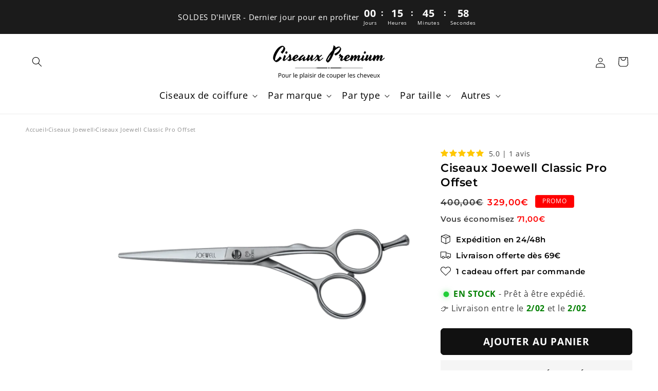

--- FILE ---
content_type: text/html; charset=utf-8
request_url: https://ciseauxpremium.com/products/ciseaux-joewell-classic-pro-offset
body_size: 80199
content:
<!doctype html>
<html class="js" lang="fr">
  <head>
 
<meta charset="utf-8">
    <meta http-equiv="X-UA-Compatible" content="IE=edge">
    <meta name="viewport" content="width=device-width,initial-scale=1">
    <meta name="theme-color" content="">
    <link rel="canonical" href="https://ciseauxpremium.com/products/ciseaux-joewell-classic-pro-offset"><link rel="icon" type="image/png" href="//ciseauxpremium.com/cdn/shop/files/Ciseaux_Premium.svg?crop=center&height=32&v=1696869266&width=32"><link rel="preconnect" href="https://fonts.shopifycdn.com" crossorigin><title>
  Ciseaux Joewell Classic Pro Offset
 | Ciseaux Premium </title>


    
      <meta name="description" content="Taille : 5.75 Pouces Surface : Polie - Satinée Tranchant : Convexe Acier : Japonais Haut de gamme Les ciseaux Joewell Classic Pro Offset sont fabriqués entièrement à la main au Japon dans le respect des traditions artisanales Japonaises. Ces lames et tranchants à la pointe des technologies actuelles vous procureront un">
    

    

<meta property="og:site_name" content="Ciseaux Premium">
<meta property="og:url" content="https://ciseauxpremium.com/products/ciseaux-joewell-classic-pro-offset">
<meta property="og:title" content="Ciseaux Joewell Classic Pro Offset">
<meta property="og:type" content="product">
<meta property="og:description" content="Taille : 5.75 Pouces Surface : Polie - Satinée Tranchant : Convexe Acier : Japonais Haut de gamme Les ciseaux Joewell Classic Pro Offset sont fabriqués entièrement à la main au Japon dans le respect des traditions artisanales Japonaises. Ces lames et tranchants à la pointe des technologies actuelles vous procureront un"><meta property="og:image" content="http://ciseauxpremium.com/cdn/shop/products/Ciseaux_Joewell_Classic_Pro_offset_575.png?v=1631195694">
  <meta property="og:image:secure_url" content="https://ciseauxpremium.com/cdn/shop/products/Ciseaux_Joewell_Classic_Pro_offset_575.png?v=1631195694">
  <meta property="og:image:width" content="850">
  <meta property="og:image:height" content="478"><meta property="og:price:amount" content="329,00">
  <meta property="og:price:currency" content="EUR"><meta name="twitter:card" content="summary_large_image">
<meta name="twitter:title" content="Ciseaux Joewell Classic Pro Offset">
<meta name="twitter:description" content="Taille : 5.75 Pouces Surface : Polie - Satinée Tranchant : Convexe Acier : Japonais Haut de gamme Les ciseaux Joewell Classic Pro Offset sont fabriqués entièrement à la main au Japon dans le respect des traditions artisanales Japonaises. Ces lames et tranchants à la pointe des technologies actuelles vous procureront un">


    <script src="//ciseauxpremium.com/cdn/shop/t/41/assets/constants.js?v=58251544750838685771726435522" defer="defer"></script>
    <script src="//ciseauxpremium.com/cdn/shop/t/41/assets/pubsub.js?v=158357773527763999511726435522" defer="defer"></script>
    <script src="//ciseauxpremium.com/cdn/shop/t/41/assets/global.js?v=114497465148683802531726435522" defer="defer"></script><script>window.performance && window.performance.mark && window.performance.mark('shopify.content_for_header.start');</script><meta name="google-site-verification" content="lTBxFIr34H9n1I1R0bElwhawwpb_jqPoUOs5kyV7nUg">
<meta id="shopify-digital-wallet" name="shopify-digital-wallet" content="/37106352187/digital_wallets/dialog">
<meta name="shopify-checkout-api-token" content="f5febd36b8a6f4968be2a1a0c8514a4f">
<meta id="in-context-paypal-metadata" data-shop-id="37106352187" data-venmo-supported="false" data-environment="production" data-locale="fr_FR" data-paypal-v4="true" data-currency="EUR">
<link rel="alternate" type="application/json+oembed" href="https://ciseauxpremium.com/products/ciseaux-joewell-classic-pro-offset.oembed">
<script async="async" src="/checkouts/internal/preloads.js?locale=fr-FR"></script>
<script id="apple-pay-shop-capabilities" type="application/json">{"shopId":37106352187,"countryCode":"FR","currencyCode":"EUR","merchantCapabilities":["supports3DS"],"merchantId":"gid:\/\/shopify\/Shop\/37106352187","merchantName":"Ciseaux Premium","requiredBillingContactFields":["postalAddress","email","phone"],"requiredShippingContactFields":["postalAddress","email","phone"],"shippingType":"shipping","supportedNetworks":["visa","masterCard","amex","maestro"],"total":{"type":"pending","label":"Ciseaux Premium","amount":"1.00"},"shopifyPaymentsEnabled":true,"supportsSubscriptions":true}</script>
<script id="shopify-features" type="application/json">{"accessToken":"f5febd36b8a6f4968be2a1a0c8514a4f","betas":["rich-media-storefront-analytics"],"domain":"ciseauxpremium.com","predictiveSearch":true,"shopId":37106352187,"locale":"fr"}</script>
<script>var Shopify = Shopify || {};
Shopify.shop = "the-scissors-shop.myshopify.com";
Shopify.locale = "fr";
Shopify.currency = {"active":"EUR","rate":"1.0"};
Shopify.country = "FR";
Shopify.theme = {"name":"Dawn Blanc (avec product tab) - 06\/03\/2025","id":172706234717,"schema_name":"Dawn","schema_version":"14.0.0","theme_store_id":887,"role":"main"};
Shopify.theme.handle = "null";
Shopify.theme.style = {"id":null,"handle":null};
Shopify.cdnHost = "ciseauxpremium.com/cdn";
Shopify.routes = Shopify.routes || {};
Shopify.routes.root = "/";</script>
<script type="module">!function(o){(o.Shopify=o.Shopify||{}).modules=!0}(window);</script>
<script>!function(o){function n(){var o=[];function n(){o.push(Array.prototype.slice.apply(arguments))}return n.q=o,n}var t=o.Shopify=o.Shopify||{};t.loadFeatures=n(),t.autoloadFeatures=n()}(window);</script>
<script id="shop-js-analytics" type="application/json">{"pageType":"product"}</script>
<script defer="defer" async type="module" src="//ciseauxpremium.com/cdn/shopifycloud/shop-js/modules/v2/client.init-shop-cart-sync_Lpn8ZOi5.fr.esm.js"></script>
<script defer="defer" async type="module" src="//ciseauxpremium.com/cdn/shopifycloud/shop-js/modules/v2/chunk.common_X4Hu3kma.esm.js"></script>
<script defer="defer" async type="module" src="//ciseauxpremium.com/cdn/shopifycloud/shop-js/modules/v2/chunk.modal_BV0V5IrV.esm.js"></script>
<script type="module">
  await import("//ciseauxpremium.com/cdn/shopifycloud/shop-js/modules/v2/client.init-shop-cart-sync_Lpn8ZOi5.fr.esm.js");
await import("//ciseauxpremium.com/cdn/shopifycloud/shop-js/modules/v2/chunk.common_X4Hu3kma.esm.js");
await import("//ciseauxpremium.com/cdn/shopifycloud/shop-js/modules/v2/chunk.modal_BV0V5IrV.esm.js");

  window.Shopify.SignInWithShop?.initShopCartSync?.({"fedCMEnabled":true,"windoidEnabled":true});

</script>
<script>(function() {
  var isLoaded = false;
  function asyncLoad() {
    if (isLoaded) return;
    isLoaded = true;
    var urls = ["https:\/\/static.klaviyo.com\/onsite\/js\/klaviyo.js?company_id=Tky9JF\u0026shop=the-scissors-shop.myshopify.com","https:\/\/static.klaviyo.com\/onsite\/js\/klaviyo.js?company_id=XJVj6p\u0026shop=the-scissors-shop.myshopify.com","https:\/\/seo.apps.avada.io\/avada-seo-installed.js?shop=the-scissors-shop.myshopify.com","https:\/\/static.klaviyo.com\/onsite\/js\/klaviyo.js?company_id=S6WxUH\u0026shop=the-scissors-shop.myshopify.com","https:\/\/cdn1.avada.io\/flying-pages\/module.js?shop=the-scissors-shop.myshopify.com","https:\/\/contact.bestfreecdn.com\/storage\/js\/contact-37106352187.js?ver=51\u0026shop=the-scissors-shop.myshopify.com"];
    for (var i = 0; i < urls.length; i++) {
      var s = document.createElement('script');
      s.type = 'text/javascript';
      s.async = true;
      s.src = urls[i];
      var x = document.getElementsByTagName('script')[0];
      x.parentNode.insertBefore(s, x);
    }
  };
  if(window.attachEvent) {
    window.attachEvent('onload', asyncLoad);
  } else {
    window.addEventListener('load', asyncLoad, false);
  }
})();</script>
<script id="__st">var __st={"a":37106352187,"offset":3600,"reqid":"b8e35bc5-ff04-4aed-8a40-c6bf15e1f22d-1769757168","pageurl":"ciseauxpremium.com\/products\/ciseaux-joewell-classic-pro-offset","u":"df9d9a15a2d7","p":"product","rtyp":"product","rid":6543337095227};</script>
<script>window.ShopifyPaypalV4VisibilityTracking = true;</script>
<script id="captcha-bootstrap">!function(){'use strict';const t='contact',e='account',n='new_comment',o=[[t,t],['blogs',n],['comments',n],[t,'customer']],c=[[e,'customer_login'],[e,'guest_login'],[e,'recover_customer_password'],[e,'create_customer']],r=t=>t.map((([t,e])=>`form[action*='/${t}']:not([data-nocaptcha='true']) input[name='form_type'][value='${e}']`)).join(','),a=t=>()=>t?[...document.querySelectorAll(t)].map((t=>t.form)):[];function s(){const t=[...o],e=r(t);return a(e)}const i='password',u='form_key',d=['recaptcha-v3-token','g-recaptcha-response','h-captcha-response',i],f=()=>{try{return window.sessionStorage}catch{return}},m='__shopify_v',_=t=>t.elements[u];function p(t,e,n=!1){try{const o=window.sessionStorage,c=JSON.parse(o.getItem(e)),{data:r}=function(t){const{data:e,action:n}=t;return t[m]||n?{data:e,action:n}:{data:t,action:n}}(c);for(const[e,n]of Object.entries(r))t.elements[e]&&(t.elements[e].value=n);n&&o.removeItem(e)}catch(o){console.error('form repopulation failed',{error:o})}}const l='form_type',E='cptcha';function T(t){t.dataset[E]=!0}const w=window,h=w.document,L='Shopify',v='ce_forms',y='captcha';let A=!1;((t,e)=>{const n=(g='f06e6c50-85a8-45c8-87d0-21a2b65856fe',I='https://cdn.shopify.com/shopifycloud/storefront-forms-hcaptcha/ce_storefront_forms_captcha_hcaptcha.v1.5.2.iife.js',D={infoText:'Protégé par hCaptcha',privacyText:'Confidentialité',termsText:'Conditions'},(t,e,n)=>{const o=w[L][v],c=o.bindForm;if(c)return c(t,g,e,D).then(n);var r;o.q.push([[t,g,e,D],n]),r=I,A||(h.body.append(Object.assign(h.createElement('script'),{id:'captcha-provider',async:!0,src:r})),A=!0)});var g,I,D;w[L]=w[L]||{},w[L][v]=w[L][v]||{},w[L][v].q=[],w[L][y]=w[L][y]||{},w[L][y].protect=function(t,e){n(t,void 0,e),T(t)},Object.freeze(w[L][y]),function(t,e,n,w,h,L){const[v,y,A,g]=function(t,e,n){const i=e?o:[],u=t?c:[],d=[...i,...u],f=r(d),m=r(i),_=r(d.filter((([t,e])=>n.includes(e))));return[a(f),a(m),a(_),s()]}(w,h,L),I=t=>{const e=t.target;return e instanceof HTMLFormElement?e:e&&e.form},D=t=>v().includes(t);t.addEventListener('submit',(t=>{const e=I(t);if(!e)return;const n=D(e)&&!e.dataset.hcaptchaBound&&!e.dataset.recaptchaBound,o=_(e),c=g().includes(e)&&(!o||!o.value);(n||c)&&t.preventDefault(),c&&!n&&(function(t){try{if(!f())return;!function(t){const e=f();if(!e)return;const n=_(t);if(!n)return;const o=n.value;o&&e.removeItem(o)}(t);const e=Array.from(Array(32),(()=>Math.random().toString(36)[2])).join('');!function(t,e){_(t)||t.append(Object.assign(document.createElement('input'),{type:'hidden',name:u})),t.elements[u].value=e}(t,e),function(t,e){const n=f();if(!n)return;const o=[...t.querySelectorAll(`input[type='${i}']`)].map((({name:t})=>t)),c=[...d,...o],r={};for(const[a,s]of new FormData(t).entries())c.includes(a)||(r[a]=s);n.setItem(e,JSON.stringify({[m]:1,action:t.action,data:r}))}(t,e)}catch(e){console.error('failed to persist form',e)}}(e),e.submit())}));const S=(t,e)=>{t&&!t.dataset[E]&&(n(t,e.some((e=>e===t))),T(t))};for(const o of['focusin','change'])t.addEventListener(o,(t=>{const e=I(t);D(e)&&S(e,y())}));const B=e.get('form_key'),M=e.get(l),P=B&&M;t.addEventListener('DOMContentLoaded',(()=>{const t=y();if(P)for(const e of t)e.elements[l].value===M&&p(e,B);[...new Set([...A(),...v().filter((t=>'true'===t.dataset.shopifyCaptcha))])].forEach((e=>S(e,t)))}))}(h,new URLSearchParams(w.location.search),n,t,e,['guest_login'])})(!0,!0)}();</script>
<script integrity="sha256-4kQ18oKyAcykRKYeNunJcIwy7WH5gtpwJnB7kiuLZ1E=" data-source-attribution="shopify.loadfeatures" defer="defer" src="//ciseauxpremium.com/cdn/shopifycloud/storefront/assets/storefront/load_feature-a0a9edcb.js" crossorigin="anonymous"></script>
<script data-source-attribution="shopify.dynamic_checkout.dynamic.init">var Shopify=Shopify||{};Shopify.PaymentButton=Shopify.PaymentButton||{isStorefrontPortableWallets:!0,init:function(){window.Shopify.PaymentButton.init=function(){};var t=document.createElement("script");t.src="https://ciseauxpremium.com/cdn/shopifycloud/portable-wallets/latest/portable-wallets.fr.js",t.type="module",document.head.appendChild(t)}};
</script>
<script data-source-attribution="shopify.dynamic_checkout.buyer_consent">
  function portableWalletsHideBuyerConsent(e){var t=document.getElementById("shopify-buyer-consent"),n=document.getElementById("shopify-subscription-policy-button");t&&n&&(t.classList.add("hidden"),t.setAttribute("aria-hidden","true"),n.removeEventListener("click",e))}function portableWalletsShowBuyerConsent(e){var t=document.getElementById("shopify-buyer-consent"),n=document.getElementById("shopify-subscription-policy-button");t&&n&&(t.classList.remove("hidden"),t.removeAttribute("aria-hidden"),n.addEventListener("click",e))}window.Shopify?.PaymentButton&&(window.Shopify.PaymentButton.hideBuyerConsent=portableWalletsHideBuyerConsent,window.Shopify.PaymentButton.showBuyerConsent=portableWalletsShowBuyerConsent);
</script>
<script data-source-attribution="shopify.dynamic_checkout.cart.bootstrap">document.addEventListener("DOMContentLoaded",(function(){function t(){return document.querySelector("shopify-accelerated-checkout-cart, shopify-accelerated-checkout")}if(t())Shopify.PaymentButton.init();else{new MutationObserver((function(e,n){t()&&(Shopify.PaymentButton.init(),n.disconnect())})).observe(document.body,{childList:!0,subtree:!0})}}));
</script>
<link id="shopify-accelerated-checkout-styles" rel="stylesheet" media="screen" href="https://ciseauxpremium.com/cdn/shopifycloud/portable-wallets/latest/accelerated-checkout-backwards-compat.css" crossorigin="anonymous">
<style id="shopify-accelerated-checkout-cart">
        #shopify-buyer-consent {
  margin-top: 1em;
  display: inline-block;
  width: 100%;
}

#shopify-buyer-consent.hidden {
  display: none;
}

#shopify-subscription-policy-button {
  background: none;
  border: none;
  padding: 0;
  text-decoration: underline;
  font-size: inherit;
  cursor: pointer;
}

#shopify-subscription-policy-button::before {
  box-shadow: none;
}

      </style>
<script id="sections-script" data-sections="header" defer="defer" src="//ciseauxpremium.com/cdn/shop/t/41/compiled_assets/scripts.js?v=8882"></script>
<script>window.performance && window.performance.mark && window.performance.mark('shopify.content_for_header.end');</script>


    <style data-shopify>
      @font-face {
  font-family: "Open Sans";
  font-weight: 400;
  font-style: normal;
  font-display: swap;
  src: url("//ciseauxpremium.com/cdn/fonts/open_sans/opensans_n4.c32e4d4eca5273f6d4ee95ddf54b5bbb75fc9b61.woff2") format("woff2"),
       url("//ciseauxpremium.com/cdn/fonts/open_sans/opensans_n4.5f3406f8d94162b37bfa232b486ac93ee892406d.woff") format("woff");
}

      @font-face {
  font-family: "Open Sans";
  font-weight: 700;
  font-style: normal;
  font-display: swap;
  src: url("//ciseauxpremium.com/cdn/fonts/open_sans/opensans_n7.a9393be1574ea8606c68f4441806b2711d0d13e4.woff2") format("woff2"),
       url("//ciseauxpremium.com/cdn/fonts/open_sans/opensans_n7.7b8af34a6ebf52beb1a4c1d8c73ad6910ec2e553.woff") format("woff");
}

      @font-face {
  font-family: "Open Sans";
  font-weight: 400;
  font-style: italic;
  font-display: swap;
  src: url("//ciseauxpremium.com/cdn/fonts/open_sans/opensans_i4.6f1d45f7a46916cc95c694aab32ecbf7509cbf33.woff2") format("woff2"),
       url("//ciseauxpremium.com/cdn/fonts/open_sans/opensans_i4.4efaa52d5a57aa9a57c1556cc2b7465d18839daa.woff") format("woff");
}

      @font-face {
  font-family: "Open Sans";
  font-weight: 700;
  font-style: italic;
  font-display: swap;
  src: url("//ciseauxpremium.com/cdn/fonts/open_sans/opensans_i7.916ced2e2ce15f7fcd95d196601a15e7b89ee9a4.woff2") format("woff2"),
       url("//ciseauxpremium.com/cdn/fonts/open_sans/opensans_i7.99a9cff8c86ea65461de497ade3d515a98f8b32a.woff") format("woff");
}

      @font-face {
  font-family: Montserrat;
  font-weight: 600;
  font-style: normal;
  font-display: swap;
  src: url("//ciseauxpremium.com/cdn/fonts/montserrat/montserrat_n6.1326b3e84230700ef15b3a29fb520639977513e0.woff2") format("woff2"),
       url("//ciseauxpremium.com/cdn/fonts/montserrat/montserrat_n6.652f051080eb14192330daceed8cd53dfdc5ead9.woff") format("woff");
}


      
        :root,
        .color-scheme-1 {
          --color-background: 255,255,255;
        
          --gradient-background: #ffffff;
        

        

        --color-foreground: 0,0,0;
        --color-background-contrast: 191,191,191;
        --color-shadow: 17,17,17;
        --color-button: 17,17,17;
        --color-button-text: 255,255,255;
        --color-secondary-button: 255,255,255;
        --color-secondary-button-text: 17,17,17;
        --color-link: 17,17,17;
        --color-badge-foreground: 0,0,0;
        --color-badge-background: 255,255,255;
        --color-badge-border: 0,0,0;
        --payment-terms-background-color: rgb(255 255 255);
      }
      
        
        .color-scheme-2 {
          --color-background: 243,243,243;
        
          --gradient-background: #f3f3f3;
        

        

        --color-foreground: 18,18,18;
        --color-background-contrast: 179,179,179;
        --color-shadow: 18,18,18;
        --color-button: 18,18,18;
        --color-button-text: 243,243,243;
        --color-secondary-button: 243,243,243;
        --color-secondary-button-text: 18,18,18;
        --color-link: 18,18,18;
        --color-badge-foreground: 18,18,18;
        --color-badge-background: 243,243,243;
        --color-badge-border: 18,18,18;
        --payment-terms-background-color: rgb(243 243 243);
      }
      
        
        .color-scheme-3 {
          --color-background: 36,40,51;
        
          --gradient-background: #242833;
        

        

        --color-foreground: 255,255,255;
        --color-background-contrast: 47,52,66;
        --color-shadow: 18,18,18;
        --color-button: 255,255,255;
        --color-button-text: 0,0,0;
        --color-secondary-button: 36,40,51;
        --color-secondary-button-text: 255,255,255;
        --color-link: 255,255,255;
        --color-badge-foreground: 255,255,255;
        --color-badge-background: 36,40,51;
        --color-badge-border: 255,255,255;
        --payment-terms-background-color: rgb(36 40 51);
      }
      
        
        .color-scheme-4 {
          --color-background: 18,18,18;
        
          --gradient-background: #121212;
        

        

        --color-foreground: 255,255,255;
        --color-background-contrast: 146,146,146;
        --color-shadow: 18,18,18;
        --color-button: 255,255,255;
        --color-button-text: 18,18,18;
        --color-secondary-button: 18,18,18;
        --color-secondary-button-text: 255,255,255;
        --color-link: 255,255,255;
        --color-badge-foreground: 255,255,255;
        --color-badge-background: 18,18,18;
        --color-badge-border: 255,255,255;
        --payment-terms-background-color: rgb(18 18 18);
      }
      
        
        .color-scheme-5 {
          --color-background: 51,79,180;
        
          --gradient-background: #334fb4;
        

        

        --color-foreground: 255,255,255;
        --color-background-contrast: 23,35,81;
        --color-shadow: 18,18,18;
        --color-button: 255,255,255;
        --color-button-text: 51,79,180;
        --color-secondary-button: 51,79,180;
        --color-secondary-button-text: 255,255,255;
        --color-link: 255,255,255;
        --color-badge-foreground: 255,255,255;
        --color-badge-background: 51,79,180;
        --color-badge-border: 255,255,255;
        --payment-terms-background-color: rgb(51 79 180);
      }
      
        
        .color-scheme-83f081ec-8d25-4e98-80a2-57de5488b3f6 {
          --color-background: 17,17,17;
        
          --gradient-background: #111111;
        

        

        --color-foreground: 255,255,255;
        --color-background-contrast: 145,145,145;
        --color-shadow: 255,255,255;
        --color-button: 255,255,255;
        --color-button-text: 0,0,0;
        --color-secondary-button: 17,17,17;
        --color-secondary-button-text: 255,255,255;
        --color-link: 255,255,255;
        --color-badge-foreground: 255,255,255;
        --color-badge-background: 17,17,17;
        --color-badge-border: 255,255,255;
        --payment-terms-background-color: rgb(17 17 17);
      }
      
        
        .color-scheme-08f91837-131e-4dc3-8811-7f4552f204ae {
          --color-background: 255,0,0;
        
          --gradient-background: #ff0000;
        

        

        --color-foreground: 255,255,255;
        --color-background-contrast: 128,0,0;
        --color-shadow: 255,255,255;
        --color-button: 255,255,255;
        --color-button-text: 255,255,255;
        --color-secondary-button: 255,0,0;
        --color-secondary-button-text: 255,255,255;
        --color-link: 255,255,255;
        --color-badge-foreground: 255,255,255;
        --color-badge-background: 255,0,0;
        --color-badge-border: 255,255,255;
        --payment-terms-background-color: rgb(255 0 0);
      }
      
        
        .color-scheme-ab633ee1-ca9f-4755-92a8-5d5ee5f1fb49 {
          --color-background: 239,227,195;
        
          --gradient-background: #efe3c3;
        

        

        --color-foreground: 17,17,17;
        --color-background-contrast: 212,180,94;
        --color-shadow: 17,17,17;
        --color-button: 17,17,17;
        --color-button-text: 255,255,255;
        --color-secondary-button: 239,227,195;
        --color-secondary-button-text: 17,17,17;
        --color-link: 17,17,17;
        --color-badge-foreground: 17,17,17;
        --color-badge-background: 239,227,195;
        --color-badge-border: 17,17,17;
        --payment-terms-background-color: rgb(239 227 195);
      }
      
        
        .color-scheme-dd7384ed-0543-4e79-a743-9e5f11b55b05 {
          --color-background: 255,255,255;
        
          --gradient-background: #ffffff;
        

        

        --color-foreground: 17,17,17;
        --color-background-contrast: 191,191,191;
        --color-shadow: 17,17,17;
        --color-button: 17,17,17;
        --color-button-text: 255,255,255;
        --color-secondary-button: 255,255,255;
        --color-secondary-button-text: 17,17,17;
        --color-link: 17,17,17;
        --color-badge-foreground: 17,17,17;
        --color-badge-background: 255,255,255;
        --color-badge-border: 17,17,17;
        --payment-terms-background-color: rgb(255 255 255);
      }
      
        
        .color-scheme-31e2f07d-c8ef-492e-b721-885dacd6c88e {
          --color-background: 251,245,235;
        
          --gradient-background: #fbf5eb;
        

        

        --color-foreground: 17,17,17;
        --color-background-contrast: 230,192,129;
        --color-shadow: 17,17,17;
        --color-button: 17,17,17;
        --color-button-text: 255,255,255;
        --color-secondary-button: 251,245,235;
        --color-secondary-button-text: 17,17,17;
        --color-link: 17,17,17;
        --color-badge-foreground: 17,17,17;
        --color-badge-background: 251,245,235;
        --color-badge-border: 17,17,17;
        --payment-terms-background-color: rgb(251 245 235);
      }
      
        
        .color-scheme-448f4093-7c1c-4e7c-82ba-e85c26ba4be5 {
          --color-background: 255,255,255;
        
          --gradient-background: #ffffff;
        

        

        --color-foreground: 0,0,0;
        --color-background-contrast: 191,191,191;
        --color-shadow: 17,17,17;
        --color-button: 17,17,17;
        --color-button-text: 255,255,255;
        --color-secondary-button: 255,255,255;
        --color-secondary-button-text: 17,17,17;
        --color-link: 17,17,17;
        --color-badge-foreground: 0,0,0;
        --color-badge-background: 255,255,255;
        --color-badge-border: 0,0,0;
        --payment-terms-background-color: rgb(255 255 255);
      }
      
        
        .color-scheme-8b64f25e-eda5-49d9-9734-1efbe4442970 {
          --color-background: 221,221,221;
        
          --gradient-background: #dddddd;
        

        

        --color-foreground: 17,17,17;
        --color-background-contrast: 157,157,157;
        --color-shadow: 17,17,17;
        --color-button: 17,17,17;
        --color-button-text: 255,255,255;
        --color-secondary-button: 221,221,221;
        --color-secondary-button-text: 17,17,17;
        --color-link: 17,17,17;
        --color-badge-foreground: 17,17,17;
        --color-badge-background: 221,221,221;
        --color-badge-border: 17,17,17;
        --payment-terms-background-color: rgb(221 221 221);
      }
      

      body, .color-scheme-1, .color-scheme-2, .color-scheme-3, .color-scheme-4, .color-scheme-5, .color-scheme-83f081ec-8d25-4e98-80a2-57de5488b3f6, .color-scheme-08f91837-131e-4dc3-8811-7f4552f204ae, .color-scheme-ab633ee1-ca9f-4755-92a8-5d5ee5f1fb49, .color-scheme-dd7384ed-0543-4e79-a743-9e5f11b55b05, .color-scheme-31e2f07d-c8ef-492e-b721-885dacd6c88e, .color-scheme-448f4093-7c1c-4e7c-82ba-e85c26ba4be5, .color-scheme-8b64f25e-eda5-49d9-9734-1efbe4442970 {
        color: rgba(var(--color-foreground), 0.75);
        background-color: rgb(var(--color-background));
      }

      :root {
        --font-body-family: "Open Sans", sans-serif;
        --font-body-style: normal;
        --font-body-weight: 400;
        --font-body-weight-bold: 700;

        --font-heading-family: Montserrat, sans-serif;
        --font-heading-style: normal;
        --font-heading-weight: 600;

        --font-body-scale: 1.0;
        --font-heading-scale: 1.0;

        --media-padding: px;
        --media-border-opacity: 0.05;
        --media-border-width: 0px;
        --media-radius: 0px;
        --media-shadow-opacity: 0.0;
        --media-shadow-horizontal-offset: 0px;
        --media-shadow-vertical-offset: 4px;
        --media-shadow-blur-radius: 0px;
        --media-shadow-visible: 0;

        --page-width: 130rem;
        --page-width-margin: 0rem;

        --product-card-image-padding: 0.0rem;
        --product-card-corner-radius: 0.0rem;
        --product-card-text-alignment: left;
        --product-card-border-width: 0.0rem;
        --product-card-border-opacity: 0.1;
        --product-card-shadow-opacity: 0.0;
        --product-card-shadow-visible: 0;
        --product-card-shadow-horizontal-offset: 0.0rem;
        --product-card-shadow-vertical-offset: 0.4rem;
        --product-card-shadow-blur-radius: 0.0rem;

        --collection-card-image-padding: 0.0rem;
        --collection-card-corner-radius: 0.0rem;
        --collection-card-text-alignment: left;
        --collection-card-border-width: 0.0rem;
        --collection-card-border-opacity: 0.1;
        --collection-card-shadow-opacity: 0.0;
        --collection-card-shadow-visible: 0;
        --collection-card-shadow-horizontal-offset: 0.0rem;
        --collection-card-shadow-vertical-offset: 0.4rem;
        --collection-card-shadow-blur-radius: 0.5rem;

        --blog-card-image-padding: 0.0rem;
        --blog-card-corner-radius: 0.0rem;
        --blog-card-text-alignment: left;
        --blog-card-border-width: 0.0rem;
        --blog-card-border-opacity: 0.1;
        --blog-card-shadow-opacity: 0.0;
        --blog-card-shadow-visible: 0;
        --blog-card-shadow-horizontal-offset: 0.0rem;
        --blog-card-shadow-vertical-offset: 0.4rem;
        --blog-card-shadow-blur-radius: 0.5rem;

        --badge-corner-radius: 0.4rem;

        --popup-border-width: 1px;
        --popup-border-opacity: 0.1;
        --popup-corner-radius: 0px;
        --popup-shadow-opacity: 0.05;
        --popup-shadow-horizontal-offset: 0px;
        --popup-shadow-vertical-offset: 4px;
        --popup-shadow-blur-radius: 5px;

        --drawer-border-width: 1px;
        --drawer-border-opacity: 0.1;
        --drawer-shadow-opacity: 0.0;
        --drawer-shadow-horizontal-offset: 0px;
        --drawer-shadow-vertical-offset: 4px;
        --drawer-shadow-blur-radius: 5px;

        --spacing-sections-desktop: 0px;
        --spacing-sections-mobile: 0px;

        --grid-desktop-vertical-spacing: 8px;
        --grid-desktop-horizontal-spacing: 8px;
        --grid-mobile-vertical-spacing: 4px;
        --grid-mobile-horizontal-spacing: 4px;

        --text-boxes-border-opacity: 0.1;
        --text-boxes-border-width: 0px;
        --text-boxes-radius: 0px;
        --text-boxes-shadow-opacity: 0.0;
        --text-boxes-shadow-visible: 0;
        --text-boxes-shadow-horizontal-offset: 0px;
        --text-boxes-shadow-vertical-offset: 4px;
        --text-boxes-shadow-blur-radius: 5px;

        --buttons-radius: 6px;
        --buttons-radius-outset: 7px;
        --buttons-border-width: 1px;
        --buttons-border-opacity: 1.0;
        --buttons-shadow-opacity: 0.0;
        --buttons-shadow-visible: 0;
        --buttons-shadow-horizontal-offset: 0px;
        --buttons-shadow-vertical-offset: 4px;
        --buttons-shadow-blur-radius: 5px;
        --buttons-border-offset: 0.3px;

        --inputs-radius: 0px;
        --inputs-border-width: 1px;
        --inputs-border-opacity: 0.55;
        --inputs-shadow-opacity: 0.0;
        --inputs-shadow-horizontal-offset: 0px;
        --inputs-margin-offset: 0px;
        --inputs-shadow-vertical-offset: 4px;
        --inputs-shadow-blur-radius: 5px;
        --inputs-radius-outset: 0px;

        --variant-pills-radius: 4px;
        --variant-pills-border-width: 1px;
        --variant-pills-border-opacity: 0.55;
        --variant-pills-shadow-opacity: 0.0;
        --variant-pills-shadow-horizontal-offset: 0px;
        --variant-pills-shadow-vertical-offset: 4px;
        --variant-pills-shadow-blur-radius: 5px;
      }

      *,
      *::before,
      *::after {
        box-sizing: inherit;
      }

      html {
        box-sizing: border-box;
        font-size: calc(var(--font-body-scale) * 62.5%);
        height: 100%;
      }

      body {
        display: grid;
        grid-template-rows: auto auto 1fr auto;
        grid-template-columns: 100%;
        min-height: 100%;
        margin: 0;
        font-size: 1.5rem;
        letter-spacing: 0.06rem;
        line-height: calc(1 + 0.8 / var(--font-body-scale));
        font-family: var(--font-body-family);
        font-style: var(--font-body-style);
        font-weight: var(--font-body-weight);
      }

      @media screen and (min-width: 750px) {
        body {
          font-size: 1.6rem;
        }
      }
    </style>

    <link href="//ciseauxpremium.com/cdn/shop/t/41/assets/base.css?v=139065177191446755241763981582" rel="stylesheet" type="text/css" media="all" />

      <link rel="preload" as="font" href="//ciseauxpremium.com/cdn/fonts/open_sans/opensans_n4.c32e4d4eca5273f6d4ee95ddf54b5bbb75fc9b61.woff2" type="font/woff2" crossorigin>
      

      <link rel="preload" as="font" href="//ciseauxpremium.com/cdn/fonts/montserrat/montserrat_n6.1326b3e84230700ef15b3a29fb520639977513e0.woff2" type="font/woff2" crossorigin>
      
<link href="//ciseauxpremium.com/cdn/shop/t/41/assets/component-localization-form.css?v=120620094879297847921726435522" rel="stylesheet" type="text/css" media="all" />
      <script src="//ciseauxpremium.com/cdn/shop/t/41/assets/localization-form.js?v=169565320306168926741726435522" defer="defer"></script><link
        rel="stylesheet"
        href="//ciseauxpremium.com/cdn/shop/t/41/assets/component-predictive-search.css?v=118923337488134913561726435522"
        media="print"
        onload="this.media='all'"
      ><script>
      if (Shopify.designMode) {
        document.documentElement.classList.add('shopify-design-mode');
      }
    </script>

    <script data-rum-site-id="b8f97c1a-599e-40cd-9558-dcf40b0b92ae" src="https://assets.speedvitals.com/vitals.min.js" defer></script>

  <!-- BEGIN app block: shopify://apps/lai-product-reviews/blocks/appBlockEmbed/cad3c6c6-329e-4416-ba74-b79359b5b6e1 -->
<script>
    function getUrlParameterExt(sParam) {
        let sPageURL = window.location.search.substring(1);
        let sURLVariables= sPageURL.split('&');
        let sParameterName;
        let i;
        for (i = 0; i < sURLVariables.length; i++) {
            sParameterName = sURLVariables[i].split('=');

            if (sParameterName[0] === sParam) {
                return sParameterName[1] === undefined ? true : decodeURIComponent(reFixParamUrlFromMailExt(sParameterName[1]));
            }
        }
    };
    function reFixParamUrlFromMailExt(value) {
        return value ? value.replace(/\+/g, ' ') : value;
    };
    var scmCustomDataExt= {};
    if(getUrlParameterExt('lai-test') == '1'){
        scmCustomDataExt= {
            'cdn' : 'https://reviews-importer.test',
            'minJs' : false
        }
        var laiScriptTagGlobal =  {
            "url" : "https://reviews-importer.test/js/frontend/version-14/reviews-scripttag.js?version=4"
        };
    }
</script>
<!-- BEGIN app snippet: lang --><script>
    var scmCustomData = (typeof scmCustomData == "undefined" || scmCustomData == null) ? null : scmCustomData;
    var scmLanguage = (typeof scmLanguage == "undefined" || scmLanguage == null) ? `
  {
    "box_reviews": {
      "title_info": "Avis des clients",
      "average_info": "sur 5",
      "before_number": "Basé sur",
      "after_number": " Commentaires",
      "all_reviews": "Tous les avis",
        "highlight_tab": "Avis sur d&#39;autres produits",
      "reviews_tab": "Commentaires"
    },
    "box_write": {
      "title_write": "Écrire une critique",
      "before_star": "Votre note",
      "input_name": "Votre nom",
      "input_email": "Votre e-mail",
      "input_text_area": "Entrez vos commentaires ici",
      "input_photo": "Ajouter une photo",
      "button_write": "Poster le commentaire",
      "write_cancel": "Annuler",
      "message_error_character": "Veuillez remplacer le caractère &#39;&lt;,&gt;&#39; par le caractère équivalent",
      "message_error_file_upload": "Veuillez télécharger un fichier inférieur à 4 Mo.",
      "message_error_video_upload": "Veuillez télécharger un fichier vidéo de moins de 50 Mo",
      "message_error_type_media_upload": "Ne prend pas en charge ce fichier.",
      "message_success": "Merci!",
      "message_fail": "Soumis sans succès !",
       "purchase_to_leave_reviews": "Veuillez effectuer un achat par cette adresse e-mail pour nous laisser des commentaires.",
      "log_in_to_leave_reviews": "Veuillez vous connecter à un compte pour nous laisser des avis.",
      "purchase_to_a_specific_product": "Veuillez effectuer un achat pour ce produit par cette adresse e-mail pour nous laisser des commentaires."
    },
    "reviews_list": {
      "view_product": "Voir le produit",
      "read_more": "En savoir plus",
      "helpful": "Translation missing: fr.smart_aliexpress_review.reviews_list.helpful",
      "reply": "a répondu",
      "button_load_more": "Charger plus",
      "purchased": "Acheté"
    },
    "sort_box" : {
        "reviews": "Trier les avis",
        "content": "Trier par contenu",
        "pictures": "Trier par photo",
        "date": "Trier par date",
        "rating": "Trier par tarif"
    },
    "empty_page" : {
        "title": "Avis des clients",
        "des": "Ce produit n&#39;a pas d&#39;avis. Soyez le premier à l&#39;évaluer"
    },
    "thank_you" : {
        "title": "Votre avis a été soumis!",
        "des": "Ce message se fermera automatiquement dans 8 secondes."
    },
    "discount": {
      "title": "Utilisez le code de réduction suivant pour {{discount_value}} sur votre prochain achat",
      "des": "Nous l&#39;enverrons également par e-mail",
      "action": "Continuer",
      "badge": "Bénéficiez d&#39;une réduction de {{discount_value}}",
      "coupon_waiting_message": "Merci d&#39;avoir évalué notre produit. Le code de réduction sera envoyé à votre adresse e-mail une fois l&#39;examen approuvé.",
      "photo": "Téléchargez des critiques de photos pour obtenir {{discount_value}} de réduction instantanément !"
    },
    "qa": {
        "qaAnswerField": "Votre Réponse",
        "qaQuestionField": "Ta question",
        "qaTitle": "Des questions",
        "qaFormTitle": "poser une question",
        "qaQuestionTitle": "Question:",
        "qaAnswerTitle": "Répondre:",
        "qaStoreOwnerBadge": "Propriétaire du magasin",
        "qaPastBuyerBadge": "Ancien client",
        "qaSuccessMessage": "Merci!",
        "qaFailMessage": "Soumis sans succès !",
        "qaAskQuestionBtn": "poser une question",
        "qaSubmitQuestionBtn": "Soumettre une question",
        "qaSubmitAnswerBtn": "Soumettre la réponse",
        "qaReplyBtn": "Répondre",
        "qaLoadMoreAnswerBtn": "Voir plus de réponses"
    }
  }` : scmLanguage;
</script><!-- END app snippet -->
<!-- BEGIN app snippet: appBlockEmbedVersion14 --><meta id="scm-reviews-shopSetting" data-shop='{"hasCssCustom":false,"starColor":"#FFC700","starStyle":"star","textPrimary":"#1f2021","textSecondary":"#a3a3a3","font":"Poppins","width":"1140px","reviewBg":"#ffffff","sort":"photo","jsonLd":true,"itemPerLoad":"5","showVote":false,"voteColor":"#FFDF1C","header_headerQuickLayout":"default-2","header_showStatistic":true,"header_avgRatingShape":"square","header_avgRatingColor":"#FFC700","header_starArrange":"vertical","header_writeReviewBtnShape":"square","header_writeReviewBtnColor":"#111111","header_writeReviewBtnTextColor":"#ffffff","header_submitBtnShape":"square","header_submitBtnColor":"#111111","header_submitBtnTextColor":"#ffffff","header_reviewForm":false,"header_reviewFormat":"toggle","body_customerName":"full","body_customerAvatarShape":"round","body_customerAvatarDisplay":"text","body_verifyBadge":true,"body_verifyBadgeColor":"#00b477","body_showFlag":true,"body_flag":"retangle","body_layout":"grid","body_bodyQuickLayout":"default-2","body_reviewPhoto":true,"body_date":true,"body_dateFormat":"dd-MM-yyyy","body_contentAlign":"left","body_bgReview":"#ffffff","lazyLoad":true,"isLimitContent":false,"limitContentCharacters":500,"highlightTabEnabled":false,"paginationType":"load-more","show_2_widget":true,"custom":false,"twoColumnsOnMobile":false,"hiddenNoneReviews":true,"useAutoRTL":true,"starRating_color":"#FFC700","starRating_SingularReview":"{{average_rating}} | {{n}} avis","starRating_PluralReview":"{{n}} Avis","starRating_EmptyReview":"pas encore d\u0026#039;avis","starRating_showText":true,"starRating_hideIfNoReviews":true,"showHiddenStar":"1","popSetting":{"state":false,"source":[],"clickType":"product","clickValue":"","rating":4,"photo":false,"content":false,"initialDelay":10,"delayBetween":10,"displayTime":5,"maxPopups":5,"repeatAfter":10,"pages":[],"position":"bottom-left","format":"horizontal","backgroundType":"solid","backgroundValue":"#5b69c3","starColor":"#fc9d01","showDate":true,"textFont":"Nunito Sans","textColor":"#ffffff","hideMobile":false},"popEnabled":false,"homepage_type":"default-2","homepage_layout":"grid","homepage_slider":false,"homepage_desktopItems":3,"homepage_smallDesktopItems":3,"homepage_tabletItems":2,"homepage_mobileItems":1,"homepage_autoSlider":false,"homepage_delaySlider":2000,"showSubmitImage":true,"checkSortReview":true,"canUseReviewPerLoad":true,"videosPerReview":false,"videoEnabled":false,"shopPlan":{"grid":true,"testimonial":false,"gallery":false,"cardCarousel":true,"highlight":false,"pop":true},"discountEnabled":false,"discountValue":"15%","loginRequireEnabled":false,"orderRequireEnabled":false,"orderProductRequireEnabled":false,"version":244,"minJs":true,"versionLiquid":"14","hostServer":"https:\/\/store.laireviews.com","hostLoadMore":"https:\/\/store.laireviews.com","host":"https:\/\/d1bu6z2uxfnay3.cloudfront.net","versionUpdate":"20260125121124","last_updated":false,"maxUploadFileSize":2,"showWatermark":false,"widgets":{"grid":{"layout":"default-2","itemPerLoadLayout":10,"source":"homePage"},"cardCarousel":{"layout":"default-2","source":"homePage","delay":2000,"auto_run":false},"testimonial":{"source":"homePage","delay":2000,"auto_run":false},"gallery":{"source":"happyPage"}},"groups":{"homePage":{"default":true,"includePhoto":true,"includeContent":true,"enabled":true},"happyPage":{"default":true,"includePhoto":false,"includeContent":true,"enabled":true},"highlightProductPage":{"default":true,"includePhoto":false,"includeContent":false,"enabled":true}},"customForms":[]}' data-qa-setting='{"qaEnabled":false,"qaIsOnlyShopCanAnswer":false,"qaStoreOwnerName":"Ciseaux Premium","qaAnswersPerLoad":3,"qaQuestionsPerLoad":3,"qaAnswerCardBgColor":"#f6f6f6","qaPastBuyerBadgeColor":"#333333","qaStoreOwnerBadgeColor":"#8","qaAnswerCardLeftBorderColor":"#e5e5e5","qaAnswerCardLeftBorderWidth":"5px"}'>
<script>
    var dataShop=[];
    
        dataShop[`languages`]= `{"fr":{"locale":"fr","value":{"smartify_reviews_app_text":{"sort_box":{"date":"Trier par date","content":"Trier par contenu","reviews":"Trier les avis","pictures":"Trier par photo","rating":"Trier par tarif"},"box_write":{"input_name":"Votre nom","before_star":"Votre note","input_email":"Votre e-mail","input_photo":"Ajouter une photo","title_write":"Écrire un avis","button_write":"Poster le commentaire","message_fail":"Soumis sans succès !","write_cancel":"Annuler","input_text_area":"Entrez vos commentaires ici","message_success":"Merci!","message_error_character":"Veuillez remplacer le caractère '\u003c,\u003e' par le caractère équivalent","message_error_file_upload":"Veuillez télécharger un fichier inférieur à 4 Mo.","message_error_video_upload":"Veuillez télécharger un fichier vidéo de moins de 50 Mo","message_error_type_media_upload":"Ne prend pas en charge ce fichier.","purchase_to_leave_reviews":"Veuillez effectuer un achat par cette adresse e-mail pour nous laisser des commentaires.","log_in_to_leave_reviews":"Veuillez vous connecter à un compte pour nous laisser des avis.","purchase_to_a_specific_product":"Veuillez effectuer un achat pour ce produit par cette adresse e-mail pour nous laisser des commentaires."},"thank_you":{"des":"Ce message se fermera automatiquement dans 8 secondes.","title":"Votre avis a été soumis!"},"empty_page":{"des":"Ce produit n'a pas d'avis. Soyez le premier à l'évaluer","title":"Avis clients"},"box_reviews":{"title_info":"Avis des clients","all_reviews":"Tous les avis","after_number":"Avis client","average_info":"sur 5","before_number":"Basé sur","highlight_tab":"Avis sur d'autres produits","reviews_tab":"Commentaires"},"reviews_list":{"reply":"a répondu","read_more":"En savoir plus","view_product":"Voir le produit","button_load_more":"Charger plus","purchased":"Acheté"},"discount":{"action":"Continuer","badge":"Bénéficiez d'une réduction de {{discount_value}}","des":"Nous l'enverrons également par e-mail","photo":"Téléchargez des critiques de photos pour obtenir {{discount_value}} de réduction instantanément !","title":"Utilisez le code de réduction suivant pour {{discount_value}} sur votre prochain achat","coupon_waiting_message":"Merci d'avoir évalué notre produit. Le code de réduction sera envoyé à votre adresse e-mail une fois l'examen approuvé."},"qa":{"qaAnswerField":"Votre Réponse","qaQuestionField":"Ta question","qaTitle":"Des questions","qaFormTitle":"poser une question","qaQuestionTitle":"Question:","qaAnswerTitle":"Répondre:","qaStoreOwnerBadge":"Propriétaire du magasin","qaPastBuyerBadge":"Ancien client","qaSuccessMessage":"Merci!","qaFailMessage":"Soumis sans succès !","qaAskQuestionBtn":"poser une question","qaSubmitQuestionBtn":"Soumettre une question","qaSubmitAnswerBtn":"Soumettre la réponse","qaReplyBtn":"Répondre","qaLoadMoreAnswerBtn":"Voir plus de réponses"}}},"active":true}}`;
    
        dataShop[`qaSetting`]= `{"qaEnabled":false,"qaIsOnlyShopCanAnswer":false,"qaStoreOwnerName":"Ciseaux Premium","qaAnswersPerLoad":3,"qaQuestionsPerLoad":3,"qaAnswerCardBgColor":"#f6f6f6","qaPastBuyerBadgeColor":"#333333","qaStoreOwnerBadgeColor":"#8","qaAnswerCardLeftBorderColor":"#e5e5e5","qaAnswerCardLeftBorderWidth":"5px"}`;
    
        dataShop[`reviews_happyPage`]= `"[base64]"`;
    
        dataShop[`reviews_highlightProductPage`]= `"[base64]"`;
    
        dataShop[`reviews_homePage`]= `"[base64]"`;
    
        dataShop[`shop_info_setting`]= `{"hasCssCustom":false,"starColor":"#FFC700","starStyle":"star","textPrimary":"#1f2021","textSecondary":"#a3a3a3","font":"Poppins","width":"1140px","reviewBg":"#ffffff","sort":"photo","jsonLd":true,"itemPerLoad":"5","showVote":false,"voteColor":"#FFDF1C","header_headerQuickLayout":"default-2","header_showStatistic":true,"header_avgRatingShape":"square","header_avgRatingColor":"#FFC700","header_starArrange":"vertical","header_writeReviewBtnShape":"square","header_writeReviewBtnColor":"#111111","header_writeReviewBtnTextColor":"#ffffff","header_submitBtnShape":"square","header_submitBtnColor":"#111111","header_submitBtnTextColor":"#ffffff","header_reviewForm":false,"header_reviewFormat":"toggle","body_customerName":"full","body_customerAvatarShape":"round","body_customerAvatarDisplay":"text","body_verifyBadge":true,"body_verifyBadgeColor":"#00b477","body_showFlag":true,"body_flag":"retangle","body_layout":"grid","body_bodyQuickLayout":"default-2","body_reviewPhoto":true,"body_date":true,"body_dateFormat":"dd-MM-yyyy","body_contentAlign":"left","body_bgReview":"#ffffff","lazyLoad":true,"isLimitContent":false,"limitContentCharacters":500,"highlightTabEnabled":false,"paginationType":"load-more","show_2_widget":true,"custom":false,"twoColumnsOnMobile":false,"hiddenNoneReviews":true,"useAutoRTL":true,"starRating_color":"#FFC700","starRating_SingularReview":"{{average_rating}} | {{n}} avis","starRating_PluralReview":"{{n}} Avis","starRating_EmptyReview":"pas encore d\u0026#039;avis","starRating_showText":true,"starRating_hideIfNoReviews":true,"showHiddenStar":"1","popSetting":{"state":false,"source":[],"clickType":"product","clickValue":"","rating":4,"photo":false,"content":false,"initialDelay":10,"delayBetween":10,"displayTime":5,"maxPopups":5,"repeatAfter":10,"pages":[],"position":"bottom-left","format":"horizontal","backgroundType":"solid","backgroundValue":"#5b69c3","starColor":"#fc9d01","showDate":true,"textFont":"Nunito Sans","textColor":"#ffffff","hideMobile":false},"popEnabled":false,"homepage_type":"default-2","homepage_layout":"grid","homepage_slider":false,"homepage_desktopItems":3,"homepage_smallDesktopItems":3,"homepage_tabletItems":2,"homepage_mobileItems":1,"homepage_autoSlider":false,"homepage_delaySlider":2000,"showSubmitImage":true,"checkSortReview":true,"canUseReviewPerLoad":true,"videosPerReview":false,"videoEnabled":false,"shopPlan":{"grid":true,"testimonial":false,"gallery":false,"cardCarousel":true,"highlight":false,"pop":true},"discountEnabled":false,"discountValue":"15%","loginRequireEnabled":false,"orderRequireEnabled":false,"orderProductRequireEnabled":false,"version":244,"minJs":true,"versionLiquid":"14","hostServer":"https:\/\/store.laireviews.com","hostLoadMore":"https:\/\/store.laireviews.com","host":"https:\/\/d1bu6z2uxfnay3.cloudfront.net","versionUpdate":"20260125121124","last_updated":false,"maxUploadFileSize":2,"showWatermark":false,"widgets":{"grid":{"layout":"default-2","itemPerLoadLayout":10,"source":"homePage"},"cardCarousel":{"layout":"default-2","source":"homePage","delay":2000,"auto_run":false},"testimonial":{"source":"homePage","delay":2000,"auto_run":false},"gallery":{"source":"happyPage"}},"groups":{"homePage":{"default":true,"includePhoto":true,"includeContent":true,"enabled":true},"happyPage":{"default":true,"includePhoto":false,"includeContent":true,"enabled":true},"highlightProductPage":{"default":true,"includePhoto":false,"includeContent":false,"enabled":true}},"customForms":[]}`;
    
    dataShop['customer']={
        "email" : "",
        "name"  : "",
        "order" : ""
    };
    dataShop['orders']= {};
    
    
    var scmCustomData = (typeof scmCustomData == "undefined" || scmCustomData == null) ? {} : scmCustomData;
    var dataShopFromLiquidLAI = (typeof dataShopFromLiquidLAI == "undefined" || dataShopFromLiquidLAI == null) ? {} : dataShopFromLiquidLAI;
    dataShopFromLiquidLAI= {
        "infoShop" : `{"hasCssCustom":false,"starColor":"#FFC700","starStyle":"star","textPrimary":"#1f2021","textSecondary":"#a3a3a3","font":"Poppins","width":"1140px","reviewBg":"#ffffff","sort":"photo","jsonLd":true,"itemPerLoad":"5","showVote":false,"voteColor":"#FFDF1C","header_headerQuickLayout":"default-2","header_showStatistic":true,"header_avgRatingShape":"square","header_avgRatingColor":"#FFC700","header_starArrange":"vertical","header_writeReviewBtnShape":"square","header_writeReviewBtnColor":"#111111","header_writeReviewBtnTextColor":"#ffffff","header_submitBtnShape":"square","header_submitBtnColor":"#111111","header_submitBtnTextColor":"#ffffff","header_reviewForm":false,"header_reviewFormat":"toggle","body_customerName":"full","body_customerAvatarShape":"round","body_customerAvatarDisplay":"text","body_verifyBadge":true,"body_verifyBadgeColor":"#00b477","body_showFlag":true,"body_flag":"retangle","body_layout":"grid","body_bodyQuickLayout":"default-2","body_reviewPhoto":true,"body_date":true,"body_dateFormat":"dd-MM-yyyy","body_contentAlign":"left","body_bgReview":"#ffffff","lazyLoad":true,"isLimitContent":false,"limitContentCharacters":500,"highlightTabEnabled":false,"paginationType":"load-more","show_2_widget":true,"custom":false,"twoColumnsOnMobile":false,"hiddenNoneReviews":true,"useAutoRTL":true,"starRating_color":"#FFC700","starRating_SingularReview":"{{average_rating}} | {{n}} avis","starRating_PluralReview":"{{n}} Avis","starRating_EmptyReview":"pas encore d\u0026#039;avis","starRating_showText":true,"starRating_hideIfNoReviews":true,"showHiddenStar":"1","popSetting":{"state":false,"source":[],"clickType":"product","clickValue":"","rating":4,"photo":false,"content":false,"initialDelay":10,"delayBetween":10,"displayTime":5,"maxPopups":5,"repeatAfter":10,"pages":[],"position":"bottom-left","format":"horizontal","backgroundType":"solid","backgroundValue":"#5b69c3","starColor":"#fc9d01","showDate":true,"textFont":"Nunito Sans","textColor":"#ffffff","hideMobile":false},"popEnabled":false,"homepage_type":"default-2","homepage_layout":"grid","homepage_slider":false,"homepage_desktopItems":3,"homepage_smallDesktopItems":3,"homepage_tabletItems":2,"homepage_mobileItems":1,"homepage_autoSlider":false,"homepage_delaySlider":2000,"showSubmitImage":true,"checkSortReview":true,"canUseReviewPerLoad":true,"videosPerReview":false,"videoEnabled":false,"shopPlan":{"grid":true,"testimonial":false,"gallery":false,"cardCarousel":true,"highlight":false,"pop":true},"discountEnabled":false,"discountValue":"15%","loginRequireEnabled":false,"orderRequireEnabled":false,"orderProductRequireEnabled":false,"version":244,"minJs":true,"versionLiquid":"14","hostServer":"https:\/\/store.laireviews.com","hostLoadMore":"https:\/\/store.laireviews.com","host":"https:\/\/d1bu6z2uxfnay3.cloudfront.net","versionUpdate":"20260125121124","last_updated":false,"maxUploadFileSize":2,"showWatermark":false,"widgets":{"grid":{"layout":"default-2","itemPerLoadLayout":10,"source":"homePage"},"cardCarousel":{"layout":"default-2","source":"homePage","delay":2000,"auto_run":false},"testimonial":{"source":"homePage","delay":2000,"auto_run":false},"gallery":{"source":"happyPage"}},"groups":{"homePage":{"default":true,"includePhoto":true,"includeContent":true,"enabled":true},"happyPage":{"default":true,"includePhoto":false,"includeContent":true,"enabled":true},"highlightProductPage":{"default":true,"includePhoto":false,"includeContent":false,"enabled":true}},"customForms":[]}`,
        "shopDomain" : `ciseauxpremium.com`,
        'templateCurrent' : 'product',
        "shopName" : `the-scissors-shop`,
        "templatePage" : 'product',
        "productMainId" : '6543337095227',
        "productMainInfo" : {},
        "tabReviews": '[base64]',
        "scmCustomData" : JSON.stringify(scmCustomData),
        "scmAccount" : {
            "email" : "",
            "name"  : "",
            "order" : ""
        },
        'current_language' : {
            'shop_locale' : {
                'locale' : "en"
            }
        },
        'dataShop' : dataShop
    }
    dataShopFromLiquidLAI['languages']= {"fr":{"locale":"fr","value":{"smartify_reviews_app_text":{"sort_box":{"date":"Trier par date","content":"Trier par contenu","reviews":"Trier les avis","pictures":"Trier par photo","rating":"Trier par tarif"},"box_write":{"input_name":"Votre nom","before_star":"Votre note","input_email":"Votre e-mail","input_photo":"Ajouter une photo","title_write":"Écrire un avis","button_write":"Poster le commentaire","message_fail":"Soumis sans succès !","write_cancel":"Annuler","input_text_area":"Entrez vos commentaires ici","message_success":"Merci!","message_error_character":"Veuillez remplacer le caractère '\u003c,\u003e' par le caractère équivalent","message_error_file_upload":"Veuillez télécharger un fichier inférieur à 4 Mo.","message_error_video_upload":"Veuillez télécharger un fichier vidéo de moins de 50 Mo","message_error_type_media_upload":"Ne prend pas en charge ce fichier.","purchase_to_leave_reviews":"Veuillez effectuer un achat par cette adresse e-mail pour nous laisser des commentaires.","log_in_to_leave_reviews":"Veuillez vous connecter à un compte pour nous laisser des avis.","purchase_to_a_specific_product":"Veuillez effectuer un achat pour ce produit par cette adresse e-mail pour nous laisser des commentaires."},"thank_you":{"des":"Ce message se fermera automatiquement dans 8 secondes.","title":"Votre avis a été soumis!"},"empty_page":{"des":"Ce produit n'a pas d'avis. Soyez le premier à l'évaluer","title":"Avis clients"},"box_reviews":{"title_info":"Avis des clients","all_reviews":"Tous les avis","after_number":"Avis client","average_info":"sur 5","before_number":"Basé sur","highlight_tab":"Avis sur d'autres produits","reviews_tab":"Commentaires"},"reviews_list":{"reply":"a répondu","read_more":"En savoir plus","view_product":"Voir le produit","button_load_more":"Charger plus","purchased":"Acheté"},"discount":{"action":"Continuer","badge":"Bénéficiez d'une réduction de {{discount_value}}","des":"Nous l'enverrons également par e-mail","photo":"Téléchargez des critiques de photos pour obtenir {{discount_value}} de réduction instantanément !","title":"Utilisez le code de réduction suivant pour {{discount_value}} sur votre prochain achat","coupon_waiting_message":"Merci d'avoir évalué notre produit. Le code de réduction sera envoyé à votre adresse e-mail une fois l'examen approuvé."},"qa":{"qaAnswerField":"Votre Réponse","qaQuestionField":"Ta question","qaTitle":"Des questions","qaFormTitle":"poser une question","qaQuestionTitle":"Question:","qaAnswerTitle":"Répondre:","qaStoreOwnerBadge":"Propriétaire du magasin","qaPastBuyerBadge":"Ancien client","qaSuccessMessage":"Merci!","qaFailMessage":"Soumis sans succès !","qaAskQuestionBtn":"poser une question","qaSubmitQuestionBtn":"Soumettre une question","qaSubmitAnswerBtn":"Soumettre la réponse","qaReplyBtn":"Répondre","qaLoadMoreAnswerBtn":"Voir plus de réponses"}}},"active":true}};
    dataShopFromLiquidLAI['current_language']= {"shop_locale":{"locale":"fr","enabled":true,"primary":true,"published":true}};
    dataShopFromLiquidLAI.productMainInfo['product']= {"id":6543337095227,"title":"Ciseaux Joewell Classic Pro Offset","handle":"ciseaux-joewell-classic-pro-offset","description":"\u003cul\u003e\n\u003cli\u003e\u003cstrong\u003eTaille : 5.75 Pouces\u003c\/strong\u003e\u003c\/li\u003e\n\u003cli\u003e\u003cstrong\u003eSurface : Polie - Satinée\u003c\/strong\u003e\u003c\/li\u003e\n\u003cli\u003e\u003cstrong\u003eTranchant : Convexe\u003c\/strong\u003e\u003c\/li\u003e\n\u003cli\u003e\u003cstrong\u003eAcier : Japonais Haut de gamme\u003c\/strong\u003e\u003c\/li\u003e\n\u003c\/ul\u003e\n\u003cp\u003e\u003cstrong\u003eLes\u003c\/strong\u003e\u003cspan\u003e \u003c\/span\u003e\u003cstrong\u003eciseaux Joewell Classic Pro Offset\u003c\/strong\u003e sont fabriqués \u003cstrong\u003eentièrement à la main au Japon\u003c\/strong\u003e dans le \u003cstrong\u003erespect des traditions\u003c\/strong\u003e artisanales Japonaises. Ces\u003cstrong\u003e lames et tranchants\u003c\/strong\u003e à la pointe des technologies actuelles vous procureront une\u003cb\u003e fluidité lors de vos coupes et de vos effilages. \u003c\/b\u003ePrécis et efficaces les \u003cstrong\u003eciseaux Joewell Classic Pro Offset\u003c\/strong\u003e vous suivront dans \u003cstrong\u003etous vos mouvements de coupe !\u003c\/strong\u003e\u003c\/p\u003e\n\u003cp\u003e\u003cstrong\u003eLes ciseaux Joewell\u003c\/strong\u003e sont conçus pour les\u003cspan\u003e \u003c\/span\u003e\u003cstrong\u003ecoiffeurs\/barbiers exigeants\u003c\/strong\u003e\u003cspan\u003e \u003c\/span\u003eet ne vous décevront pas comme grand nombre des \u003cstrong\u003ecoiffeurs\/barbiers\u003c\/strong\u003e qui les utilisent depuis de nombreuses années et\u003cstrong\u003e dans le monde entier.\u003c\/strong\u003e\u003c\/p\u003e\n\u003cp\u003eQue vous soyez \u003cstrong\u003ecoiffeur\/coiffeuse\u003c\/strong\u003e ou \u003cstrong\u003ebarbier\/barbière\u003c\/strong\u003e vous utiliserez vos ciseaux une bonne partie de votre temps de travail. Il est donc indispensable d'avoir des\u003cstrong\u003e ciseaux de qualité\u003c\/strong\u003e adaptés à vos techniques de coupes afin de vous \u003cstrong\u003eépanouir dans votre travail.\u003c\/strong\u003e\u003c\/p\u003e\n\u003cp\u003e \u003c\/p\u003e\n\u003cmeta charset=\"utf-8\"\u003e\n\u003ch3 style=\"text-align: center;\"\u003ePourquoi choisir ces ciseaux Joewell ? \u003c\/h3\u003e\n\u003cp style=\"text-align: center;\"\u003e\u003cspan\u003e\u003cstrong\u003eJoewell\u003c\/strong\u003e est un acteur incontournable dans \u003c\/span\u003ela\u003cspan\u003e \u003c\/span\u003e\u003cstrong\u003efabrication de ciseaux de coiffure Japonais.\u003c\/strong\u003e Depuis sa fondation en 1917 \u003cstrong\u003eJoewell\u003c\/strong\u003e développe des modèles de \u003cstrong\u003eciseaux de coiffure haut de gamme\u003c\/strong\u003e afin de proposer aux coiffeurs\/coiffeuses des \u003cstrong\u003eciseaux Japonais toujours plus performants.\u003c\/strong\u003e\u003c\/p\u003e\n\u003cp style=\"text-align: center;\"\u003e\u003cstrong\u003eTous les ciseaux Joewell sont fabriqués a la main au Japon pour garantir une qualité irréprochable !\u003c\/strong\u003e\u003c\/p\u003e","published_at":"2021-03-12T12:21:04+01:00","created_at":"2021-03-12T12:21:04+01:00","vendor":"Joewell","type":"Ciseaux de coupe","tags":["5.75","Ciseaux de coupe","Ciseaux droits","Joewell","€200 - €400"],"price":32900,"price_min":32900,"price_max":32900,"available":true,"price_varies":false,"compare_at_price":40000,"compare_at_price_min":40000,"compare_at_price_max":40000,"compare_at_price_varies":false,"variants":[{"id":39277354713147,"title":"Default Title","option1":"Default Title","option2":null,"option3":null,"sku":"0175","requires_shipping":true,"taxable":true,"featured_image":null,"available":true,"name":"Ciseaux Joewell Classic Pro Offset","public_title":null,"options":["Default Title"],"price":32900,"weight":0,"compare_at_price":40000,"inventory_management":null,"barcode":"4038774001752","requires_selling_plan":false,"selling_plan_allocations":[]}],"images":["\/\/ciseauxpremium.com\/cdn\/shop\/products\/Ciseaux_Joewell_Classic_Pro_offset_575.png?v=1631195694"],"featured_image":"\/\/ciseauxpremium.com\/cdn\/shop\/products\/Ciseaux_Joewell_Classic_Pro_offset_575.png?v=1631195694","options":["Title"],"media":[{"alt":"Ciseaux Joewell Classic Pro Offset - Ciseaux Premium®","id":20231545389115,"position":1,"preview_image":{"aspect_ratio":1.778,"height":478,"width":850,"src":"\/\/ciseauxpremium.com\/cdn\/shop\/products\/Ciseaux_Joewell_Classic_Pro_offset_575.png?v=1631195694"},"aspect_ratio":1.778,"height":478,"media_type":"image","src":"\/\/ciseauxpremium.com\/cdn\/shop\/products\/Ciseaux_Joewell_Classic_Pro_offset_575.png?v=1631195694","width":850}],"requires_selling_plan":false,"selling_plan_groups":[],"content":"\u003cul\u003e\n\u003cli\u003e\u003cstrong\u003eTaille : 5.75 Pouces\u003c\/strong\u003e\u003c\/li\u003e\n\u003cli\u003e\u003cstrong\u003eSurface : Polie - Satinée\u003c\/strong\u003e\u003c\/li\u003e\n\u003cli\u003e\u003cstrong\u003eTranchant : Convexe\u003c\/strong\u003e\u003c\/li\u003e\n\u003cli\u003e\u003cstrong\u003eAcier : Japonais Haut de gamme\u003c\/strong\u003e\u003c\/li\u003e\n\u003c\/ul\u003e\n\u003cp\u003e\u003cstrong\u003eLes\u003c\/strong\u003e\u003cspan\u003e \u003c\/span\u003e\u003cstrong\u003eciseaux Joewell Classic Pro Offset\u003c\/strong\u003e sont fabriqués \u003cstrong\u003eentièrement à la main au Japon\u003c\/strong\u003e dans le \u003cstrong\u003erespect des traditions\u003c\/strong\u003e artisanales Japonaises. Ces\u003cstrong\u003e lames et tranchants\u003c\/strong\u003e à la pointe des technologies actuelles vous procureront une\u003cb\u003e fluidité lors de vos coupes et de vos effilages. \u003c\/b\u003ePrécis et efficaces les \u003cstrong\u003eciseaux Joewell Classic Pro Offset\u003c\/strong\u003e vous suivront dans \u003cstrong\u003etous vos mouvements de coupe !\u003c\/strong\u003e\u003c\/p\u003e\n\u003cp\u003e\u003cstrong\u003eLes ciseaux Joewell\u003c\/strong\u003e sont conçus pour les\u003cspan\u003e \u003c\/span\u003e\u003cstrong\u003ecoiffeurs\/barbiers exigeants\u003c\/strong\u003e\u003cspan\u003e \u003c\/span\u003eet ne vous décevront pas comme grand nombre des \u003cstrong\u003ecoiffeurs\/barbiers\u003c\/strong\u003e qui les utilisent depuis de nombreuses années et\u003cstrong\u003e dans le monde entier.\u003c\/strong\u003e\u003c\/p\u003e\n\u003cp\u003eQue vous soyez \u003cstrong\u003ecoiffeur\/coiffeuse\u003c\/strong\u003e ou \u003cstrong\u003ebarbier\/barbière\u003c\/strong\u003e vous utiliserez vos ciseaux une bonne partie de votre temps de travail. Il est donc indispensable d'avoir des\u003cstrong\u003e ciseaux de qualité\u003c\/strong\u003e adaptés à vos techniques de coupes afin de vous \u003cstrong\u003eépanouir dans votre travail.\u003c\/strong\u003e\u003c\/p\u003e\n\u003cp\u003e \u003c\/p\u003e\n\u003cmeta charset=\"utf-8\"\u003e\n\u003ch3 style=\"text-align: center;\"\u003ePourquoi choisir ces ciseaux Joewell ? \u003c\/h3\u003e\n\u003cp style=\"text-align: center;\"\u003e\u003cspan\u003e\u003cstrong\u003eJoewell\u003c\/strong\u003e est un acteur incontournable dans \u003c\/span\u003ela\u003cspan\u003e \u003c\/span\u003e\u003cstrong\u003efabrication de ciseaux de coiffure Japonais.\u003c\/strong\u003e Depuis sa fondation en 1917 \u003cstrong\u003eJoewell\u003c\/strong\u003e développe des modèles de \u003cstrong\u003eciseaux de coiffure haut de gamme\u003c\/strong\u003e afin de proposer aux coiffeurs\/coiffeuses des \u003cstrong\u003eciseaux Japonais toujours plus performants.\u003c\/strong\u003e\u003c\/p\u003e\n\u003cp style=\"text-align: center;\"\u003e\u003cstrong\u003eTous les ciseaux Joewell sont fabriqués a la main au Japon pour garantir une qualité irréprochable !\u003c\/strong\u003e\u003c\/p\u003e"};
    
        dataShopFromLiquidLAI.productMainInfo['reviewsData']= `{"reviewItems":"[base64]","seoReviews":"[{\"@type\":\"Review\",\"reviewRating\":{\"@type\":\"Rating\",\"ratingValue\":5},\"name\":\"Ciseaux Joewell Classic Pro Offset\",\"author\":{\"@type\":\"Person\",\"name\":\"Louis U.\"},\"reviewBody\":\"Très bien merci\"}]","reviewCountInfo":{"rate1":0,"rate2":0,"rate3":0,"rate4":0,"rate5":1,"total":1,"average":5,"product_shopify_id":"6543337095227"}}`;
    
    var laiScriptTagGlobal = (typeof laiScriptTagGlobal == "undefined" || laiScriptTagGlobal == null) ?
        {
                "url" : "https://d1bu6z2uxfnay3.cloudfront.net/js/frontend/version-14/reviews-scripttag.min.js?version=4"
        }
        : laiScriptTagGlobal;
</script>
<script>
  var blockReviewPop= (typeof blockReviewPop == "undefined" || blockReviewPop == null) ? `` : blockReviewPop;
</script>
<script>
  ( function(){
      function loadScript(url, callback){
        let script = document.createElement("script");
        script.type = "text/javascript";
        if (script.readyState){  // IE
          script.onreadystatechange = function(){
            if (script.readyState == "loaded" || script.readyState == "complete"){
              script.onreadystatechange = null;
              callback();
            }
          };
        } else {  // Others
          script.onreadystatechange = callback;
          script.onload = callback;
        }
        script.setAttribute("id", "lai-script-tag");
        script.setAttribute("defer", "defer");
        script.src = url;
        let x = document.getElementsByTagName('script')[0]; x.parentNode.insertBefore(script, x);
      };
      if(window.attachEvent) {
          window.attachEvent('onload', function(){
              let laiScriptTag= (typeof laiScriptTagGlobal == "undefined" || laiScriptTagGlobal == null) ? {
                  'url' : "https://d1bu6z2uxfnay3.cloudfront.net/js/frontend/version-14/reviews-scripttag.min.js?version=4"
              } : laiScriptTagGlobal;
              let checkScriptLoaded= document.getElementById("lai-script-tag");
              if(!checkScriptLoaded){
                  loadScript(laiScriptTag.url,function(){
                  });
              }
          });
      } else {
          window.addEventListener('load', function(){
              let laiScriptTag= (typeof laiScriptTagGlobal == "undefined" || laiScriptTagGlobal == null) ? {
                  'url' : "https://d1bu6z2uxfnay3.cloudfront.net/js/frontend/version-14/reviews-scripttag.min.js?version=4"
              } : laiScriptTagGlobal;
              let checkScriptLoaded= document.getElementById("lai-script-tag");
              if(!checkScriptLoaded){
                  loadScript(laiScriptTag.url,function(){
                  });
              }
          }, false);
      }
    })();
</script>


    
<!-- END app snippet -->

<!-- END app block --><!-- BEGIN app block: shopify://apps/xb-ai-cart-upsell/blocks/core_script/e9179814-5d2a-40d0-a03d-245bcb819e73 --><!-- BEGIN app snippet: current-product-data --><div
  class="xb-upsell-data"
  id="xb-cart-data"
  style="display: none;"
  data-xb-token="9cea508bd1c029142f31edf640ac0723"
>
  <input type="hidden" id="current-p-id" value="6543337095227"><input type="hidden" id="current-p-collections" value="626104369501,660097728861,184493768763,190491263035,260852842555">
  <input type="hidden" id="current-shop-id" value="37106352187">
  <input type="hidden" id="current-shop-domain" value="ciseauxpremium.com">

  <input type="hidden" id="current-customer-id" value="">
  <input type="hidden" id="current-collection-id" value="">
  <input type="hidden" id="current-page-name" value="product">

  <input
    type="hidden"
    id="cart-line-items"
    value=""
  >
</div>
<script>
  window.xb_cart_money_format = '<span class="money">\$\{\{amount\}\}</span>';
  window.xb_cart_money_with_currency_format = '<span class="money">\$\{\{amount\}\}</span>';
</script>
<script>
  window.xb_cart_money_format = "{{amount_with_comma_separator}}€";
</script>
<script>
  window.xb_cart_money_format = '{{amount_with_comma_separator}}€';
</script>
<script>
  window.xb_cart_money_with_currency_format = "{{amount_with_comma_separator}}€";
</script>
<script>
  window.xb_cart_money_with_currency_format = '{{amount_with_comma_separator}}€';
</script><script>
    window.xb_cart_current_product = {"id":6543337095227,"title":"Ciseaux Joewell Classic Pro Offset","handle":"ciseaux-joewell-classic-pro-offset","description":"\u003cul\u003e\n\u003cli\u003e\u003cstrong\u003eTaille : 5.75 Pouces\u003c\/strong\u003e\u003c\/li\u003e\n\u003cli\u003e\u003cstrong\u003eSurface : Polie - Satinée\u003c\/strong\u003e\u003c\/li\u003e\n\u003cli\u003e\u003cstrong\u003eTranchant : Convexe\u003c\/strong\u003e\u003c\/li\u003e\n\u003cli\u003e\u003cstrong\u003eAcier : Japonais Haut de gamme\u003c\/strong\u003e\u003c\/li\u003e\n\u003c\/ul\u003e\n\u003cp\u003e\u003cstrong\u003eLes\u003c\/strong\u003e\u003cspan\u003e \u003c\/span\u003e\u003cstrong\u003eciseaux Joewell Classic Pro Offset\u003c\/strong\u003e sont fabriqués \u003cstrong\u003eentièrement à la main au Japon\u003c\/strong\u003e dans le \u003cstrong\u003erespect des traditions\u003c\/strong\u003e artisanales Japonaises. Ces\u003cstrong\u003e lames et tranchants\u003c\/strong\u003e à la pointe des technologies actuelles vous procureront une\u003cb\u003e fluidité lors de vos coupes et de vos effilages. \u003c\/b\u003ePrécis et efficaces les \u003cstrong\u003eciseaux Joewell Classic Pro Offset\u003c\/strong\u003e vous suivront dans \u003cstrong\u003etous vos mouvements de coupe !\u003c\/strong\u003e\u003c\/p\u003e\n\u003cp\u003e\u003cstrong\u003eLes ciseaux Joewell\u003c\/strong\u003e sont conçus pour les\u003cspan\u003e \u003c\/span\u003e\u003cstrong\u003ecoiffeurs\/barbiers exigeants\u003c\/strong\u003e\u003cspan\u003e \u003c\/span\u003eet ne vous décevront pas comme grand nombre des \u003cstrong\u003ecoiffeurs\/barbiers\u003c\/strong\u003e qui les utilisent depuis de nombreuses années et\u003cstrong\u003e dans le monde entier.\u003c\/strong\u003e\u003c\/p\u003e\n\u003cp\u003eQue vous soyez \u003cstrong\u003ecoiffeur\/coiffeuse\u003c\/strong\u003e ou \u003cstrong\u003ebarbier\/barbière\u003c\/strong\u003e vous utiliserez vos ciseaux une bonne partie de votre temps de travail. Il est donc indispensable d'avoir des\u003cstrong\u003e ciseaux de qualité\u003c\/strong\u003e adaptés à vos techniques de coupes afin de vous \u003cstrong\u003eépanouir dans votre travail.\u003c\/strong\u003e\u003c\/p\u003e\n\u003cp\u003e \u003c\/p\u003e\n\u003cmeta charset=\"utf-8\"\u003e\n\u003ch3 style=\"text-align: center;\"\u003ePourquoi choisir ces ciseaux Joewell ? \u003c\/h3\u003e\n\u003cp style=\"text-align: center;\"\u003e\u003cspan\u003e\u003cstrong\u003eJoewell\u003c\/strong\u003e est un acteur incontournable dans \u003c\/span\u003ela\u003cspan\u003e \u003c\/span\u003e\u003cstrong\u003efabrication de ciseaux de coiffure Japonais.\u003c\/strong\u003e Depuis sa fondation en 1917 \u003cstrong\u003eJoewell\u003c\/strong\u003e développe des modèles de \u003cstrong\u003eciseaux de coiffure haut de gamme\u003c\/strong\u003e afin de proposer aux coiffeurs\/coiffeuses des \u003cstrong\u003eciseaux Japonais toujours plus performants.\u003c\/strong\u003e\u003c\/p\u003e\n\u003cp style=\"text-align: center;\"\u003e\u003cstrong\u003eTous les ciseaux Joewell sont fabriqués a la main au Japon pour garantir une qualité irréprochable !\u003c\/strong\u003e\u003c\/p\u003e","published_at":"2021-03-12T12:21:04+01:00","created_at":"2021-03-12T12:21:04+01:00","vendor":"Joewell","type":"Ciseaux de coupe","tags":["5.75","Ciseaux de coupe","Ciseaux droits","Joewell","€200 - €400"],"price":32900,"price_min":32900,"price_max":32900,"available":true,"price_varies":false,"compare_at_price":40000,"compare_at_price_min":40000,"compare_at_price_max":40000,"compare_at_price_varies":false,"variants":[{"id":39277354713147,"title":"Default Title","option1":"Default Title","option2":null,"option3":null,"sku":"0175","requires_shipping":true,"taxable":true,"featured_image":null,"available":true,"name":"Ciseaux Joewell Classic Pro Offset","public_title":null,"options":["Default Title"],"price":32900,"weight":0,"compare_at_price":40000,"inventory_management":null,"barcode":"4038774001752","requires_selling_plan":false,"selling_plan_allocations":[]}],"images":["\/\/ciseauxpremium.com\/cdn\/shop\/products\/Ciseaux_Joewell_Classic_Pro_offset_575.png?v=1631195694"],"featured_image":"\/\/ciseauxpremium.com\/cdn\/shop\/products\/Ciseaux_Joewell_Classic_Pro_offset_575.png?v=1631195694","options":["Title"],"media":[{"alt":"Ciseaux Joewell Classic Pro Offset - Ciseaux Premium®","id":20231545389115,"position":1,"preview_image":{"aspect_ratio":1.778,"height":478,"width":850,"src":"\/\/ciseauxpremium.com\/cdn\/shop\/products\/Ciseaux_Joewell_Classic_Pro_offset_575.png?v=1631195694"},"aspect_ratio":1.778,"height":478,"media_type":"image","src":"\/\/ciseauxpremium.com\/cdn\/shop\/products\/Ciseaux_Joewell_Classic_Pro_offset_575.png?v=1631195694","width":850}],"requires_selling_plan":false,"selling_plan_groups":[],"content":"\u003cul\u003e\n\u003cli\u003e\u003cstrong\u003eTaille : 5.75 Pouces\u003c\/strong\u003e\u003c\/li\u003e\n\u003cli\u003e\u003cstrong\u003eSurface : Polie - Satinée\u003c\/strong\u003e\u003c\/li\u003e\n\u003cli\u003e\u003cstrong\u003eTranchant : Convexe\u003c\/strong\u003e\u003c\/li\u003e\n\u003cli\u003e\u003cstrong\u003eAcier : Japonais Haut de gamme\u003c\/strong\u003e\u003c\/li\u003e\n\u003c\/ul\u003e\n\u003cp\u003e\u003cstrong\u003eLes\u003c\/strong\u003e\u003cspan\u003e \u003c\/span\u003e\u003cstrong\u003eciseaux Joewell Classic Pro Offset\u003c\/strong\u003e sont fabriqués \u003cstrong\u003eentièrement à la main au Japon\u003c\/strong\u003e dans le \u003cstrong\u003erespect des traditions\u003c\/strong\u003e artisanales Japonaises. Ces\u003cstrong\u003e lames et tranchants\u003c\/strong\u003e à la pointe des technologies actuelles vous procureront une\u003cb\u003e fluidité lors de vos coupes et de vos effilages. \u003c\/b\u003ePrécis et efficaces les \u003cstrong\u003eciseaux Joewell Classic Pro Offset\u003c\/strong\u003e vous suivront dans \u003cstrong\u003etous vos mouvements de coupe !\u003c\/strong\u003e\u003c\/p\u003e\n\u003cp\u003e\u003cstrong\u003eLes ciseaux Joewell\u003c\/strong\u003e sont conçus pour les\u003cspan\u003e \u003c\/span\u003e\u003cstrong\u003ecoiffeurs\/barbiers exigeants\u003c\/strong\u003e\u003cspan\u003e \u003c\/span\u003eet ne vous décevront pas comme grand nombre des \u003cstrong\u003ecoiffeurs\/barbiers\u003c\/strong\u003e qui les utilisent depuis de nombreuses années et\u003cstrong\u003e dans le monde entier.\u003c\/strong\u003e\u003c\/p\u003e\n\u003cp\u003eQue vous soyez \u003cstrong\u003ecoiffeur\/coiffeuse\u003c\/strong\u003e ou \u003cstrong\u003ebarbier\/barbière\u003c\/strong\u003e vous utiliserez vos ciseaux une bonne partie de votre temps de travail. Il est donc indispensable d'avoir des\u003cstrong\u003e ciseaux de qualité\u003c\/strong\u003e adaptés à vos techniques de coupes afin de vous \u003cstrong\u003eépanouir dans votre travail.\u003c\/strong\u003e\u003c\/p\u003e\n\u003cp\u003e \u003c\/p\u003e\n\u003cmeta charset=\"utf-8\"\u003e\n\u003ch3 style=\"text-align: center;\"\u003ePourquoi choisir ces ciseaux Joewell ? \u003c\/h3\u003e\n\u003cp style=\"text-align: center;\"\u003e\u003cspan\u003e\u003cstrong\u003eJoewell\u003c\/strong\u003e est un acteur incontournable dans \u003c\/span\u003ela\u003cspan\u003e \u003c\/span\u003e\u003cstrong\u003efabrication de ciseaux de coiffure Japonais.\u003c\/strong\u003e Depuis sa fondation en 1917 \u003cstrong\u003eJoewell\u003c\/strong\u003e développe des modèles de \u003cstrong\u003eciseaux de coiffure haut de gamme\u003c\/strong\u003e afin de proposer aux coiffeurs\/coiffeuses des \u003cstrong\u003eciseaux Japonais toujours plus performants.\u003c\/strong\u003e\u003c\/p\u003e\n\u003cp style=\"text-align: center;\"\u003e\u003cstrong\u003eTous les ciseaux Joewell sont fabriqués a la main au Japon pour garantir une qualité irréprochable !\u003c\/strong\u003e\u003c\/p\u003e"};
  </script><!-- END app snippet -->
<!-- BEGIN app snippet: offer -->

  <script>
    window.xbc_reward_offer = {"_id":"fe10d7830da89f583d2e9886bbce6935c681e4837c0e74cd5bb1938acdefff6b","shopify_shop_id":"37106352187","shopify_shop_domain":"the-scissors-shop.myshopify.com","offer_name":"Reward ","page":["cart_page"],"status":"active","draft_stage":"product-offer","priority":0,"offer_type":"reward","template_id":"default","ocu_type":"primary","trigger":{"product":{"type":"all_products","specific_product":[],"specific_collections":[],"except_specific_product":[],"product_handles":[],"is_show_only_one_variant":false,"quantity":[]},"additional_conditions":[]},"ab_testing_setting":{"status":"off","running_status":"off","display_version_A_rate":0.7,"keep_version":"a","keep_version_condition":"aov","selected_a_b":"A","start_date":"","end_date":""},"a_setting":{"offer":{"discount_combination":[],"discounts":{"type":"reward","reward":{"basis":"cart_amount","tiers":[{"description":"Cadeau gratuit","type":"free_product","amount":0,"textBeforeAchieving":"Il vous manque {{amount}} pour obtenir le cadeau offert"},{"amount":69,"description":"Livraison offerte","type":"shipping","textBeforeAchieving":"Il vous manque {{amount}} pour obtenir la livraison gratuite"}],"showIcon":true,"textAfterCompleting":"\u003cp\u003e\u003cspan style=\"color: rgb(102, 102, 102); font-size: 15px;\"\u003eCadeau gratuit + Livraison offerte 🎉\u003c\/span\u003e\u003c\/p\u003e"}}},"content":{}},"b_setting":{"offer":{"discount_combination":[]},"content":{}},"variant_display_setting":{},"offer_id":"55d85242482e464c94d8bf1c963ed386","created_at":"2025-02-28T13:33:31.350030+00:00","updated_at":"2026-01-22T20:59:14.699648+00:00","lang":"fr","translation":{"fr":{"a_setting":{"content":{},"offer":{"discounts":{"reward":{"tiers":[{"description":"Cadeau gratuit","textBeforeAchieving":"Il vous manque {{amount}} pour obtenir le cadeau offert"},{"description":"Livraison offerte","textBeforeAchieving":"Il vous manque {{amount}} pour obtenir la livraison gratuite"}],"textAfterCompleting":"\u003cp\u003e\u003cspan style=\"color: rgb(102, 102, 102); font-size: 15px;\"\u003eCadeau gratuit + Livraison offerte 🎉\u003c\/span\u003e\u003c\/p\u003e"}}}},"b_setting":{"content":{},"offer":{"discounts":{"reward":{"tiers":[]}}}}}},"app_name":"XBOOST_CART","default_storefront_lang":null,"list_storefront_lang":[],"is_ai_cart_upsell":false};
  </script>


  <script>
    window.xbc_cart_upsells = [];
  </script>
      <script>
        window.xbc_cart_upsells.push({"_id":"0f700bb91eb5f573b87b9cf61ed27ce4789a23720e27fd568ef72511ee225fa1","shopify_shop_id":"37106352187","shopify_shop_domain":"the-scissors-shop.myshopify.com","offer_name":"Trousse -30%","page":["cart_page"],"status":"active","draft_stage":"product-offer","priority":0,"offer_type":"cart_upsell","template_id":"default","ocu_type":"primary","trigger":{"product":{"type":"except_specific_product","specific_product":[],"except_specific_product":["5027903275067","5027904290875"],"specific_collections":[],"product_handles":[]},"additional_conditions":[{"logic":"and","conditions":[]}]},"ab_testing_setting":{"status":"off","running_status":"off","display_version_A_rate":0.7,"keep_version":"a","keep_version_condition":"aov","selected_a_b":"A","start_date":"","end_date":""},"a_setting":{"offer":{"title":"","subtitle":"","discount_message":"","discount_note":"","discount_combination":[],"products":{"type":"manual","specific_product":["5027904290875"],"specific_collections":[],"recommendation_source":[{"type":"new_arrivals","number_displayed_products":5}],"is_auto_select_offer_product":false,"product_handles":["trousse-a-ciseaux-yogi"]},"discounts":[{"type":"bundle_discount","bundle_discount":{"unit":"%","amount":30}}],"ai_discount":{"type":"default_price"}},"content":{"slidecart_upsell_discount_label":"-{{percentage}}"}},"b_setting":{"offer":{"title":"","subtitle":"","discount_message":"","discount_note":"","discount_combination":[]}},"variant_display_setting":{},"lang":null,"default_storefront_lang":null,"list_storefront_lang":[],"offer_id":"7118d2cde9b042ea9e10f49fbc5a04ea","created_at":"2025-11-09T13:54:00.876012+00:00","updated_at":"2025-11-09T14:50:54.335274+00:00","translation":{}});
      </script>
    

      <script>
        window.xbc_cart_upsells.push({"_id":"6acde3737173cdfa55e1adaebf89155865da4fb167a0addbd5acf7c2c84c1fea","shopify_shop_id":"37106352187","shopify_shop_domain":"the-scissors-shop.myshopify.com","offer_name":"Empty Cart Upsell Offer","page":["cart_page"],"status":"active","draft_stage":"product-offer","priority":0,"offer_type":"cart_upsell","template_id":"default","ocu_type":"primary","trigger":{"product":{"type":"empty_cart","specific_product":[],"specific_collections":[],"product_handles":[]}},"ab_testing_setting":{"status":"off","running_status":"off","display_version_A_rate":0.7,"keep_version":"a","keep_version_condition":"aov","selected_a_b":"A","start_date":"","end_date":""},"a_setting":{"offer":{"title":"","subtitle":"","discount_message":"","discount_note":"","discount_combination":[],"products":{"type":"automated","specific_product":[],"specific_collections":[],"recommendation_source":[{"type":"new_arrivals","number_displayed_products":5}],"is_auto_select_offer_product":false,"product_handles":[]}}},"b_setting":{"offer":{"title":"","subtitle":"","discount_message":"","discount_note":"","discount_combination":[]}},"variant_display_setting":{},"lang":null,"offer_id":"a4fc03be0385435d8330f2c59a383cff","created_at":"2025-08-05T13:50:19.929516+00:00","updated_at":"2025-08-05T13:50:19.929516+00:00","translation":{}});
      </script>
    


<script>
  window.xbc_filtered_offers = [{"offer_id":"7118d2cde9b042ea9e10f49fbc5a04ea","priority":0,"status":"active","offer_type":"cart_upsell","created_at":"1762696440","trigger":{"specific_collections":[],"specific_product":[],"except_specific_product":["5027903275067","5027904290875"],"type":"except_specific_product"}},{"offer_id":"a4fc03be0385435d8330f2c59a383cff","priority":0,"status":"active","offer_type":"cart_upsell","created_at":"1754401819","trigger":{"specific_collections":[],"specific_product":[],"type":"empty_cart"}},{"offer_id":"55d85242482e464c94d8bf1c963ed386","priority":0,"status":"active","offer_type":"reward","created_at":"1740749611","trigger":{"is_default":true},"tier_count":2,"disable_in_market":false}];
  window.default_reward = {"offer_id":"55d85242482e464c94d8bf1c963ed386","priority":0,"status":"active","offer_type":"reward","created_at":"1740749611","trigger":{"is_default":true},"tier_count":2,"disable_in_market":false};
  window.rewards_offers = [{"offer_id":"55d85242482e464c94d8bf1c963ed386","priority":0,"status":"active","offer_type":"reward","created_at":"1740749611","trigger":{"is_default":true},"tier_count":2,"disable_in_market":false}];
  window.matched_reward_id = "55d85242482e464c94d8bf1c963ed386";
  window.reward_matched_market = null;
</script>
<!-- END app snippet -->
<div id="xboost-upsell-slide-cart-root"></div>
<div id="xboost-upsell-sticky-cart-root"></div>
<div id="xboost-upsell-sticky-add-to-cart-root"></div>
<div id="xboost-root-event-controller"></div>
<link href="//cdn.shopify.com/extensions/019be946-1fb2-785a-8f9b-5b2c76ff5583/xb-sticky-add-to-cart-upsell-447/assets/core.css" rel="stylesheet" type="text/css" media="all" />
<script>
  window.xboost_billing_plan = {"name":"FREE_FOREVER","status":"ACTIVE","current_period_end":"2028-05-02T04:41:14.214Z","visible_current_period_end":"2028-05-03T04:41:14.214Z","subscription_id":"free-forever"};
  window.is_active_billing = true;
</script>


  
    <div style="display: none !important" id="xb-express-payment-shadow">
      <div class="additional-checkout-buttons--vertical">
        
      </div>
    </div>
  

  <script type="module" src="https://cdn.shopify.com/extensions/019be946-1fb2-785a-8f9b-5b2c76ff5583/xb-sticky-add-to-cart-upsell-447/assets/core_script.js"></script>

  <style>
    .xboost-cart-slide {
      background: rgba(0, 0, 0, 0.5);
      position: fixed;
      right: 0;
      top: 0;
      bottom: 0;
      left: 0;
      z-index: 2000;
      justify-content: flex-end;
    }
  </style>

  <input type="hidden" value="" id="xboost-cart-enabled">

  <input type="hidden" value="Xboost Cart Drawer" id="xboost-cart-title">
  <input
    type="hidden"
    value=""
    id="xboost-product-reviews-color"
  >
  <input
    type="hidden"
    value=""
    id="xboost-product-reviews-icon"
  >
  <input
    type="hidden"
    value=""
    id="xboost-product-num-reviews"
  >
  <input
    type="hidden"
    value=""
    id="xboost-product-average-rating"
  >

  <input type="hidden" id="current-code" value="fr">
  
  
    <script>
      window.cartSettings = {"data":"[base64]/dj0xNzM1ODgwNzEwIiwidGh1bWJuYWlsX2Rhc2hib2FyZF9hb3Zfc3RpY2t5X2F0YyI6Imh0dHBzOi8vY2RuLnNob3BpZnkuY29tL3MvZmlsZXMvMS8wNjQ4Lzk1ODQvNDU0OC9maWxlcy9idW5kbGVfc2F0Yy5zdmc/[base64]/[base64]"};
    </script>
  
  
    <script>
      window.cartSettingsDefault = {"data":"[base64]/dj0xNzM1ODgwNzEwIiwidGh1bWJuYWlsX2Rhc2hib2FyZF9hb3Zfc3RpY2t5X2F0YyI6Imh0dHBzOi8vY2RuLnNob3BpZnkuY29tL3MvZmlsZXMvMS8wNjQ4Lzk1ODQvNDU0OC9maWxlcy9idW5kbGVfc2F0Yy5zdmc/[base64]"};
    </script>
  
  
    <script>
      window.cartSettingsLanguage = {"data":"[base64]"};
    </script>
  



<!-- END app block --><!-- BEGIN app block: shopify://apps/zoorix-sticky-atc/blocks/zoorix-head/16cf6adc-8b22-4e73-be2b-b93c1acde1da --><script>
  window.zoorix_sticky_atc_template = "product";
  window.zoorix_sticky_atc_money_format = "{{amount_with_comma_separator}}€";
  window.zoorix_sticky_atc_money_format_with_currency = "{{amount_with_comma_separator}}€";
  window.zoorix_shop_name = "the-scissors-shop.myshopify.com";
  window.zoorix_sticky_atc_config = {"id":"743c11bc-7b11-4146-a572-d9c6a1fd7abd","shop":"the-scissors-shop.myshopify.com","follow_up_action":"none","bar_position":"bottom","show_after_percentage_scroll":30,"show_product_name":false,"bar_bg_color":"#ffffff","bar_text_color":"#111111","border_radius":"0.5em","button_bg_color":"#111111","button_shake_class":null,"button_text_color":"#ffffff","confirmation_bar_bg_color":"#111111","confirmation_bar_text_color":"#ffffff","css_theme":"minimal","custom_css":".zrx-sticky-atc-bar {\n  z-index: 2 !important;\n  box-shadow: 0 -2px 5px rgba(0, 0, 0, 0.1);\n}\n\n.zrx-sticky-atc-main-button {\n  font-weight: bold !important;\n}","custom_js":null,"main_atc_selector":null,"mobile_minimal_mode":false,"open_cart_drawer":true,"scroll_to_other_element":null,"show_compare_at_price":false,"show_confirmation_seconds":2,"show_on_desktop":false,"show_on_mobile":true,"show_price":false,"show_quantity":false,"show_variants":true,"trigger_element_selector":null,"enabled":"free","unsubscribed":false,"widget_dev":null,"bar_align":"spread","packageId":"71aa6168-a890-48dd-b447-74d659099442","couponId":null,"viewedPlans":false,"chargeId":null,"monthlyBilling":null,"tierKey":"free","font_family":"Open Sans","dealeasy_integration":false,"kaching_integration":false,"zoorix_integration":false,"display_settings":{"collectionGroups":[],"pageGroups":[]},"usedTrialDays":false,"show_on_out_of_stock":false,"quickAddToCart":false,"dateOfFirstPlanApproval":null,"texts":{"en":{"atc_button":"ADD TO CART","confirmation":"Just Added!","out_of_stock":"Out of Stock"},"fr":{"atc_button":"AJOUTER AU PANIER","confirmation":"Ajout confirmé","out_of_stock":"Stock épuisé"}},"show_product_image":false,"storeFrontAccessToken":"cbae3376433b1b023f1e4ba91d923266"};

  
    window.zoorix_sticky_collection_handle = null;
  

  
    window.zoorix_sticky_page_handle = null;
  

  
    window.zoorix_sticky_blog_handle = null;
  

  
    window.zoorix_sticky_article_handle = null;
  
</script>










  
    
      <script>
        window.zoorix_sticky_atc_product_load_handle = "ciseaux-joewell-classic-pro-offset";
      </script>
    
  


<script>
  var zrxLoadStickyAtc = false;
  var zrxLoadQuickAtc = false;

  if (window.zoorix_sticky_atc_config) {
    // there is a config in the metafield. Load accordingly
    if (window.zoorix_sticky_atc_config.enabled) {
      zrxLoadStickyAtc = true;
      if (
        window.zoorix_sticky_atc_config.quickAddToCart &&
        (window.zoorix_sticky_atc_template === 'index' ||
          window.zoorix_sticky_collection_handle ||
          window.zoorix_sticky_atc_template.includes('product'))
      ) {
        zrxLoadQuickAtc = true;
      }
    }
  } else {
    // there is mo metafield, load the old way
    var script = document.createElement('script');
    script.src = 'https://public.zoorix.com/sticky-atc/domains/' + window.zoorix_shop_name + '/sticky-atc-core.js';
    script.async = true;
    document.head.appendChild(script);
  }

  if (zrxLoadQuickAtc || zrxLoadStickyAtc) {
    window.zoorixFrontendUtils = window.zoorixFrontendUtils || [];
    var widget_dev = window.zoorix_sticky_atc_config.widget_dev;
    var widget_dev_path = 'https://public.zoorix.com/satc-widget-dev/' + widget_dev;

    document.addEventListener('zrxRequestLoadJsCss', function() {
      document.removeEventListener('zrxRequestLoadJsCss', arguments.callee);
      if (window.zoorix_sticky_atc_config.custom_css) {
        const styleTag = document.createElement('style');
        styleTag.type = 'text/css';
        const cssChild = document.createTextNode(window.zoorix_sticky_atc_config.custom_css);
        styleTag.appendChild(cssChild);
        document.head.appendChild(styleTag);
      }

      if (window.zoorix_sticky_atc_config.custom_js) {
        const scriptTag = document.createElement('script');
        scriptTag.setAttribute('type', 'text/javascript');
        const scriptChild = document.createTextNode(window.zoorix_sticky_atc_config.custom_js);
        scriptTag.appendChild(scriptChild);
        document.head.appendChild(scriptTag);
      }
    });

    if (zrxLoadQuickAtc) {
      var script = document.createElement('script');
      script.src = widget_dev
        ? widget_dev_path + '/core-utils.js'
        : 'https://frontend-utils-cloudflare.zoorix.com/core-utils.js';
      script.async = true;
      script.setAttribute('type', 'module');
      document.head.appendChild(script);

      var script = document.createElement('script');
      script.src = widget_dev
        ? widget_dev_path + '/quick-add.js'
        : 'https://quick-atc-widget-cloudflare.zoorix.com/quick-add.js';
      script.async = true;
      script.setAttribute('type', 'module');
      document.head.appendChild(script);
    }

    if (zrxLoadStickyAtc) {
      var script = document.createElement('script');
      script.src = widget_dev
        ? widget_dev_path + '/core-bar.js'
        : 'https://satc-display-cloudflare.zoorix.com/core-bar.js';
      script.async = true;
      script.setAttribute('type', 'module');
      document.head.appendChild(script);
    }
  }
</script>


<!-- END app block --><link href="https://monorail-edge.shopifysvc.com" rel="dns-prefetch">
<script>(function(){if ("sendBeacon" in navigator && "performance" in window) {try {var session_token_from_headers = performance.getEntriesByType('navigation')[0].serverTiming.find(x => x.name == '_s').description;} catch {var session_token_from_headers = undefined;}var session_cookie_matches = document.cookie.match(/_shopify_s=([^;]*)/);var session_token_from_cookie = session_cookie_matches && session_cookie_matches.length === 2 ? session_cookie_matches[1] : "";var session_token = session_token_from_headers || session_token_from_cookie || "";function handle_abandonment_event(e) {var entries = performance.getEntries().filter(function(entry) {return /monorail-edge.shopifysvc.com/.test(entry.name);});if (!window.abandonment_tracked && entries.length === 0) {window.abandonment_tracked = true;var currentMs = Date.now();var navigation_start = performance.timing.navigationStart;var payload = {shop_id: 37106352187,url: window.location.href,navigation_start,duration: currentMs - navigation_start,session_token,page_type: "product"};window.navigator.sendBeacon("https://monorail-edge.shopifysvc.com/v1/produce", JSON.stringify({schema_id: "online_store_buyer_site_abandonment/1.1",payload: payload,metadata: {event_created_at_ms: currentMs,event_sent_at_ms: currentMs}}));}}window.addEventListener('pagehide', handle_abandonment_event);}}());</script>
<script id="web-pixels-manager-setup">(function e(e,d,r,n,o){if(void 0===o&&(o={}),!Boolean(null===(a=null===(i=window.Shopify)||void 0===i?void 0:i.analytics)||void 0===a?void 0:a.replayQueue)){var i,a;window.Shopify=window.Shopify||{};var t=window.Shopify;t.analytics=t.analytics||{};var s=t.analytics;s.replayQueue=[],s.publish=function(e,d,r){return s.replayQueue.push([e,d,r]),!0};try{self.performance.mark("wpm:start")}catch(e){}var l=function(){var e={modern:/Edge?\/(1{2}[4-9]|1[2-9]\d|[2-9]\d{2}|\d{4,})\.\d+(\.\d+|)|Firefox\/(1{2}[4-9]|1[2-9]\d|[2-9]\d{2}|\d{4,})\.\d+(\.\d+|)|Chrom(ium|e)\/(9{2}|\d{3,})\.\d+(\.\d+|)|(Maci|X1{2}).+ Version\/(15\.\d+|(1[6-9]|[2-9]\d|\d{3,})\.\d+)([,.]\d+|)( \(\w+\)|)( Mobile\/\w+|) Safari\/|Chrome.+OPR\/(9{2}|\d{3,})\.\d+\.\d+|(CPU[ +]OS|iPhone[ +]OS|CPU[ +]iPhone|CPU IPhone OS|CPU iPad OS)[ +]+(15[._]\d+|(1[6-9]|[2-9]\d|\d{3,})[._]\d+)([._]\d+|)|Android:?[ /-](13[3-9]|1[4-9]\d|[2-9]\d{2}|\d{4,})(\.\d+|)(\.\d+|)|Android.+Firefox\/(13[5-9]|1[4-9]\d|[2-9]\d{2}|\d{4,})\.\d+(\.\d+|)|Android.+Chrom(ium|e)\/(13[3-9]|1[4-9]\d|[2-9]\d{2}|\d{4,})\.\d+(\.\d+|)|SamsungBrowser\/([2-9]\d|\d{3,})\.\d+/,legacy:/Edge?\/(1[6-9]|[2-9]\d|\d{3,})\.\d+(\.\d+|)|Firefox\/(5[4-9]|[6-9]\d|\d{3,})\.\d+(\.\d+|)|Chrom(ium|e)\/(5[1-9]|[6-9]\d|\d{3,})\.\d+(\.\d+|)([\d.]+$|.*Safari\/(?![\d.]+ Edge\/[\d.]+$))|(Maci|X1{2}).+ Version\/(10\.\d+|(1[1-9]|[2-9]\d|\d{3,})\.\d+)([,.]\d+|)( \(\w+\)|)( Mobile\/\w+|) Safari\/|Chrome.+OPR\/(3[89]|[4-9]\d|\d{3,})\.\d+\.\d+|(CPU[ +]OS|iPhone[ +]OS|CPU[ +]iPhone|CPU IPhone OS|CPU iPad OS)[ +]+(10[._]\d+|(1[1-9]|[2-9]\d|\d{3,})[._]\d+)([._]\d+|)|Android:?[ /-](13[3-9]|1[4-9]\d|[2-9]\d{2}|\d{4,})(\.\d+|)(\.\d+|)|Mobile Safari.+OPR\/([89]\d|\d{3,})\.\d+\.\d+|Android.+Firefox\/(13[5-9]|1[4-9]\d|[2-9]\d{2}|\d{4,})\.\d+(\.\d+|)|Android.+Chrom(ium|e)\/(13[3-9]|1[4-9]\d|[2-9]\d{2}|\d{4,})\.\d+(\.\d+|)|Android.+(UC? ?Browser|UCWEB|U3)[ /]?(15\.([5-9]|\d{2,})|(1[6-9]|[2-9]\d|\d{3,})\.\d+)\.\d+|SamsungBrowser\/(5\.\d+|([6-9]|\d{2,})\.\d+)|Android.+MQ{2}Browser\/(14(\.(9|\d{2,})|)|(1[5-9]|[2-9]\d|\d{3,})(\.\d+|))(\.\d+|)|K[Aa][Ii]OS\/(3\.\d+|([4-9]|\d{2,})\.\d+)(\.\d+|)/},d=e.modern,r=e.legacy,n=navigator.userAgent;return n.match(d)?"modern":n.match(r)?"legacy":"unknown"}(),u="modern"===l?"modern":"legacy",c=(null!=n?n:{modern:"",legacy:""})[u],f=function(e){return[e.baseUrl,"/wpm","/b",e.hashVersion,"modern"===e.buildTarget?"m":"l",".js"].join("")}({baseUrl:d,hashVersion:r,buildTarget:u}),m=function(e){var d=e.version,r=e.bundleTarget,n=e.surface,o=e.pageUrl,i=e.monorailEndpoint;return{emit:function(e){var a=e.status,t=e.errorMsg,s=(new Date).getTime(),l=JSON.stringify({metadata:{event_sent_at_ms:s},events:[{schema_id:"web_pixels_manager_load/3.1",payload:{version:d,bundle_target:r,page_url:o,status:a,surface:n,error_msg:t},metadata:{event_created_at_ms:s}}]});if(!i)return console&&console.warn&&console.warn("[Web Pixels Manager] No Monorail endpoint provided, skipping logging."),!1;try{return self.navigator.sendBeacon.bind(self.navigator)(i,l)}catch(e){}var u=new XMLHttpRequest;try{return u.open("POST",i,!0),u.setRequestHeader("Content-Type","text/plain"),u.send(l),!0}catch(e){return console&&console.warn&&console.warn("[Web Pixels Manager] Got an unhandled error while logging to Monorail."),!1}}}}({version:r,bundleTarget:l,surface:e.surface,pageUrl:self.location.href,monorailEndpoint:e.monorailEndpoint});try{o.browserTarget=l,function(e){var d=e.src,r=e.async,n=void 0===r||r,o=e.onload,i=e.onerror,a=e.sri,t=e.scriptDataAttributes,s=void 0===t?{}:t,l=document.createElement("script"),u=document.querySelector("head"),c=document.querySelector("body");if(l.async=n,l.src=d,a&&(l.integrity=a,l.crossOrigin="anonymous"),s)for(var f in s)if(Object.prototype.hasOwnProperty.call(s,f))try{l.dataset[f]=s[f]}catch(e){}if(o&&l.addEventListener("load",o),i&&l.addEventListener("error",i),u)u.appendChild(l);else{if(!c)throw new Error("Did not find a head or body element to append the script");c.appendChild(l)}}({src:f,async:!0,onload:function(){if(!function(){var e,d;return Boolean(null===(d=null===(e=window.Shopify)||void 0===e?void 0:e.analytics)||void 0===d?void 0:d.initialized)}()){var d=window.webPixelsManager.init(e)||void 0;if(d){var r=window.Shopify.analytics;r.replayQueue.forEach((function(e){var r=e[0],n=e[1],o=e[2];d.publishCustomEvent(r,n,o)})),r.replayQueue=[],r.publish=d.publishCustomEvent,r.visitor=d.visitor,r.initialized=!0}}},onerror:function(){return m.emit({status:"failed",errorMsg:"".concat(f," has failed to load")})},sri:function(e){var d=/^sha384-[A-Za-z0-9+/=]+$/;return"string"==typeof e&&d.test(e)}(c)?c:"",scriptDataAttributes:o}),m.emit({status:"loading"})}catch(e){m.emit({status:"failed",errorMsg:(null==e?void 0:e.message)||"Unknown error"})}}})({shopId: 37106352187,storefrontBaseUrl: "https://ciseauxpremium.com",extensionsBaseUrl: "https://extensions.shopifycdn.com/cdn/shopifycloud/web-pixels-manager",monorailEndpoint: "https://monorail-edge.shopifysvc.com/unstable/produce_batch",surface: "storefront-renderer",enabledBetaFlags: ["2dca8a86"],webPixelsConfigList: [{"id":"3639345501","configuration":"{\"accountID\":\"S6WxUH\",\"webPixelConfig\":\"eyJlbmFibGVBZGRlZFRvQ2FydEV2ZW50cyI6IHRydWV9\"}","eventPayloadVersion":"v1","runtimeContext":"STRICT","scriptVersion":"524f6c1ee37bacdca7657a665bdca589","type":"APP","apiClientId":123074,"privacyPurposes":["ANALYTICS","MARKETING"],"dataSharingAdjustments":{"protectedCustomerApprovalScopes":["read_customer_address","read_customer_email","read_customer_name","read_customer_personal_data","read_customer_phone"]}},{"id":"2921660765","configuration":"{\"accountID\":\"the-scissors-shop\"}","eventPayloadVersion":"v1","runtimeContext":"STRICT","scriptVersion":"5503eca56790d6863e31590c8c364ee3","type":"APP","apiClientId":12388204545,"privacyPurposes":["ANALYTICS","MARKETING","SALE_OF_DATA"],"dataSharingAdjustments":{"protectedCustomerApprovalScopes":["read_customer_email","read_customer_name","read_customer_personal_data","read_customer_phone"]}},{"id":"1830519133","configuration":"{\"accountID\": \"123\"}","eventPayloadVersion":"v1","runtimeContext":"STRICT","scriptVersion":"33ce59988e5fac3396843ab3ac0b7dce","type":"APP","apiClientId":172874334209,"privacyPurposes":["ANALYTICS","MARKETING","SALE_OF_DATA"],"dataSharingAdjustments":{"protectedCustomerApprovalScopes":["read_customer_personal_data"]}},{"id":"1122107741","configuration":"{\"config\":\"{\\\"pixel_id\\\":\\\"G-W0CGHWZQSW\\\",\\\"target_country\\\":\\\"FR\\\",\\\"gtag_events\\\":[{\\\"type\\\":\\\"search\\\",\\\"action_label\\\":[\\\"G-W0CGHWZQSW\\\",\\\"AW-638366737\\\/UjBlCJPIyNEBEJHosrAC\\\"]},{\\\"type\\\":\\\"begin_checkout\\\",\\\"action_label\\\":[\\\"G-W0CGHWZQSW\\\",\\\"AW-638366737\\\/IHhuCJDIyNEBEJHosrAC\\\"]},{\\\"type\\\":\\\"view_item\\\",\\\"action_label\\\":[\\\"G-W0CGHWZQSW\\\",\\\"AW-638366737\\\/sdhuCNbGyNEBEJHosrAC\\\",\\\"MC-V9CCJEJ47T\\\"]},{\\\"type\\\":\\\"purchase\\\",\\\"action_label\\\":[\\\"G-W0CGHWZQSW\\\",\\\"AW-638366737\\\/p7z3CP6Bwu4ZEJHosrAC\\\",\\\"MC-V9CCJEJ47T\\\"]},{\\\"type\\\":\\\"page_view\\\",\\\"action_label\\\":[\\\"G-W0CGHWZQSW\\\",\\\"AW-638366737\\\/cq6uCNDGyNEBEJHosrAC\\\",\\\"MC-V9CCJEJ47T\\\"]},{\\\"type\\\":\\\"add_payment_info\\\",\\\"action_label\\\":[\\\"G-W0CGHWZQSW\\\",\\\"AW-638366737\\\/GeKMCJbIyNEBEJHosrAC\\\"]},{\\\"type\\\":\\\"add_to_cart\\\",\\\"action_label\\\":[\\\"G-W0CGHWZQSW\\\",\\\"AW-638366737\\\/2IO7CNnGyNEBEJHosrAC\\\"]}],\\\"enable_monitoring_mode\\\":false}\"}","eventPayloadVersion":"v1","runtimeContext":"OPEN","scriptVersion":"b2a88bafab3e21179ed38636efcd8a93","type":"APP","apiClientId":1780363,"privacyPurposes":[],"dataSharingAdjustments":{"protectedCustomerApprovalScopes":["read_customer_address","read_customer_email","read_customer_name","read_customer_personal_data","read_customer_phone"]}},{"id":"842858845","configuration":"{\"pixelCode\":\"CHL0453C77U40P7D27D0\"}","eventPayloadVersion":"v1","runtimeContext":"STRICT","scriptVersion":"22e92c2ad45662f435e4801458fb78cc","type":"APP","apiClientId":4383523,"privacyPurposes":["ANALYTICS","MARKETING","SALE_OF_DATA"],"dataSharingAdjustments":{"protectedCustomerApprovalScopes":["read_customer_address","read_customer_email","read_customer_name","read_customer_personal_data","read_customer_phone"]}},{"id":"357859677","configuration":"{\"pixel_id\":\"287357412275444\",\"pixel_type\":\"facebook_pixel\",\"metaapp_system_user_token\":\"-\"}","eventPayloadVersion":"v1","runtimeContext":"OPEN","scriptVersion":"ca16bc87fe92b6042fbaa3acc2fbdaa6","type":"APP","apiClientId":2329312,"privacyPurposes":["ANALYTICS","MARKETING","SALE_OF_DATA"],"dataSharingAdjustments":{"protectedCustomerApprovalScopes":["read_customer_address","read_customer_email","read_customer_name","read_customer_personal_data","read_customer_phone"]}},{"id":"176554333","configuration":"{\"tagID\":\"2613867498122\"}","eventPayloadVersion":"v1","runtimeContext":"STRICT","scriptVersion":"18031546ee651571ed29edbe71a3550b","type":"APP","apiClientId":3009811,"privacyPurposes":["ANALYTICS","MARKETING","SALE_OF_DATA"],"dataSharingAdjustments":{"protectedCustomerApprovalScopes":["read_customer_address","read_customer_email","read_customer_name","read_customer_personal_data","read_customer_phone"]}},{"id":"shopify-app-pixel","configuration":"{}","eventPayloadVersion":"v1","runtimeContext":"STRICT","scriptVersion":"0450","apiClientId":"shopify-pixel","type":"APP","privacyPurposes":["ANALYTICS","MARKETING"]},{"id":"shopify-custom-pixel","eventPayloadVersion":"v1","runtimeContext":"LAX","scriptVersion":"0450","apiClientId":"shopify-pixel","type":"CUSTOM","privacyPurposes":["ANALYTICS","MARKETING"]}],isMerchantRequest: false,initData: {"shop":{"name":"Ciseaux Premium","paymentSettings":{"currencyCode":"EUR"},"myshopifyDomain":"the-scissors-shop.myshopify.com","countryCode":"FR","storefrontUrl":"https:\/\/ciseauxpremium.com"},"customer":null,"cart":null,"checkout":null,"productVariants":[{"price":{"amount":329.0,"currencyCode":"EUR"},"product":{"title":"Ciseaux Joewell Classic Pro Offset","vendor":"Joewell","id":"6543337095227","untranslatedTitle":"Ciseaux Joewell Classic Pro Offset","url":"\/products\/ciseaux-joewell-classic-pro-offset","type":"Ciseaux de coupe"},"id":"39277354713147","image":{"src":"\/\/ciseauxpremium.com\/cdn\/shop\/products\/Ciseaux_Joewell_Classic_Pro_offset_575.png?v=1631195694"},"sku":"0175","title":"Default Title","untranslatedTitle":"Default Title"}],"purchasingCompany":null},},"https://ciseauxpremium.com/cdn","1d2a099fw23dfb22ep557258f5m7a2edbae",{"modern":"","legacy":""},{"shopId":"37106352187","storefrontBaseUrl":"https:\/\/ciseauxpremium.com","extensionBaseUrl":"https:\/\/extensions.shopifycdn.com\/cdn\/shopifycloud\/web-pixels-manager","surface":"storefront-renderer","enabledBetaFlags":"[\"2dca8a86\"]","isMerchantRequest":"false","hashVersion":"1d2a099fw23dfb22ep557258f5m7a2edbae","publish":"custom","events":"[[\"page_viewed\",{}],[\"product_viewed\",{\"productVariant\":{\"price\":{\"amount\":329.0,\"currencyCode\":\"EUR\"},\"product\":{\"title\":\"Ciseaux Joewell Classic Pro Offset\",\"vendor\":\"Joewell\",\"id\":\"6543337095227\",\"untranslatedTitle\":\"Ciseaux Joewell Classic Pro Offset\",\"url\":\"\/products\/ciseaux-joewell-classic-pro-offset\",\"type\":\"Ciseaux de coupe\"},\"id\":\"39277354713147\",\"image\":{\"src\":\"\/\/ciseauxpremium.com\/cdn\/shop\/products\/Ciseaux_Joewell_Classic_Pro_offset_575.png?v=1631195694\"},\"sku\":\"0175\",\"title\":\"Default Title\",\"untranslatedTitle\":\"Default Title\"}}]]"});</script><script>
  window.ShopifyAnalytics = window.ShopifyAnalytics || {};
  window.ShopifyAnalytics.meta = window.ShopifyAnalytics.meta || {};
  window.ShopifyAnalytics.meta.currency = 'EUR';
  var meta = {"product":{"id":6543337095227,"gid":"gid:\/\/shopify\/Product\/6543337095227","vendor":"Joewell","type":"Ciseaux de coupe","handle":"ciseaux-joewell-classic-pro-offset","variants":[{"id":39277354713147,"price":32900,"name":"Ciseaux Joewell Classic Pro Offset","public_title":null,"sku":"0175"}],"remote":false},"page":{"pageType":"product","resourceType":"product","resourceId":6543337095227,"requestId":"b8e35bc5-ff04-4aed-8a40-c6bf15e1f22d-1769757168"}};
  for (var attr in meta) {
    window.ShopifyAnalytics.meta[attr] = meta[attr];
  }
</script>
<script class="analytics">
  (function () {
    var customDocumentWrite = function(content) {
      var jquery = null;

      if (window.jQuery) {
        jquery = window.jQuery;
      } else if (window.Checkout && window.Checkout.$) {
        jquery = window.Checkout.$;
      }

      if (jquery) {
        jquery('body').append(content);
      }
    };

    var hasLoggedConversion = function(token) {
      if (token) {
        return document.cookie.indexOf('loggedConversion=' + token) !== -1;
      }
      return false;
    }

    var setCookieIfConversion = function(token) {
      if (token) {
        var twoMonthsFromNow = new Date(Date.now());
        twoMonthsFromNow.setMonth(twoMonthsFromNow.getMonth() + 2);

        document.cookie = 'loggedConversion=' + token + '; expires=' + twoMonthsFromNow;
      }
    }

    var trekkie = window.ShopifyAnalytics.lib = window.trekkie = window.trekkie || [];
    if (trekkie.integrations) {
      return;
    }
    trekkie.methods = [
      'identify',
      'page',
      'ready',
      'track',
      'trackForm',
      'trackLink'
    ];
    trekkie.factory = function(method) {
      return function() {
        var args = Array.prototype.slice.call(arguments);
        args.unshift(method);
        trekkie.push(args);
        return trekkie;
      };
    };
    for (var i = 0; i < trekkie.methods.length; i++) {
      var key = trekkie.methods[i];
      trekkie[key] = trekkie.factory(key);
    }
    trekkie.load = function(config) {
      trekkie.config = config || {};
      trekkie.config.initialDocumentCookie = document.cookie;
      var first = document.getElementsByTagName('script')[0];
      var script = document.createElement('script');
      script.type = 'text/javascript';
      script.onerror = function(e) {
        var scriptFallback = document.createElement('script');
        scriptFallback.type = 'text/javascript';
        scriptFallback.onerror = function(error) {
                var Monorail = {
      produce: function produce(monorailDomain, schemaId, payload) {
        var currentMs = new Date().getTime();
        var event = {
          schema_id: schemaId,
          payload: payload,
          metadata: {
            event_created_at_ms: currentMs,
            event_sent_at_ms: currentMs
          }
        };
        return Monorail.sendRequest("https://" + monorailDomain + "/v1/produce", JSON.stringify(event));
      },
      sendRequest: function sendRequest(endpointUrl, payload) {
        // Try the sendBeacon API
        if (window && window.navigator && typeof window.navigator.sendBeacon === 'function' && typeof window.Blob === 'function' && !Monorail.isIos12()) {
          var blobData = new window.Blob([payload], {
            type: 'text/plain'
          });

          if (window.navigator.sendBeacon(endpointUrl, blobData)) {
            return true;
          } // sendBeacon was not successful

        } // XHR beacon

        var xhr = new XMLHttpRequest();

        try {
          xhr.open('POST', endpointUrl);
          xhr.setRequestHeader('Content-Type', 'text/plain');
          xhr.send(payload);
        } catch (e) {
          console.log(e);
        }

        return false;
      },
      isIos12: function isIos12() {
        return window.navigator.userAgent.lastIndexOf('iPhone; CPU iPhone OS 12_') !== -1 || window.navigator.userAgent.lastIndexOf('iPad; CPU OS 12_') !== -1;
      }
    };
    Monorail.produce('monorail-edge.shopifysvc.com',
      'trekkie_storefront_load_errors/1.1',
      {shop_id: 37106352187,
      theme_id: 172706234717,
      app_name: "storefront",
      context_url: window.location.href,
      source_url: "//ciseauxpremium.com/cdn/s/trekkie.storefront.c59ea00e0474b293ae6629561379568a2d7c4bba.min.js"});

        };
        scriptFallback.async = true;
        scriptFallback.src = '//ciseauxpremium.com/cdn/s/trekkie.storefront.c59ea00e0474b293ae6629561379568a2d7c4bba.min.js';
        first.parentNode.insertBefore(scriptFallback, first);
      };
      script.async = true;
      script.src = '//ciseauxpremium.com/cdn/s/trekkie.storefront.c59ea00e0474b293ae6629561379568a2d7c4bba.min.js';
      first.parentNode.insertBefore(script, first);
    };
    trekkie.load(
      {"Trekkie":{"appName":"storefront","development":false,"defaultAttributes":{"shopId":37106352187,"isMerchantRequest":null,"themeId":172706234717,"themeCityHash":"9840096760214419439","contentLanguage":"fr","currency":"EUR","eventMetadataId":"253fb9fb-a7b6-4994-bbe3-cadd9ec984eb"},"isServerSideCookieWritingEnabled":true,"monorailRegion":"shop_domain","enabledBetaFlags":["65f19447","b5387b81"]},"Session Attribution":{},"S2S":{"facebookCapiEnabled":true,"source":"trekkie-storefront-renderer","apiClientId":580111}}
    );

    var loaded = false;
    trekkie.ready(function() {
      if (loaded) return;
      loaded = true;

      window.ShopifyAnalytics.lib = window.trekkie;

      var originalDocumentWrite = document.write;
      document.write = customDocumentWrite;
      try { window.ShopifyAnalytics.merchantGoogleAnalytics.call(this); } catch(error) {};
      document.write = originalDocumentWrite;

      window.ShopifyAnalytics.lib.page(null,{"pageType":"product","resourceType":"product","resourceId":6543337095227,"requestId":"b8e35bc5-ff04-4aed-8a40-c6bf15e1f22d-1769757168","shopifyEmitted":true});

      var match = window.location.pathname.match(/checkouts\/(.+)\/(thank_you|post_purchase)/)
      var token = match? match[1]: undefined;
      if (!hasLoggedConversion(token)) {
        setCookieIfConversion(token);
        window.ShopifyAnalytics.lib.track("Viewed Product",{"currency":"EUR","variantId":39277354713147,"productId":6543337095227,"productGid":"gid:\/\/shopify\/Product\/6543337095227","name":"Ciseaux Joewell Classic Pro Offset","price":"329.00","sku":"0175","brand":"Joewell","variant":null,"category":"Ciseaux de coupe","nonInteraction":true,"remote":false},undefined,undefined,{"shopifyEmitted":true});
      window.ShopifyAnalytics.lib.track("monorail:\/\/trekkie_storefront_viewed_product\/1.1",{"currency":"EUR","variantId":39277354713147,"productId":6543337095227,"productGid":"gid:\/\/shopify\/Product\/6543337095227","name":"Ciseaux Joewell Classic Pro Offset","price":"329.00","sku":"0175","brand":"Joewell","variant":null,"category":"Ciseaux de coupe","nonInteraction":true,"remote":false,"referer":"https:\/\/ciseauxpremium.com\/products\/ciseaux-joewell-classic-pro-offset"});
      }
    });


        var eventsListenerScript = document.createElement('script');
        eventsListenerScript.async = true;
        eventsListenerScript.src = "//ciseauxpremium.com/cdn/shopifycloud/storefront/assets/shop_events_listener-3da45d37.js";
        document.getElementsByTagName('head')[0].appendChild(eventsListenerScript);

})();</script>
  <script>
  if (!window.ga || (window.ga && typeof window.ga !== 'function')) {
    window.ga = function ga() {
      (window.ga.q = window.ga.q || []).push(arguments);
      if (window.Shopify && window.Shopify.analytics && typeof window.Shopify.analytics.publish === 'function') {
        window.Shopify.analytics.publish("ga_stub_called", {}, {sendTo: "google_osp_migration"});
      }
      console.error("Shopify's Google Analytics stub called with:", Array.from(arguments), "\nSee https://help.shopify.com/manual/promoting-marketing/pixels/pixel-migration#google for more information.");
    };
    if (window.Shopify && window.Shopify.analytics && typeof window.Shopify.analytics.publish === 'function') {
      window.Shopify.analytics.publish("ga_stub_initialized", {}, {sendTo: "google_osp_migration"});
    }
  }
</script>
<script
  defer
  src="https://ciseauxpremium.com/cdn/shopifycloud/perf-kit/shopify-perf-kit-3.1.0.min.js"
  data-application="storefront-renderer"
  data-shop-id="37106352187"
  data-render-region="gcp-us-east1"
  data-page-type="product"
  data-theme-instance-id="172706234717"
  data-theme-name="Dawn"
  data-theme-version="14.0.0"
  data-monorail-region="shop_domain"
  data-resource-timing-sampling-rate="10"
  data-shs="true"
  data-shs-beacon="true"
  data-shs-export-with-fetch="true"
  data-shs-logs-sample-rate="1"
  data-shs-beacon-endpoint="https://ciseauxpremium.com/api/collect"
></script>
</head>
  <style>
#CartDrawer-CartItems .cart-item__quantity .quantity {
 width: 100px !important;
 height: 30px !important;
 min-height: 30px !important;   
}
#CartDrawer-CartItems .cart-item__quantity .quantity__button {
 width: 30px !important;
}
#CartDrawer-CartItems .cart-item__quantity .cart-item__quantity-wrapper {
 align-items: center;
}
</style>

  <body class="gradient animate--hover-vertical-lift">
    <a class="skip-to-content-link button visually-hidden" href="#MainContent">
      Ignorer et passer au contenu
    </a>

<link href="//ciseauxpremium.com/cdn/shop/t/41/assets/quantity-popover.css?v=78745769908715669131726435522" rel="stylesheet" type="text/css" media="all" />
<link href="//ciseauxpremium.com/cdn/shop/t/41/assets/component-card.css?v=120341546515895839841726435522" rel="stylesheet" type="text/css" media="all" />

<script src="//ciseauxpremium.com/cdn/shop/t/41/assets/cart.js?v=114940022928632645881726435522" defer="defer"></script>
<script src="//ciseauxpremium.com/cdn/shop/t/41/assets/quantity-popover.js?v=987015268078116491726435522" defer="defer"></script>

<style>
  .drawer {
    visibility: hidden;
  }
</style>

<cart-drawer class="drawer is-empty">
  <div id="CartDrawer" class="cart-drawer">
    <div id="CartDrawer-Overlay" class="cart-drawer__overlay"></div>
    <div
      class="drawer__inner gradient color-scheme-1"
      role="dialog"
      aria-modal="true"
      aria-label="Votre panier"
      tabindex="-1"
    ><div class="drawer__inner-empty">
          <div class="cart-drawer__warnings center">
            <div class="cart-drawer__empty-content">
              <div class="h2 cart__empty-text">Votre panier est vide</div>
              <button
                class="drawer__close"
                type="button"
                onclick="this.closest('cart-drawer').close()"
                aria-label="Fermer"
              >
                <svg
  xmlns="http://www.w3.org/2000/svg"
  aria-hidden="true"
  focusable="false"
  class="icon icon-close"
  fill="none"
  viewBox="0 0 18 17"
>
  <path d="M.865 15.978a.5.5 0 00.707.707l7.433-7.431 7.579 7.282a.501.501 0 00.846-.37.5.5 0 00-.153-.351L9.712 8.546l7.417-7.416a.5.5 0 10-.707-.708L8.991 7.853 1.413.573a.5.5 0 10-.693.72l7.563 7.268-7.418 7.417z" fill="currentColor">
</svg>

              </button>
              <a href="/collections/all" class="button">
                Continuer les achats
              </a><p class="cart__login-title h3">Vous possédez un compte ?</p>
                <p class="cart__login-paragraph">
                  <a href="https://compte.ciseauxpremium.com?locale=fr&region_country=FR" class="link underlined-link">Connectez-vous</a> pour payer plus vite.
                </p></div>
          </div></div><div class="drawer__header">
        <div class="h2 drawer__heading">Votre panier</div>
        <button
          class="drawer__close"
          type="button"
          onclick="this.closest('cart-drawer').close()"
          aria-label="Fermer"
        >
          <svg
  xmlns="http://www.w3.org/2000/svg"
  aria-hidden="true"
  focusable="false"
  class="icon icon-close"
  fill="none"
  viewBox="0 0 18 17"
>
  <path d="M.865 15.978a.5.5 0 00.707.707l7.433-7.431 7.579 7.282a.501.501 0 00.846-.37.5.5 0 00-.153-.351L9.712 8.546l7.417-7.416a.5.5 0 10-.707-.708L8.991 7.853 1.413.573a.5.5 0 10-.693.72l7.563 7.268-7.418 7.417z" fill="currentColor">
</svg>

        </button>
      </div>
      <cart-drawer-items
        
          class=" is-empty"
        
      >
        <form
          action="/cart"
          id="CartDrawer-Form"
          class="cart__contents cart-drawer__form"
          method="post"
        >
          <div id="CartDrawer-CartItems" class="drawer__contents js-contents"><p id="CartDrawer-LiveRegionText" class="visually-hidden" role="status"></p>
            <p id="CartDrawer-LineItemStatus" class="visually-hidden" aria-hidden="true" role="status">
              Chargement en cours...
            </p>
          </div>
          <div id="CartDrawer-CartErrors" role="alert"></div>
        </form>
      </cart-drawer-items>
      <div class="drawer__footer"><!-- Start blocks -->
        <!-- Subtotals -->

        <div class="cart-drawer__footer" >
          <div></div>

          <div class="totals" role="status">
            <div class="h2 totals__total">Total</div>
            <p class="totals__total-value">0,00€</p>
          </div>

          
          
          <small class="tax-note caption-large rte">Livraison 48H offerte en France
</small>
        </div>

        <!-- CTAs -->

        <div class="cart__ctas" >
          <button
            type="submit"
            id="CartDrawer-Checkout"
            class="cart__checkout-button button"
            name="checkout"
            form="CartDrawer-Form"
            
              disabled
            
          >
            Procéder au paiement
            0,00€
          </button>
        </div>
      </div>
    </div>
  </div>
</cart-drawer>
<!-- BEGIN sections: header-group -->
<div id="shopify-section-sections--23622987481437__ss_countdown_bar_fGGnXN" class="shopify-section shopify-section-group-header-group"><template
  id="countdown-timer-sections--23622987481437__ss_countdown_bar_fGGnXN"
>
  <div>
    <style>
      .countdown-banner-sections--23622987481437__ss_countdown_bar_fGGnXN-wrapper {
        padding-top: var(--pt);
        padding-bottom: var(--pb);
      }
      @media screen and (min-width: 750px) {
        .countdown-banner-sections--23622987481437__ss_countdown_bar_fGGnXN-wrapper {
          padding-top: var(--pt-desktop);
          padding-bottom: var(--pb-desktop);
        }
      }
      .countdown-banner-sections--23622987481437__ss_countdown_bar_fGGnXN {
        position: relative;
        height: var(--section-height-mobile);
        overflow: hidden;
      }
      @media screen and (min-width: 750px) {
        .countdown-banner-sections--23622987481437__ss_countdown_bar_fGGnXN {
          height: var(--section-height);
        }
      }
    </style>
    <div
      style="
        --pt: 0px;
        --pt-desktop: px;
        --pb: 0px;
        --pb-desktop: px;
        background-color:#1b1b1b;
        position: relative;
      "
      id="countdown-banner-sections--23622987481437__ss_countdown_bar_fGGnXN-wrapper"
    >
      <div
        class="
          countdown-banner-sections--23622987481437__ss_countdown_bar_fGGnXN
           page-width 
        "
        style="
          --section-height: ;
          --section-height-mobile: ;
        "
      >
        <div
          style=""
        >
          
          <style>
            .countdown-banner-content-sections--23622987481437__ss_countdown_bar_fGGnXN {
              position: relative;
              z-index: 1;
              overflow: hidden;
              width: 100%;
              height: 100%;
              display: flex;
              flex-wrap: wrap;
              justify-content: center;
              align-items: center;
              gap: 1rem;
              text-align: center;
              line-height: 1.1;
              padding: 16px 5px;
            }

            @media (min-width: 750px) {
              .countdown-banner-content-sections--23622987481437__ss_countdown_bar_fGGnXN {
                gap:3rem;
              }
            }
          </style>
          <div
            class="countdown-banner-content-sections--23622987481437__ss_countdown_bar_fGGnXN"
          >
            
              
                  
                    <style>
                      .countdown-banner-heading-sections--23622987481437__ss_countdown_bar_fGGnXN-text_b3gcRz {
                        font-weight: 700;
                        font-size: 13px;
                      }
                      @media (min-width: 750px) {
                        .countdown-banner-heading-sections--23622987481437__ss_countdown_bar_fGGnXN-text_b3gcRz {
                          font-weight: 700;
                          font-size: 15px;
                        }
                      }
                    </style>
                    <div
                      class="countdown-banner-heading-sections--23622987481437__ss_countdown_bar_fGGnXN-text_b3gcRz"
                      style="
                                                                                                                                                                                                                                                color: #ffffff;
                      "
                    >
                      SOLDES D'HIVER - Dernier jour pour en profiter
                    </div>
                  
                
            
              
                  <div
                    class="timer-div-sections--23622987481437__ss_countdown_bar_fGGnXN"
                    style="
                      display: flex;
                      justify-content: center;
                      align-items: center;
                    "
                  >
                    <style>
                      .timer-div-sections--23622987481437__ss_countdown_bar_fGGnXN {
                        gap:2rem;
                      }
                      .countdown-timer-sections--23622987481437__ss_countdown_bar_fGGnXN-timer_B6YYEq {
                        display: flex;
                        justify-content: center;
                        gap: 0px;
                      }
                      @media (min-width: 750px) {
                        .countdown-timer-sections--23622987481437__ss_countdown_bar_fGGnXN-timer_B6YYEq {
                           gap: 0px;
                        }
                        .timer-div-sections--23622987481437__ss_countdown_bar_fGGnXN {
                          gap:3rem;
                        }
                      }
                      .countdown-timer-sections--23622987481437__ss_countdown_bar_fGGnXN-timer_B6YYEq .time-block {
                        position: relative;
                        border-radius: 12px;
                        /*padding: 20px;*/
                        padding: 0 0.5rem;
                      }
                      @media (min-width: 750px) {
                        .countdown-timer-sections--23622987481437__ss_countdown_bar_fGGnXN-timer_B6YYEq .time-block {
                          padding: 0 0.75rem;
                        }
                      }
                      .countdown-timer-sections--23622987481437__ss_countdown_bar_fGGnXN-timer_B6YYEq .time-block__num,
                      .countdown-timer-sections--23622987481437__ss_countdown_bar_fGGnXN-timer_B6YYEq .time-block__unit {
                        display: block;
                        text-align: center;
                      }
                      .countdown-timer-sections--23622987481437__ss_countdown_bar_fGGnXN-timer_B6YYEq .time-block__num {
                        font-size: 17px;
                        font-weight: 700;
                        line-height: 1;
                      }
                      .countdown-timer-sections--23622987481437__ss_countdown_bar_fGGnXN-timer_B6YYEq .time-block__unit {
                        margin-top: 3px;
                        font-size: 9px;
                      }
                      @media (min-width: 750px) {
                        .countdown-timer-sections--23622987481437__ss_countdown_bar_fGGnXN-timer_B6YYEq .time-block__unit {
                          font-size: 10px;
                        }
                        .countdown-timer-sections--23622987481437__ss_countdown_bar_fGGnXN-timer_B6YYEq .time-block__num {
                          font-size: 20px;
                        }
                        .countdown-timer-sections--23622987481437__ss_countdown_bar_fGGnXN-timer_B6YYEq .time-colon {
                          font-weight: 700;
                          font-size: 20px;
                        }
                      }
                      .countdown-timer-sections--23622987481437__ss_countdown_bar_fGGnXN-timer_B6YYEq .time-divier {
                        position: relative;
                        width: 2px;
                        height: 40px;
                        background-color: var(--color);
                      }
                      .countdown-timer-sections--23622987481437__ss_countdown_bar_fGGnXN-timer_B6YYEq .time-colon {
                        font-weight: 700;
                        font-size: 17px;
                      }
                    </style>

                    <div
                      class="countdown-timer-sections--23622987481437__ss_countdown_bar_fGGnXN-timer_B6YYEq"
                      
                      style="
                        color: #ffffff;
                        --color: #ffffff;
                      "
                    >
                      <div class="time-block">
                        <span class="time-block__num js-timer-days">00</span>
                        <span class="time-block__unit">Jours</span>
                      </div>
                      <span class="time-colon">:</span>
                      <div class="time-block">
                        <span class="time-block__num js-timer-hours">00</span>
                        <span class="time-block__unit">Heures</span>
                      </div>
                      <span class="time-colon">:</span>
                      <div class="time-block">
                        <span class="time-block__num js-timer-minutes">00</span>
                        <span class="time-block__unit">Minutes</span>
                      </div>
                      <span class="time-colon">:</span>
                      <div class="time-block">
                        <span class="time-block__num js-timer-seconds">00</span>
                        <span class="time-block__unit">Secondes</span>
                      </div>
                    </div>

                    <script type="text/javascript">
                      (function () {
                        function startTimer() {
                          const second = 1000,
                            minute = second * 60,
                            hour = minute * 60,
                            day = hour * 24,
                            wrapper = document.querySelector(
                              '.countdown-timer-sections--23622987481437__ss_countdown_bar_fGGnXN-timer_B6YYEq'
                            );

                          const targetDate = new Date(Date.UTC(
                            parseInt('2026', 10),
                            parseInt('01', 10) - 1,
                            parseInt('30', 10),
                            parseInt('22', 10),
                            parseInt('59', 10),
                            0
                          ));

                          const countDown = targetDate.getTime();
                          console.log('Announcement bar timer end date:', new Date(countDown).toISOString());

                          const interval = setInterval(function () {
                            let now = Date.now(),
                              distance = countDown - now,
                              days = Math.floor(distance / day),
                              hours = Math.floor((distance % day) / hour),
                              minutes = Math.floor((distance % hour) / minute),
                              seconds = Math.floor((distance % minute) / second);

                            (wrapper.querySelector('.js-timer-days').innerText =
                              (days < 10 ? '0' : '') + days),
                              (wrapper.querySelector('.js-timer-hours').innerText = (
                                '0' + hours
                              ).slice(-2)
                              ),
                              (wrapper.querySelector('.js-timer-minutes').innerText = (
                                '0' + minutes
                              ).slice(-2)),
                              (wrapper.querySelector('.js-timer-seconds').innerText = (
                                '0' + seconds
                              ).slice(-2));

                            if (distance < 0) {
                              wrapper.querySelector('.js-timer-days').innerText = '00';
                              wrapper.querySelector('.js-timer-hours').innerText = '00';
                              wrapper.querySelector('.js-timer-minutes').innerText = '00';
                              wrapper.querySelector('.js-timer-seconds').innerText = '00';
                              
                                wrapper.style.display = 'none';
                              
                              clearInterval(interval);
                            }
                          }, second);

                          document.addEventListener('shopify:section:unload', function (event) {
                            if (event.detail.sectionId === 'sections--23622987481437__ss_countdown_bar_fGGnXN') clearInterval(interval);
                          });
                        }

                        startTimer();
                        if (window.Shopify && Shopify.designMode) {
                          document.addEventListener('shopify:section:load', function (event) {
                            if (event.detail.sectionId === 'sections--23622987481437__ss_countdown_bar_fGGnXN') {
                              startTimer();
                            }
                          });
                        }
                      })();
                    </script>

                    <style>
                      .countdown-banner-button-sections--23622987481437__ss_countdown_bar_fGGnXN-timer_B6YYEq {
                        padding: 16px 12px;
                        text-decoration: none;
                      }
                      @media (min-width: 750px) {
                        .countdown-banner-button-sections--23622987481437__ss_countdown_bar_fGGnXN-timer_B6YYEq {
                          padding: 16px 25px;
                        }
                      }
                    </style>
                    
                      
                    
                      
                    
                  </div>
                
            
          </div>
        </div>
      </div>

      
    </div>
  </div>
</template>

<div id="countdown-default-target-sections--23622987481437__ss_countdown_bar_fGGnXN"></div>

<script>
  (function () {
    function moreLoadProductForm() {
      
        var productForm = document.querySelector('#countdown-default-target-sections--23622987481437__ss_countdown_bar_fGGnXN');
      

      const templateContent = document.querySelector(
        '#countdown-timer-sections--23622987481437__ss_countdown_bar_fGGnXN'
      ).content;

      productForm.insertAdjacentElement(
        'beforebegin',
        templateContent.firstElementChild
      );
    }
    window.addEventListener('DOMContentLoaded', moreLoadProductForm);

    // if (window.Shopify && Shopify.designMode) {
    //   window.addEventListener('shopify:section:load', moreLoadProductForm);
    // }
  })();
</script>


<style> #shopify-section-sections--23622987481437__ss_countdown_bar_fGGnXN .countdown-banner-heading-sections--23622987481437__ss_countdown_bar_fGGnXN-text_b3gcRz {font-weight: 400;} </style></div><div id="shopify-section-sections--23622987481437__header" class="shopify-section shopify-section-group-header-group section-header"><link rel="stylesheet" href="//ciseauxpremium.com/cdn/shop/t/41/assets/component-list-menu.css?v=151968516119678728991726435522" media="print" onload="this.media='all'">
<link rel="stylesheet" href="//ciseauxpremium.com/cdn/shop/t/41/assets/component-search.css?v=165164710990765432851726435522" media="print" onload="this.media='all'">
<link rel="stylesheet" href="//ciseauxpremium.com/cdn/shop/t/41/assets/component-menu-drawer.css?v=110695408305392539491726435522" media="print" onload="this.media='all'">
<link rel="stylesheet" href="//ciseauxpremium.com/cdn/shop/t/41/assets/component-cart-notification.css?v=54116361853792938221726435522" media="print" onload="this.media='all'">
<link rel="stylesheet" href="//ciseauxpremium.com/cdn/shop/t/41/assets/component-cart-items.css?v=127384614032664249911726435522" media="print" onload="this.media='all'"><link rel="stylesheet" href="//ciseauxpremium.com/cdn/shop/t/41/assets/component-price.css?v=70172745017360139101726435522" media="print" onload="this.media='all'"><link href="//ciseauxpremium.com/cdn/shop/t/41/assets/component-cart-drawer.css?v=19530961819213608911726435522" rel="stylesheet" type="text/css" media="all" />
  <link href="//ciseauxpremium.com/cdn/shop/t/41/assets/component-cart.css?v=165982380921400067651726435522" rel="stylesheet" type="text/css" media="all" />
  <link href="//ciseauxpremium.com/cdn/shop/t/41/assets/component-totals.css?v=15906652033866631521726435522" rel="stylesheet" type="text/css" media="all" />
  <link href="//ciseauxpremium.com/cdn/shop/t/41/assets/component-price.css?v=70172745017360139101726435522" rel="stylesheet" type="text/css" media="all" />
  <link href="//ciseauxpremium.com/cdn/shop/t/41/assets/component-discounts.css?v=152760482443307489271726435522" rel="stylesheet" type="text/css" media="all" />
<style>
  header-drawer {
    justify-self: start;
    margin-left: -1.2rem;
  }@media screen and (min-width: 990px) {
      header-drawer {
        display: none;
      }
    }.menu-drawer-container {
    display: flex;
  }

  .list-menu {
    list-style: none;
    padding: 0;
    margin: 0;
  }

  .list-menu--inline {
    display: inline-flex;
    flex-wrap: wrap;
  }

  summary.list-menu__item {
    padding-right: 2.7rem;
  }

  .list-menu__item {
    display: flex;
    align-items: center;
    line-height: calc(1 + 0.3 / var(--font-body-scale));
  }

  .list-menu__item--link {
    text-decoration: none;
    padding-bottom: 1rem;
    padding-top: 1rem;
    line-height: calc(1 + 0.8 / var(--font-body-scale));
  }

  @media screen and (min-width: 750px) {
    .list-menu__item--link {
      padding-bottom: 0.5rem;
      padding-top: 0.5rem;
    }
  }
</style><style data-shopify>.header {
    padding: 6px 3rem 6px 3rem;
  }

  .section-header {
    position: sticky; /* This is for fixing a Safari z-index issue. PR #2147 */
    margin-bottom: 0px;
  }

  @media screen and (min-width: 750px) {
    .section-header {
      margin-bottom: 0px;
    }
  }

  @media screen and (min-width: 990px) {
    .header {
      padding-top: 12px;
      padding-bottom: 12px;
    }
  }</style><script src="//ciseauxpremium.com/cdn/shop/t/41/assets/details-disclosure.js?v=13653116266235556501726435522" defer="defer"></script>
<script src="//ciseauxpremium.com/cdn/shop/t/41/assets/details-modal.js?v=25581673532751508451726435522" defer="defer"></script>
<script src="//ciseauxpremium.com/cdn/shop/t/41/assets/cart-notification.js?v=133508293167896966491726435522" defer="defer"></script>
<script src="//ciseauxpremium.com/cdn/shop/t/41/assets/search-form.js?v=133129549252120666541726435522" defer="defer"></script><script src="//ciseauxpremium.com/cdn/shop/t/41/assets/cart-drawer.js?v=141159676772041089341740740731" defer="defer"></script><svg xmlns="http://www.w3.org/2000/svg" class="hidden">
  <symbol id="icon-search" viewbox="0 0 18 19" fill="none">
    <path fill-rule="evenodd" clip-rule="evenodd" d="M11.03 11.68A5.784 5.784 0 112.85 3.5a5.784 5.784 0 018.18 8.18zm.26 1.12a6.78 6.78 0 11.72-.7l5.4 5.4a.5.5 0 11-.71.7l-5.41-5.4z" fill="currentColor"/>
  </symbol>

  <symbol id="icon-reset" class="icon icon-close"  fill="none" viewBox="0 0 18 18" stroke="currentColor">
    <circle r="8.5" cy="9" cx="9" stroke-opacity="0.2"/>
    <path d="M6.82972 6.82915L1.17193 1.17097" stroke-linecap="round" stroke-linejoin="round" transform="translate(5 5)"/>
    <path d="M1.22896 6.88502L6.77288 1.11523" stroke-linecap="round" stroke-linejoin="round" transform="translate(5 5)"/>
  </symbol>

  <symbol id="icon-close" class="icon icon-close" fill="none" viewBox="0 0 18 17">
    <path d="M.865 15.978a.5.5 0 00.707.707l7.433-7.431 7.579 7.282a.501.501 0 00.846-.37.5.5 0 00-.153-.351L9.712 8.546l7.417-7.416a.5.5 0 10-.707-.708L8.991 7.853 1.413.573a.5.5 0 10-.693.72l7.563 7.268-7.418 7.417z" fill="currentColor">
  </symbol>
</svg><sticky-header data-sticky-type="on-scroll-up" class="header-wrapper color-scheme-1 gradient header-wrapper--border-bottom"><header class="header header--top-center header--mobile-center page-width header--has-menu header--has-social header--has-account">

<header-drawer data-breakpoint="tablet">
  <details id="Details-menu-drawer-container" class="menu-drawer-container">
    <summary
      class="header__icon header__icon--menu header__icon--summary link focus-inset"
      aria-label="Menu"
    >
      <span>
        <svg
  xmlns="http://www.w3.org/2000/svg"
  aria-hidden="true"
  focusable="false"
  class="icon icon-hamburger"
  fill="none"
  viewBox="0 0 18 16"
>
  <path d="M1 .5a.5.5 0 100 1h15.71a.5.5 0 000-1H1zM.5 8a.5.5 0 01.5-.5h15.71a.5.5 0 010 1H1A.5.5 0 01.5 8zm0 7a.5.5 0 01.5-.5h15.71a.5.5 0 010 1H1a.5.5 0 01-.5-.5z" fill="currentColor">
</svg>

        <svg
  xmlns="http://www.w3.org/2000/svg"
  aria-hidden="true"
  focusable="false"
  class="icon icon-close"
  fill="none"
  viewBox="0 0 18 17"
>
  <path d="M.865 15.978a.5.5 0 00.707.707l7.433-7.431 7.579 7.282a.501.501 0 00.846-.37.5.5 0 00-.153-.351L9.712 8.546l7.417-7.416a.5.5 0 10-.707-.708L8.991 7.853 1.413.573a.5.5 0 10-.693.72l7.563 7.268-7.418 7.417z" fill="currentColor">
</svg>

      </span>
    </summary>
    <div id="menu-drawer" class="gradient menu-drawer motion-reduce color-scheme-1">
      <div class="menu-drawer__inner-container">
        <div class="menu-drawer__navigation-container">
          <nav class="menu-drawer__navigation">
            <ul class="menu-drawer__menu has-submenu list-menu" role="list"><li><details id="Details-menu-drawer-menu-item-1">
                      <summary
                        id="HeaderDrawer-ciseaux-de-coiffure"
                        class="menu-drawer__menu-item list-menu__item link link--text focus-inset"
                      >
                        Ciseaux de coiffure
                        <svg
  viewBox="0 0 14 10"
  fill="none"
  aria-hidden="true"
  focusable="false"
  class="icon icon-arrow"
  xmlns="http://www.w3.org/2000/svg"
>
  <path fill-rule="evenodd" clip-rule="evenodd" d="M8.537.808a.5.5 0 01.817-.162l4 4a.5.5 0 010 .708l-4 4a.5.5 0 11-.708-.708L11.793 5.5H1a.5.5 0 010-1h10.793L8.646 1.354a.5.5 0 01-.109-.546z" fill="currentColor">
</svg>

                        <svg aria-hidden="true" focusable="false" class="icon icon-caret" viewBox="0 0 10 6">
  <path fill-rule="evenodd" clip-rule="evenodd" d="M9.354.646a.5.5 0 00-.708 0L5 4.293 1.354.646a.5.5 0 00-.708.708l4 4a.5.5 0 00.708 0l4-4a.5.5 0 000-.708z" fill="currentColor">
</svg>

                      </summary>
                      <div
                        id="link-ciseaux-de-coiffure"
                        class="menu-drawer__submenu has-submenu gradient motion-reduce"
                        tabindex="-1"
                      >
                        <div class="menu-drawer__inner-submenu">
                          <button class="menu-drawer__close-button link link--text focus-inset" aria-expanded="true">
                            <svg
  viewBox="0 0 14 10"
  fill="none"
  aria-hidden="true"
  focusable="false"
  class="icon icon-arrow"
  xmlns="http://www.w3.org/2000/svg"
>
  <path fill-rule="evenodd" clip-rule="evenodd" d="M8.537.808a.5.5 0 01.817-.162l4 4a.5.5 0 010 .708l-4 4a.5.5 0 11-.708-.708L11.793 5.5H1a.5.5 0 010-1h10.793L8.646 1.354a.5.5 0 01-.109-.546z" fill="currentColor">
</svg>

                            Ciseaux de coiffure
                          </button>
                          <ul class="menu-drawer__menu list-menu" role="list" tabindex="-1"><li><a
                                    id="HeaderDrawer-ciseaux-de-coiffure-ciseaux-takai"
                                    href="/collections/ciseaux-takai"
                                    class="menu-drawer__menu-item link link--text list-menu__item focus-inset"
                                    
                                  >
                                    Ciseaux Takai
                                  </a></li><li><a
                                    id="HeaderDrawer-ciseaux-de-coiffure-ciseaux-jaguar"
                                    href="/collections/ciseaux-jaguar"
                                    class="menu-drawer__menu-item link link--text list-menu__item focus-inset"
                                    
                                  >
                                    Ciseaux Jaguar
                                  </a></li><li><a
                                    id="HeaderDrawer-ciseaux-de-coiffure-ciseaux-dune"
                                    href="/collections/ciseaux-dune"
                                    class="menu-drawer__menu-item link link--text list-menu__item focus-inset"
                                    
                                  >
                                    Ciseaux Dune
                                  </a></li><li><a
                                    id="HeaderDrawer-ciseaux-de-coiffure-ciseaux-yogi"
                                    href="/collections/ciseaux-yogi"
                                    class="menu-drawer__menu-item link link--text list-menu__item focus-inset"
                                    
                                  >
                                    Ciseaux Yogi
                                  </a></li><li><a
                                    id="HeaderDrawer-ciseaux-de-coiffure-ciseaux-tondeo"
                                    href="/collections/ciseaux-tondeo"
                                    class="menu-drawer__menu-item link link--text list-menu__item focus-inset"
                                    
                                  >
                                    Ciseaux Tondeo
                                  </a></li><li><a
                                    id="HeaderDrawer-ciseaux-de-coiffure-ciseaux-joewell"
                                    href="/collections/les-ciseaux-joewell"
                                    class="menu-drawer__menu-item link link--text list-menu__item focus-inset"
                                    
                                  >
                                    Ciseaux Joewell
                                  </a></li><li><a
                                    id="HeaderDrawer-ciseaux-de-coiffure-ciseaux-exthand"
                                    href="/collections/ciseaux-exthand"
                                    class="menu-drawer__menu-item link link--text list-menu__item focus-inset"
                                    
                                  >
                                    Ciseaux Exthand
                                  </a></li></ul>
                        </div>
                      </div>
                    </details></li><li><details id="Details-menu-drawer-menu-item-2">
                      <summary
                        id="HeaderDrawer-par-marque"
                        class="menu-drawer__menu-item list-menu__item link link--text focus-inset"
                      >
                        Par marque
                        <svg
  viewBox="0 0 14 10"
  fill="none"
  aria-hidden="true"
  focusable="false"
  class="icon icon-arrow"
  xmlns="http://www.w3.org/2000/svg"
>
  <path fill-rule="evenodd" clip-rule="evenodd" d="M8.537.808a.5.5 0 01.817-.162l4 4a.5.5 0 010 .708l-4 4a.5.5 0 11-.708-.708L11.793 5.5H1a.5.5 0 010-1h10.793L8.646 1.354a.5.5 0 01-.109-.546z" fill="currentColor">
</svg>

                        <svg aria-hidden="true" focusable="false" class="icon icon-caret" viewBox="0 0 10 6">
  <path fill-rule="evenodd" clip-rule="evenodd" d="M9.354.646a.5.5 0 00-.708 0L5 4.293 1.354.646a.5.5 0 00-.708.708l4 4a.5.5 0 00.708 0l4-4a.5.5 0 000-.708z" fill="currentColor">
</svg>

                      </summary>
                      <div
                        id="link-par-marque"
                        class="menu-drawer__submenu has-submenu gradient motion-reduce"
                        tabindex="-1"
                      >
                        <div class="menu-drawer__inner-submenu">
                          <button class="menu-drawer__close-button link link--text focus-inset" aria-expanded="true">
                            <svg
  viewBox="0 0 14 10"
  fill="none"
  aria-hidden="true"
  focusable="false"
  class="icon icon-arrow"
  xmlns="http://www.w3.org/2000/svg"
>
  <path fill-rule="evenodd" clip-rule="evenodd" d="M8.537.808a.5.5 0 01.817-.162l4 4a.5.5 0 010 .708l-4 4a.5.5 0 11-.708-.708L11.793 5.5H1a.5.5 0 010-1h10.793L8.646 1.354a.5.5 0 01-.109-.546z" fill="currentColor">
</svg>

                            Par marque
                          </button>
                          <ul class="menu-drawer__menu list-menu" role="list" tabindex="-1"><li><a
                                    id="HeaderDrawer-par-marque-takai-technology"
                                    href="/collections/ciseaux-takai"
                                    class="menu-drawer__menu-item link link--text list-menu__item focus-inset"
                                    
                                  >
                                    Takai Technology
                                  </a></li><li><a
                                    id="HeaderDrawer-par-marque-yogi-scissors"
                                    href="/collections/ciseaux-yogi"
                                    class="menu-drawer__menu-item link link--text list-menu__item focus-inset"
                                    
                                  >
                                    Yogi Scissors
                                  </a></li><li><a
                                    id="HeaderDrawer-par-marque-jaguar"
                                    href="/collections/ciseaux-jaguar"
                                    class="menu-drawer__menu-item link link--text list-menu__item focus-inset"
                                    
                                  >
                                    Jaguar
                                  </a></li><li><a
                                    id="HeaderDrawer-par-marque-dune"
                                    href="/collections/ciseaux-dune"
                                    class="menu-drawer__menu-item link link--text list-menu__item focus-inset"
                                    
                                  >
                                    Dune
                                  </a></li><li><a
                                    id="HeaderDrawer-par-marque-tondeo"
                                    href="/collections/ciseaux-tondeo"
                                    class="menu-drawer__menu-item link link--text list-menu__item focus-inset"
                                    
                                  >
                                    Tondeo 
                                  </a></li><li><a
                                    id="HeaderDrawer-par-marque-joewell"
                                    href="/collections/les-ciseaux-joewell"
                                    class="menu-drawer__menu-item link link--text list-menu__item focus-inset"
                                    
                                  >
                                    Joewell
                                  </a></li><li><a
                                    id="HeaderDrawer-par-marque-exthand"
                                    href="/collections/ciseaux-exthand"
                                    class="menu-drawer__menu-item link link--text list-menu__item focus-inset"
                                    
                                  >
                                    Exthand
                                  </a></li></ul>
                        </div>
                      </div>
                    </details></li><li><details id="Details-menu-drawer-menu-item-3">
                      <summary
                        id="HeaderDrawer-par-type"
                        class="menu-drawer__menu-item list-menu__item link link--text focus-inset"
                      >
                        Par type
                        <svg
  viewBox="0 0 14 10"
  fill="none"
  aria-hidden="true"
  focusable="false"
  class="icon icon-arrow"
  xmlns="http://www.w3.org/2000/svg"
>
  <path fill-rule="evenodd" clip-rule="evenodd" d="M8.537.808a.5.5 0 01.817-.162l4 4a.5.5 0 010 .708l-4 4a.5.5 0 11-.708-.708L11.793 5.5H1a.5.5 0 010-1h10.793L8.646 1.354a.5.5 0 01-.109-.546z" fill="currentColor">
</svg>

                        <svg aria-hidden="true" focusable="false" class="icon icon-caret" viewBox="0 0 10 6">
  <path fill-rule="evenodd" clip-rule="evenodd" d="M9.354.646a.5.5 0 00-.708 0L5 4.293 1.354.646a.5.5 0 00-.708.708l4 4a.5.5 0 00.708 0l4-4a.5.5 0 000-.708z" fill="currentColor">
</svg>

                      </summary>
                      <div
                        id="link-par-type"
                        class="menu-drawer__submenu has-submenu gradient motion-reduce"
                        tabindex="-1"
                      >
                        <div class="menu-drawer__inner-submenu">
                          <button class="menu-drawer__close-button link link--text focus-inset" aria-expanded="true">
                            <svg
  viewBox="0 0 14 10"
  fill="none"
  aria-hidden="true"
  focusable="false"
  class="icon icon-arrow"
  xmlns="http://www.w3.org/2000/svg"
>
  <path fill-rule="evenodd" clip-rule="evenodd" d="M8.537.808a.5.5 0 01.817-.162l4 4a.5.5 0 010 .708l-4 4a.5.5 0 11-.708-.708L11.793 5.5H1a.5.5 0 010-1h10.793L8.646 1.354a.5.5 0 01-.109-.546z" fill="currentColor">
</svg>

                            Par type
                          </button>
                          <ul class="menu-drawer__menu list-menu" role="list" tabindex="-1"><li><a
                                    id="HeaderDrawer-par-type-ciseaux-de-coupe"
                                    href="/collections/ciseaux-de-coupe"
                                    class="menu-drawer__menu-item link link--text list-menu__item focus-inset"
                                    
                                  >
                                    Ciseaux de coupe
                                  </a></li><li><a
                                    id="HeaderDrawer-par-type-ciseaux-sculpteur"
                                    href="/collections/ciseaux-sculpteur"
                                    class="menu-drawer__menu-item link link--text list-menu__item focus-inset"
                                    
                                  >
                                    Ciseaux sculpteur
                                  </a></li><li><a
                                    id="HeaderDrawer-par-type-kits-de-ciseaux"
                                    href="/collections/kit-ciseaux-coiffure"
                                    class="menu-drawer__menu-item link link--text list-menu__item focus-inset"
                                    
                                  >
                                    Kits de ciseaux
                                  </a></li><li><a
                                    id="HeaderDrawer-par-type-ciseaux-gauchers"
                                    href="/collections/ciseaux-pour-gauchers"
                                    class="menu-drawer__menu-item link link--text list-menu__item focus-inset"
                                    
                                  >
                                    Ciseaux gauchers
                                  </a></li></ul>
                        </div>
                      </div>
                    </details></li><li><details id="Details-menu-drawer-menu-item-4">
                      <summary
                        id="HeaderDrawer-par-taille"
                        class="menu-drawer__menu-item list-menu__item link link--text focus-inset"
                      >
                        Par taille
                        <svg
  viewBox="0 0 14 10"
  fill="none"
  aria-hidden="true"
  focusable="false"
  class="icon icon-arrow"
  xmlns="http://www.w3.org/2000/svg"
>
  <path fill-rule="evenodd" clip-rule="evenodd" d="M8.537.808a.5.5 0 01.817-.162l4 4a.5.5 0 010 .708l-4 4a.5.5 0 11-.708-.708L11.793 5.5H1a.5.5 0 010-1h10.793L8.646 1.354a.5.5 0 01-.109-.546z" fill="currentColor">
</svg>

                        <svg aria-hidden="true" focusable="false" class="icon icon-caret" viewBox="0 0 10 6">
  <path fill-rule="evenodd" clip-rule="evenodd" d="M9.354.646a.5.5 0 00-.708 0L5 4.293 1.354.646a.5.5 0 00-.708.708l4 4a.5.5 0 00.708 0l4-4a.5.5 0 000-.708z" fill="currentColor">
</svg>

                      </summary>
                      <div
                        id="link-par-taille"
                        class="menu-drawer__submenu has-submenu gradient motion-reduce"
                        tabindex="-1"
                      >
                        <div class="menu-drawer__inner-submenu">
                          <button class="menu-drawer__close-button link link--text focus-inset" aria-expanded="true">
                            <svg
  viewBox="0 0 14 10"
  fill="none"
  aria-hidden="true"
  focusable="false"
  class="icon icon-arrow"
  xmlns="http://www.w3.org/2000/svg"
>
  <path fill-rule="evenodd" clip-rule="evenodd" d="M8.537.808a.5.5 0 01.817-.162l4 4a.5.5 0 010 .708l-4 4a.5.5 0 11-.708-.708L11.793 5.5H1a.5.5 0 010-1h10.793L8.646 1.354a.5.5 0 01-.109-.546z" fill="currentColor">
</svg>

                            Par taille
                          </button>
                          <ul class="menu-drawer__menu list-menu" role="list" tabindex="-1"><li><a
                                    id="HeaderDrawer-par-taille-ciseaux-4-5-pouces"
                                    href="/collections/ciseaux-de-coiffure-4-5-pouces"
                                    class="menu-drawer__menu-item link link--text list-menu__item focus-inset"
                                    
                                  >
                                    Ciseaux 4.5 pouces
                                  </a></li><li><a
                                    id="HeaderDrawer-par-taille-ciseaux-5-pouces"
                                    href="/collections/ciseaux-de-coiffure-5-pouces"
                                    class="menu-drawer__menu-item link link--text list-menu__item focus-inset"
                                    
                                  >
                                    Ciseaux 5 pouces
                                  </a></li><li><a
                                    id="HeaderDrawer-par-taille-ciseaux-5-5-pouces"
                                    href="/collections/ciseaux-de-coiffure-5-5-pouces"
                                    class="menu-drawer__menu-item link link--text list-menu__item focus-inset"
                                    
                                  >
                                    Ciseaux 5.5 pouces
                                  </a></li><li><a
                                    id="HeaderDrawer-par-taille-ciseaux-6-pouces"
                                    href="/collections/ciseaux-de-coiffure-6-pouces"
                                    class="menu-drawer__menu-item link link--text list-menu__item focus-inset"
                                    
                                  >
                                    Ciseaux 6 pouces
                                  </a></li><li><a
                                    id="HeaderDrawer-par-taille-ciseaux-6-5-pouces"
                                    href="/collections/ciseaux-de-coiffure-6-5-pouces"
                                    class="menu-drawer__menu-item link link--text list-menu__item focus-inset"
                                    
                                  >
                                    Ciseaux 6.5 pouces
                                  </a></li><li><a
                                    id="HeaderDrawer-par-taille-ciseaux-7-pouces"
                                    href="/collections/ciseaux-de-coiffure-7-pouces"
                                    class="menu-drawer__menu-item link link--text list-menu__item focus-inset"
                                    
                                  >
                                    Ciseaux 7 pouces
                                  </a></li></ul>
                        </div>
                      </div>
                    </details></li><li><details id="Details-menu-drawer-menu-item-5">
                      <summary
                        id="HeaderDrawer-autres"
                        class="menu-drawer__menu-item list-menu__item link link--text focus-inset"
                      >
                        Autres
                        <svg
  viewBox="0 0 14 10"
  fill="none"
  aria-hidden="true"
  focusable="false"
  class="icon icon-arrow"
  xmlns="http://www.w3.org/2000/svg"
>
  <path fill-rule="evenodd" clip-rule="evenodd" d="M8.537.808a.5.5 0 01.817-.162l4 4a.5.5 0 010 .708l-4 4a.5.5 0 11-.708-.708L11.793 5.5H1a.5.5 0 010-1h10.793L8.646 1.354a.5.5 0 01-.109-.546z" fill="currentColor">
</svg>

                        <svg aria-hidden="true" focusable="false" class="icon icon-caret" viewBox="0 0 10 6">
  <path fill-rule="evenodd" clip-rule="evenodd" d="M9.354.646a.5.5 0 00-.708 0L5 4.293 1.354.646a.5.5 0 00-.708.708l4 4a.5.5 0 00.708 0l4-4a.5.5 0 000-.708z" fill="currentColor">
</svg>

                      </summary>
                      <div
                        id="link-autres"
                        class="menu-drawer__submenu has-submenu gradient motion-reduce"
                        tabindex="-1"
                      >
                        <div class="menu-drawer__inner-submenu">
                          <button class="menu-drawer__close-button link link--text focus-inset" aria-expanded="true">
                            <svg
  viewBox="0 0 14 10"
  fill="none"
  aria-hidden="true"
  focusable="false"
  class="icon icon-arrow"
  xmlns="http://www.w3.org/2000/svg"
>
  <path fill-rule="evenodd" clip-rule="evenodd" d="M8.537.808a.5.5 0 01.817-.162l4 4a.5.5 0 010 .708l-4 4a.5.5 0 11-.708-.708L11.793 5.5H1a.5.5 0 010-1h10.793L8.646 1.354a.5.5 0 01-.109-.546z" fill="currentColor">
</svg>

                            Autres
                          </button>
                          <ul class="menu-drawer__menu list-menu" role="list" tabindex="-1"><li><a
                                    id="HeaderDrawer-autres-tondeuses"
                                    href="/collections/tondeuses"
                                    class="menu-drawer__menu-item link link--text list-menu__item focus-inset"
                                    
                                  >
                                    Tondeuses
                                  </a></li><li><a
                                    id="HeaderDrawer-autres-peignes"
                                    href="/collections/set-de-peignes"
                                    class="menu-drawer__menu-item link link--text list-menu__item focus-inset"
                                    
                                  >
                                    Peignes
                                  </a></li><li><a
                                    id="HeaderDrawer-autres-rasoirs-lames"
                                    href="/collections/rasoirs-lames"
                                    class="menu-drawer__menu-item link link--text list-menu__item focus-inset"
                                    
                                  >
                                    Rasoirs &amp; lames
                                  </a></li></ul>
                        </div>
                      </div>
                    </details></li></ul>
          </nav>
      
<div class="contact-info menu-drawer__menu-item list-menu__item">
  <div class="contact-item contact-header">
    <strong>Besoin d'aide ?</strong>
  </div>
  <div class="contact-item">
    <span class="icon icon-phone"></span>
    <span>01 83 62 41 81</span>
  </div>
  <div class="contact-item">
    <span class="icon icon-envelope"></span>
    <span>contact@ciseauxpremium.com</span>
  </div>
</div>
          
          <div class="menu-drawer__utility-links"><a
                href="https://compte.ciseauxpremium.com?locale=fr&region_country=FR"
                class="menu-drawer__account link focus-inset h5 medium-hide large-up-hide"
              >
                <account-icon><svg
  xmlns="http://www.w3.org/2000/svg"
  aria-hidden="true"
  focusable="false"
  class="icon icon-account"
  fill="none"
  viewBox="0 0 18 19"
>
  <path fill-rule="evenodd" clip-rule="evenodd" d="M6 4.5a3 3 0 116 0 3 3 0 01-6 0zm3-4a4 4 0 100 8 4 4 0 000-8zm5.58 12.15c1.12.82 1.83 2.24 1.91 4.85H1.51c.08-2.6.79-4.03 1.9-4.85C4.66 11.75 6.5 11.5 9 11.5s4.35.26 5.58 1.15zM9 10.5c-2.5 0-4.65.24-6.17 1.35C1.27 12.98.5 14.93.5 18v.5h17V18c0-3.07-.77-5.02-2.33-6.15-1.52-1.1-3.67-1.35-6.17-1.35z" fill="currentColor">
</svg>

</account-icon>Mon compte</a><div class="menu-drawer__localization header-localization"><localization-form><form method="post" action="/localization" id="HeaderCountryMobileForm" accept-charset="UTF-8" class="localization-form" enctype="multipart/form-data"><input type="hidden" name="form_type" value="localization" /><input type="hidden" name="utf8" value="✓" /><input type="hidden" name="_method" value="put" /><input type="hidden" name="return_to" value="/products/ciseaux-joewell-classic-pro-offset" /><div>
                        <div class="h2 visually-hidden" id="HeaderCountryMobileLabel">
                          Pays/région
                        </div>

<div class="disclosure">
  <button
    type="button"
    class="disclosure__button localization-form__select localization-selector link link--text caption-large"
    aria-expanded="false"
    aria-controls="HeaderCountryMobile-country-results"
    aria-describedby="HeaderCountryMobileLabel"
  >
    <span>France |
      EUR
      €</span>
    <svg aria-hidden="true" focusable="false" class="icon icon-caret" viewBox="0 0 10 6">
  <path fill-rule="evenodd" clip-rule="evenodd" d="M9.354.646a.5.5 0 00-.708 0L5 4.293 1.354.646a.5.5 0 00-.708.708l4 4a.5.5 0 00.708 0l4-4a.5.5 0 000-.708z" fill="currentColor">
</svg>

  </button>
  <div class="disclosure__list-wrapper country-selector" hidden>
    <div class="country-filter">
      
        <div class="field">
          <input
            class="country-filter__input field__input"
            id="country-filter-input"
            type="search"
            name="country_filter"
            value=""
            placeholder="Rechercher"
            role="combobox"
            aria-owns="country-results"
            aria-controls="country-results"
            aria-haspopup="listbox"
            aria-autocomplete="list"
            autocorrect="off"
            autocomplete="off"
            autocapitalize="off"
            spellcheck="false"
          >
          <label class="field__label" for="country-filter-input">Rechercher</label>
          <button
            type="reset"
            class="country-filter__reset-button field__button hidden"
            aria-label="Effacer le terme de recherche"
          >
            <svg class="icon icon-close" aria-hidden="true" focusable="false">
              <use xlink:href="#icon-reset">
            </svg>
          </button>
          <div class="country-filter__search-icon field__button motion-reduce">
            <svg class="icon icon-search" aria-hidden="true" focusable="false">
              <use xlink:href="#icon-search">
            </svg>
          </div>
        </div>
      
      <button
        class="country-selector__close-button button--small link"
        type="button"
        aria-label="Fermer"
      >
        <svg
  xmlns="http://www.w3.org/2000/svg"
  aria-hidden="true"
  focusable="false"
  class="icon icon-close"
  fill="none"
  viewBox="0 0 18 17"
>
  <path d="M.865 15.978a.5.5 0 00.707.707l7.433-7.431 7.579 7.282a.501.501 0 00.846-.37.5.5 0 00-.153-.351L9.712 8.546l7.417-7.416a.5.5 0 10-.707-.708L8.991 7.853 1.413.573a.5.5 0 10-.693.72l7.563 7.268-7.418 7.417z" fill="currentColor">
</svg>

      </button>
    </div>
    <div id="sr-country-search-results" class="visually-hidden" aria-live="polite"></div>
    <div
      class="disclosure__list country-selector__list country-selector__list--with-multiple-currencies"
      id="HeaderCountryMobile-country-results"
    >
      
        <ul
          role="list"
          class="list-unstyled popular-countries"
          aria-label="Pays/régions populaires"
        ><li class="disclosure__item" tabindex="-1">
              <a
                class="link link--text disclosure__link caption-large focus-inset"
                href="#"
                
                  aria-current="true"
                
                data-value="FR"
                id="France"
              >
                <span
                  
                ><svg
  class="icon icon-checkmark"
  aria-hidden="true"
  focusable="false"
  xmlns="http://www.w3.org/2000/svg"
  viewBox="0 0 12 9"
  fill="none"
>
  <path fill-rule="evenodd" clip-rule="evenodd" d="M11.35.643a.5.5 0 01.006.707l-6.77 6.886a.5.5 0 01-.719-.006L.638 4.845a.5.5 0 11.724-.69l2.872 3.011 6.41-6.517a.5.5 0 01.707-.006h-.001z" fill="currentColor"/>
</svg>
</span>
                <span class="country">France</span>
                <span class="localization-form__currency motion-reduce">
                  EUR
                  €</span>
              </a>
            </li><li class="disclosure__item" tabindex="-1">
              <a
                class="link link--text disclosure__link caption-large focus-inset"
                href="#"
                
                data-value="US"
                id="États-Unis"
              >
                <span
                  
                    class="visibility-hidden"
                  
                ><svg
  class="icon icon-checkmark"
  aria-hidden="true"
  focusable="false"
  xmlns="http://www.w3.org/2000/svg"
  viewBox="0 0 12 9"
  fill="none"
>
  <path fill-rule="evenodd" clip-rule="evenodd" d="M11.35.643a.5.5 0 01.006.707l-6.77 6.886a.5.5 0 01-.719-.006L.638 4.845a.5.5 0 11.724-.69l2.872 3.011 6.41-6.517a.5.5 0 01.707-.006h-.001z" fill="currentColor"/>
</svg>
</span>
                <span class="country">États-Unis</span>
                <span class="localization-form__currency motion-reduce">
                  USD
                  $</span>
              </a>
            </li></ul>
      
      <ul role="list" class="list-unstyled countries"><li class="disclosure__item" tabindex="-1">
            <a
              class="link link--text disclosure__link caption-large focus-inset"
              href="#"
              
              data-value="AF"
              id="Afghanistan"
            >
              <span
                
                  class="visibility-hidden"
                
              ><svg
  class="icon icon-checkmark"
  aria-hidden="true"
  focusable="false"
  xmlns="http://www.w3.org/2000/svg"
  viewBox="0 0 12 9"
  fill="none"
>
  <path fill-rule="evenodd" clip-rule="evenodd" d="M11.35.643a.5.5 0 01.006.707l-6.77 6.886a.5.5 0 01-.719-.006L.638 4.845a.5.5 0 11.724-.69l2.872 3.011 6.41-6.517a.5.5 0 01.707-.006h-.001z" fill="currentColor"/>
</svg>
</span>
              <span class="country">Afghanistan</span>
              <span class="localization-form__currency motion-reduce">
                EUR
                €</span>
            </a>
          </li><li class="disclosure__item" tabindex="-1">
            <a
              class="link link--text disclosure__link caption-large focus-inset"
              href="#"
              
              data-value="ZA"
              id="Afrique du Sud"
            >
              <span
                
                  class="visibility-hidden"
                
              ><svg
  class="icon icon-checkmark"
  aria-hidden="true"
  focusable="false"
  xmlns="http://www.w3.org/2000/svg"
  viewBox="0 0 12 9"
  fill="none"
>
  <path fill-rule="evenodd" clip-rule="evenodd" d="M11.35.643a.5.5 0 01.006.707l-6.77 6.886a.5.5 0 01-.719-.006L.638 4.845a.5.5 0 11.724-.69l2.872 3.011 6.41-6.517a.5.5 0 01.707-.006h-.001z" fill="currentColor"/>
</svg>
</span>
              <span class="country">Afrique du Sud</span>
              <span class="localization-form__currency motion-reduce">
                EUR
                €</span>
            </a>
          </li><li class="disclosure__item" tabindex="-1">
            <a
              class="link link--text disclosure__link caption-large focus-inset"
              href="#"
              
              data-value="AL"
              id="Albanie"
            >
              <span
                
                  class="visibility-hidden"
                
              ><svg
  class="icon icon-checkmark"
  aria-hidden="true"
  focusable="false"
  xmlns="http://www.w3.org/2000/svg"
  viewBox="0 0 12 9"
  fill="none"
>
  <path fill-rule="evenodd" clip-rule="evenodd" d="M11.35.643a.5.5 0 01.006.707l-6.77 6.886a.5.5 0 01-.719-.006L.638 4.845a.5.5 0 11.724-.69l2.872 3.011 6.41-6.517a.5.5 0 01.707-.006h-.001z" fill="currentColor"/>
</svg>
</span>
              <span class="country">Albanie</span>
              <span class="localization-form__currency motion-reduce">
                ALL
                L</span>
            </a>
          </li><li class="disclosure__item" tabindex="-1">
            <a
              class="link link--text disclosure__link caption-large focus-inset"
              href="#"
              
              data-value="DZ"
              id="Algérie"
            >
              <span
                
                  class="visibility-hidden"
                
              ><svg
  class="icon icon-checkmark"
  aria-hidden="true"
  focusable="false"
  xmlns="http://www.w3.org/2000/svg"
  viewBox="0 0 12 9"
  fill="none"
>
  <path fill-rule="evenodd" clip-rule="evenodd" d="M11.35.643a.5.5 0 01.006.707l-6.77 6.886a.5.5 0 01-.719-.006L.638 4.845a.5.5 0 11.724-.69l2.872 3.011 6.41-6.517a.5.5 0 01.707-.006h-.001z" fill="currentColor"/>
</svg>
</span>
              <span class="country">Algérie</span>
              <span class="localization-form__currency motion-reduce">
                DZD
                د.ج</span>
            </a>
          </li><li class="disclosure__item" tabindex="-1">
            <a
              class="link link--text disclosure__link caption-large focus-inset"
              href="#"
              
              data-value="DE"
              id="Allemagne"
            >
              <span
                
                  class="visibility-hidden"
                
              ><svg
  class="icon icon-checkmark"
  aria-hidden="true"
  focusable="false"
  xmlns="http://www.w3.org/2000/svg"
  viewBox="0 0 12 9"
  fill="none"
>
  <path fill-rule="evenodd" clip-rule="evenodd" d="M11.35.643a.5.5 0 01.006.707l-6.77 6.886a.5.5 0 01-.719-.006L.638 4.845a.5.5 0 11.724-.69l2.872 3.011 6.41-6.517a.5.5 0 01.707-.006h-.001z" fill="currentColor"/>
</svg>
</span>
              <span class="country">Allemagne</span>
              <span class="localization-form__currency motion-reduce">
                EUR
                €</span>
            </a>
          </li><li class="disclosure__item" tabindex="-1">
            <a
              class="link link--text disclosure__link caption-large focus-inset"
              href="#"
              
              data-value="AD"
              id="Andorre"
            >
              <span
                
                  class="visibility-hidden"
                
              ><svg
  class="icon icon-checkmark"
  aria-hidden="true"
  focusable="false"
  xmlns="http://www.w3.org/2000/svg"
  viewBox="0 0 12 9"
  fill="none"
>
  <path fill-rule="evenodd" clip-rule="evenodd" d="M11.35.643a.5.5 0 01.006.707l-6.77 6.886a.5.5 0 01-.719-.006L.638 4.845a.5.5 0 11.724-.69l2.872 3.011 6.41-6.517a.5.5 0 01.707-.006h-.001z" fill="currentColor"/>
</svg>
</span>
              <span class="country">Andorre</span>
              <span class="localization-form__currency motion-reduce">
                EUR
                €</span>
            </a>
          </li><li class="disclosure__item" tabindex="-1">
            <a
              class="link link--text disclosure__link caption-large focus-inset"
              href="#"
              
              data-value="AO"
              id="Angola"
            >
              <span
                
                  class="visibility-hidden"
                
              ><svg
  class="icon icon-checkmark"
  aria-hidden="true"
  focusable="false"
  xmlns="http://www.w3.org/2000/svg"
  viewBox="0 0 12 9"
  fill="none"
>
  <path fill-rule="evenodd" clip-rule="evenodd" d="M11.35.643a.5.5 0 01.006.707l-6.77 6.886a.5.5 0 01-.719-.006L.638 4.845a.5.5 0 11.724-.69l2.872 3.011 6.41-6.517a.5.5 0 01.707-.006h-.001z" fill="currentColor"/>
</svg>
</span>
              <span class="country">Angola</span>
              <span class="localization-form__currency motion-reduce">
                EUR
                €</span>
            </a>
          </li><li class="disclosure__item" tabindex="-1">
            <a
              class="link link--text disclosure__link caption-large focus-inset"
              href="#"
              
              data-value="AI"
              id="Anguilla"
            >
              <span
                
                  class="visibility-hidden"
                
              ><svg
  class="icon icon-checkmark"
  aria-hidden="true"
  focusable="false"
  xmlns="http://www.w3.org/2000/svg"
  viewBox="0 0 12 9"
  fill="none"
>
  <path fill-rule="evenodd" clip-rule="evenodd" d="M11.35.643a.5.5 0 01.006.707l-6.77 6.886a.5.5 0 01-.719-.006L.638 4.845a.5.5 0 11.724-.69l2.872 3.011 6.41-6.517a.5.5 0 01.707-.006h-.001z" fill="currentColor"/>
</svg>
</span>
              <span class="country">Anguilla</span>
              <span class="localization-form__currency motion-reduce">
                XCD
                $</span>
            </a>
          </li><li class="disclosure__item" tabindex="-1">
            <a
              class="link link--text disclosure__link caption-large focus-inset"
              href="#"
              
              data-value="AG"
              id="Antigua-et-Barbuda"
            >
              <span
                
                  class="visibility-hidden"
                
              ><svg
  class="icon icon-checkmark"
  aria-hidden="true"
  focusable="false"
  xmlns="http://www.w3.org/2000/svg"
  viewBox="0 0 12 9"
  fill="none"
>
  <path fill-rule="evenodd" clip-rule="evenodd" d="M11.35.643a.5.5 0 01.006.707l-6.77 6.886a.5.5 0 01-.719-.006L.638 4.845a.5.5 0 11.724-.69l2.872 3.011 6.41-6.517a.5.5 0 01.707-.006h-.001z" fill="currentColor"/>
</svg>
</span>
              <span class="country">Antigua-et-Barbuda</span>
              <span class="localization-form__currency motion-reduce">
                XCD
                $</span>
            </a>
          </li><li class="disclosure__item" tabindex="-1">
            <a
              class="link link--text disclosure__link caption-large focus-inset"
              href="#"
              
              data-value="SA"
              id="Arabie saoudite"
            >
              <span
                
                  class="visibility-hidden"
                
              ><svg
  class="icon icon-checkmark"
  aria-hidden="true"
  focusable="false"
  xmlns="http://www.w3.org/2000/svg"
  viewBox="0 0 12 9"
  fill="none"
>
  <path fill-rule="evenodd" clip-rule="evenodd" d="M11.35.643a.5.5 0 01.006.707l-6.77 6.886a.5.5 0 01-.719-.006L.638 4.845a.5.5 0 11.724-.69l2.872 3.011 6.41-6.517a.5.5 0 01.707-.006h-.001z" fill="currentColor"/>
</svg>
</span>
              <span class="country">Arabie saoudite</span>
              <span class="localization-form__currency motion-reduce">
                SAR
                ر.س</span>
            </a>
          </li><li class="disclosure__item" tabindex="-1">
            <a
              class="link link--text disclosure__link caption-large focus-inset"
              href="#"
              
              data-value="AR"
              id="Argentine"
            >
              <span
                
                  class="visibility-hidden"
                
              ><svg
  class="icon icon-checkmark"
  aria-hidden="true"
  focusable="false"
  xmlns="http://www.w3.org/2000/svg"
  viewBox="0 0 12 9"
  fill="none"
>
  <path fill-rule="evenodd" clip-rule="evenodd" d="M11.35.643a.5.5 0 01.006.707l-6.77 6.886a.5.5 0 01-.719-.006L.638 4.845a.5.5 0 11.724-.69l2.872 3.011 6.41-6.517a.5.5 0 01.707-.006h-.001z" fill="currentColor"/>
</svg>
</span>
              <span class="country">Argentine</span>
              <span class="localization-form__currency motion-reduce">
                EUR
                €</span>
            </a>
          </li><li class="disclosure__item" tabindex="-1">
            <a
              class="link link--text disclosure__link caption-large focus-inset"
              href="#"
              
              data-value="AM"
              id="Arménie"
            >
              <span
                
                  class="visibility-hidden"
                
              ><svg
  class="icon icon-checkmark"
  aria-hidden="true"
  focusable="false"
  xmlns="http://www.w3.org/2000/svg"
  viewBox="0 0 12 9"
  fill="none"
>
  <path fill-rule="evenodd" clip-rule="evenodd" d="M11.35.643a.5.5 0 01.006.707l-6.77 6.886a.5.5 0 01-.719-.006L.638 4.845a.5.5 0 11.724-.69l2.872 3.011 6.41-6.517a.5.5 0 01.707-.006h-.001z" fill="currentColor"/>
</svg>
</span>
              <span class="country">Arménie</span>
              <span class="localization-form__currency motion-reduce">
                EUR
                €</span>
            </a>
          </li><li class="disclosure__item" tabindex="-1">
            <a
              class="link link--text disclosure__link caption-large focus-inset"
              href="#"
              
              data-value="AW"
              id="Aruba"
            >
              <span
                
                  class="visibility-hidden"
                
              ><svg
  class="icon icon-checkmark"
  aria-hidden="true"
  focusable="false"
  xmlns="http://www.w3.org/2000/svg"
  viewBox="0 0 12 9"
  fill="none"
>
  <path fill-rule="evenodd" clip-rule="evenodd" d="M11.35.643a.5.5 0 01.006.707l-6.77 6.886a.5.5 0 01-.719-.006L.638 4.845a.5.5 0 11.724-.69l2.872 3.011 6.41-6.517a.5.5 0 01.707-.006h-.001z" fill="currentColor"/>
</svg>
</span>
              <span class="country">Aruba</span>
              <span class="localization-form__currency motion-reduce">
                AWG
                ƒ</span>
            </a>
          </li><li class="disclosure__item" tabindex="-1">
            <a
              class="link link--text disclosure__link caption-large focus-inset"
              href="#"
              
              data-value="AU"
              id="Australie"
            >
              <span
                
                  class="visibility-hidden"
                
              ><svg
  class="icon icon-checkmark"
  aria-hidden="true"
  focusable="false"
  xmlns="http://www.w3.org/2000/svg"
  viewBox="0 0 12 9"
  fill="none"
>
  <path fill-rule="evenodd" clip-rule="evenodd" d="M11.35.643a.5.5 0 01.006.707l-6.77 6.886a.5.5 0 01-.719-.006L.638 4.845a.5.5 0 11.724-.69l2.872 3.011 6.41-6.517a.5.5 0 01.707-.006h-.001z" fill="currentColor"/>
</svg>
</span>
              <span class="country">Australie</span>
              <span class="localization-form__currency motion-reduce">
                AUD
                $</span>
            </a>
          </li><li class="disclosure__item" tabindex="-1">
            <a
              class="link link--text disclosure__link caption-large focus-inset"
              href="#"
              
              data-value="AT"
              id="Autriche"
            >
              <span
                
                  class="visibility-hidden"
                
              ><svg
  class="icon icon-checkmark"
  aria-hidden="true"
  focusable="false"
  xmlns="http://www.w3.org/2000/svg"
  viewBox="0 0 12 9"
  fill="none"
>
  <path fill-rule="evenodd" clip-rule="evenodd" d="M11.35.643a.5.5 0 01.006.707l-6.77 6.886a.5.5 0 01-.719-.006L.638 4.845a.5.5 0 11.724-.69l2.872 3.011 6.41-6.517a.5.5 0 01.707-.006h-.001z" fill="currentColor"/>
</svg>
</span>
              <span class="country">Autriche</span>
              <span class="localization-form__currency motion-reduce">
                EUR
                €</span>
            </a>
          </li><li class="disclosure__item" tabindex="-1">
            <a
              class="link link--text disclosure__link caption-large focus-inset"
              href="#"
              
              data-value="AZ"
              id="Azerbaïdjan"
            >
              <span
                
                  class="visibility-hidden"
                
              ><svg
  class="icon icon-checkmark"
  aria-hidden="true"
  focusable="false"
  xmlns="http://www.w3.org/2000/svg"
  viewBox="0 0 12 9"
  fill="none"
>
  <path fill-rule="evenodd" clip-rule="evenodd" d="M11.35.643a.5.5 0 01.006.707l-6.77 6.886a.5.5 0 01-.719-.006L.638 4.845a.5.5 0 11.724-.69l2.872 3.011 6.41-6.517a.5.5 0 01.707-.006h-.001z" fill="currentColor"/>
</svg>
</span>
              <span class="country">Azerbaïdjan</span>
              <span class="localization-form__currency motion-reduce">
                EUR
                €</span>
            </a>
          </li><li class="disclosure__item" tabindex="-1">
            <a
              class="link link--text disclosure__link caption-large focus-inset"
              href="#"
              
              data-value="BS"
              id="Bahamas"
            >
              <span
                
                  class="visibility-hidden"
                
              ><svg
  class="icon icon-checkmark"
  aria-hidden="true"
  focusable="false"
  xmlns="http://www.w3.org/2000/svg"
  viewBox="0 0 12 9"
  fill="none"
>
  <path fill-rule="evenodd" clip-rule="evenodd" d="M11.35.643a.5.5 0 01.006.707l-6.77 6.886a.5.5 0 01-.719-.006L.638 4.845a.5.5 0 11.724-.69l2.872 3.011 6.41-6.517a.5.5 0 01.707-.006h-.001z" fill="currentColor"/>
</svg>
</span>
              <span class="country">Bahamas</span>
              <span class="localization-form__currency motion-reduce">
                BSD
                $</span>
            </a>
          </li><li class="disclosure__item" tabindex="-1">
            <a
              class="link link--text disclosure__link caption-large focus-inset"
              href="#"
              
              data-value="BH"
              id="Bahreïn"
            >
              <span
                
                  class="visibility-hidden"
                
              ><svg
  class="icon icon-checkmark"
  aria-hidden="true"
  focusable="false"
  xmlns="http://www.w3.org/2000/svg"
  viewBox="0 0 12 9"
  fill="none"
>
  <path fill-rule="evenodd" clip-rule="evenodd" d="M11.35.643a.5.5 0 01.006.707l-6.77 6.886a.5.5 0 01-.719-.006L.638 4.845a.5.5 0 11.724-.69l2.872 3.011 6.41-6.517a.5.5 0 01.707-.006h-.001z" fill="currentColor"/>
</svg>
</span>
              <span class="country">Bahreïn</span>
              <span class="localization-form__currency motion-reduce">
                EUR
                €</span>
            </a>
          </li><li class="disclosure__item" tabindex="-1">
            <a
              class="link link--text disclosure__link caption-large focus-inset"
              href="#"
              
              data-value="BD"
              id="Bangladesh"
            >
              <span
                
                  class="visibility-hidden"
                
              ><svg
  class="icon icon-checkmark"
  aria-hidden="true"
  focusable="false"
  xmlns="http://www.w3.org/2000/svg"
  viewBox="0 0 12 9"
  fill="none"
>
  <path fill-rule="evenodd" clip-rule="evenodd" d="M11.35.643a.5.5 0 01.006.707l-6.77 6.886a.5.5 0 01-.719-.006L.638 4.845a.5.5 0 11.724-.69l2.872 3.011 6.41-6.517a.5.5 0 01.707-.006h-.001z" fill="currentColor"/>
</svg>
</span>
              <span class="country">Bangladesh</span>
              <span class="localization-form__currency motion-reduce">
                EUR
                €</span>
            </a>
          </li><li class="disclosure__item" tabindex="-1">
            <a
              class="link link--text disclosure__link caption-large focus-inset"
              href="#"
              
              data-value="BB"
              id="Barbade"
            >
              <span
                
                  class="visibility-hidden"
                
              ><svg
  class="icon icon-checkmark"
  aria-hidden="true"
  focusable="false"
  xmlns="http://www.w3.org/2000/svg"
  viewBox="0 0 12 9"
  fill="none"
>
  <path fill-rule="evenodd" clip-rule="evenodd" d="M11.35.643a.5.5 0 01.006.707l-6.77 6.886a.5.5 0 01-.719-.006L.638 4.845a.5.5 0 11.724-.69l2.872 3.011 6.41-6.517a.5.5 0 01.707-.006h-.001z" fill="currentColor"/>
</svg>
</span>
              <span class="country">Barbade</span>
              <span class="localization-form__currency motion-reduce">
                BBD
                $</span>
            </a>
          </li><li class="disclosure__item" tabindex="-1">
            <a
              class="link link--text disclosure__link caption-large focus-inset"
              href="#"
              
              data-value="BE"
              id="Belgique"
            >
              <span
                
                  class="visibility-hidden"
                
              ><svg
  class="icon icon-checkmark"
  aria-hidden="true"
  focusable="false"
  xmlns="http://www.w3.org/2000/svg"
  viewBox="0 0 12 9"
  fill="none"
>
  <path fill-rule="evenodd" clip-rule="evenodd" d="M11.35.643a.5.5 0 01.006.707l-6.77 6.886a.5.5 0 01-.719-.006L.638 4.845a.5.5 0 11.724-.69l2.872 3.011 6.41-6.517a.5.5 0 01.707-.006h-.001z" fill="currentColor"/>
</svg>
</span>
              <span class="country">Belgique</span>
              <span class="localization-form__currency motion-reduce">
                EUR
                €</span>
            </a>
          </li><li class="disclosure__item" tabindex="-1">
            <a
              class="link link--text disclosure__link caption-large focus-inset"
              href="#"
              
              data-value="BZ"
              id="Belize"
            >
              <span
                
                  class="visibility-hidden"
                
              ><svg
  class="icon icon-checkmark"
  aria-hidden="true"
  focusable="false"
  xmlns="http://www.w3.org/2000/svg"
  viewBox="0 0 12 9"
  fill="none"
>
  <path fill-rule="evenodd" clip-rule="evenodd" d="M11.35.643a.5.5 0 01.006.707l-6.77 6.886a.5.5 0 01-.719-.006L.638 4.845a.5.5 0 11.724-.69l2.872 3.011 6.41-6.517a.5.5 0 01.707-.006h-.001z" fill="currentColor"/>
</svg>
</span>
              <span class="country">Belize</span>
              <span class="localization-form__currency motion-reduce">
                EUR
                €</span>
            </a>
          </li><li class="disclosure__item" tabindex="-1">
            <a
              class="link link--text disclosure__link caption-large focus-inset"
              href="#"
              
              data-value="BJ"
              id="Bénin"
            >
              <span
                
                  class="visibility-hidden"
                
              ><svg
  class="icon icon-checkmark"
  aria-hidden="true"
  focusable="false"
  xmlns="http://www.w3.org/2000/svg"
  viewBox="0 0 12 9"
  fill="none"
>
  <path fill-rule="evenodd" clip-rule="evenodd" d="M11.35.643a.5.5 0 01.006.707l-6.77 6.886a.5.5 0 01-.719-.006L.638 4.845a.5.5 0 11.724-.69l2.872 3.011 6.41-6.517a.5.5 0 01.707-.006h-.001z" fill="currentColor"/>
</svg>
</span>
              <span class="country">Bénin</span>
              <span class="localization-form__currency motion-reduce">
                EUR
                €</span>
            </a>
          </li><li class="disclosure__item" tabindex="-1">
            <a
              class="link link--text disclosure__link caption-large focus-inset"
              href="#"
              
              data-value="BM"
              id="Bermudes"
            >
              <span
                
                  class="visibility-hidden"
                
              ><svg
  class="icon icon-checkmark"
  aria-hidden="true"
  focusable="false"
  xmlns="http://www.w3.org/2000/svg"
  viewBox="0 0 12 9"
  fill="none"
>
  <path fill-rule="evenodd" clip-rule="evenodd" d="M11.35.643a.5.5 0 01.006.707l-6.77 6.886a.5.5 0 01-.719-.006L.638 4.845a.5.5 0 11.724-.69l2.872 3.011 6.41-6.517a.5.5 0 01.707-.006h-.001z" fill="currentColor"/>
</svg>
</span>
              <span class="country">Bermudes</span>
              <span class="localization-form__currency motion-reduce">
                USD
                $</span>
            </a>
          </li><li class="disclosure__item" tabindex="-1">
            <a
              class="link link--text disclosure__link caption-large focus-inset"
              href="#"
              
              data-value="BT"
              id="Bhoutan"
            >
              <span
                
                  class="visibility-hidden"
                
              ><svg
  class="icon icon-checkmark"
  aria-hidden="true"
  focusable="false"
  xmlns="http://www.w3.org/2000/svg"
  viewBox="0 0 12 9"
  fill="none"
>
  <path fill-rule="evenodd" clip-rule="evenodd" d="M11.35.643a.5.5 0 01.006.707l-6.77 6.886a.5.5 0 01-.719-.006L.638 4.845a.5.5 0 11.724-.69l2.872 3.011 6.41-6.517a.5.5 0 01.707-.006h-.001z" fill="currentColor"/>
</svg>
</span>
              <span class="country">Bhoutan</span>
              <span class="localization-form__currency motion-reduce">
                EUR
                €</span>
            </a>
          </li><li class="disclosure__item" tabindex="-1">
            <a
              class="link link--text disclosure__link caption-large focus-inset"
              href="#"
              
              data-value="BY"
              id="Biélorussie"
            >
              <span
                
                  class="visibility-hidden"
                
              ><svg
  class="icon icon-checkmark"
  aria-hidden="true"
  focusable="false"
  xmlns="http://www.w3.org/2000/svg"
  viewBox="0 0 12 9"
  fill="none"
>
  <path fill-rule="evenodd" clip-rule="evenodd" d="M11.35.643a.5.5 0 01.006.707l-6.77 6.886a.5.5 0 01-.719-.006L.638 4.845a.5.5 0 11.724-.69l2.872 3.011 6.41-6.517a.5.5 0 01.707-.006h-.001z" fill="currentColor"/>
</svg>
</span>
              <span class="country">Biélorussie</span>
              <span class="localization-form__currency motion-reduce">
                EUR
                €</span>
            </a>
          </li><li class="disclosure__item" tabindex="-1">
            <a
              class="link link--text disclosure__link caption-large focus-inset"
              href="#"
              
              data-value="BO"
              id="Bolivie"
            >
              <span
                
                  class="visibility-hidden"
                
              ><svg
  class="icon icon-checkmark"
  aria-hidden="true"
  focusable="false"
  xmlns="http://www.w3.org/2000/svg"
  viewBox="0 0 12 9"
  fill="none"
>
  <path fill-rule="evenodd" clip-rule="evenodd" d="M11.35.643a.5.5 0 01.006.707l-6.77 6.886a.5.5 0 01-.719-.006L.638 4.845a.5.5 0 11.724-.69l2.872 3.011 6.41-6.517a.5.5 0 01.707-.006h-.001z" fill="currentColor"/>
</svg>
</span>
              <span class="country">Bolivie</span>
              <span class="localization-form__currency motion-reduce">
                BOB
                Bs.</span>
            </a>
          </li><li class="disclosure__item" tabindex="-1">
            <a
              class="link link--text disclosure__link caption-large focus-inset"
              href="#"
              
              data-value="BA"
              id="Bosnie-Herzégovine"
            >
              <span
                
                  class="visibility-hidden"
                
              ><svg
  class="icon icon-checkmark"
  aria-hidden="true"
  focusable="false"
  xmlns="http://www.w3.org/2000/svg"
  viewBox="0 0 12 9"
  fill="none"
>
  <path fill-rule="evenodd" clip-rule="evenodd" d="M11.35.643a.5.5 0 01.006.707l-6.77 6.886a.5.5 0 01-.719-.006L.638 4.845a.5.5 0 11.724-.69l2.872 3.011 6.41-6.517a.5.5 0 01.707-.006h-.001z" fill="currentColor"/>
</svg>
</span>
              <span class="country">Bosnie-Herzégovine</span>
              <span class="localization-form__currency motion-reduce">
                BAM
                КМ</span>
            </a>
          </li><li class="disclosure__item" tabindex="-1">
            <a
              class="link link--text disclosure__link caption-large focus-inset"
              href="#"
              
              data-value="BW"
              id="Botswana"
            >
              <span
                
                  class="visibility-hidden"
                
              ><svg
  class="icon icon-checkmark"
  aria-hidden="true"
  focusable="false"
  xmlns="http://www.w3.org/2000/svg"
  viewBox="0 0 12 9"
  fill="none"
>
  <path fill-rule="evenodd" clip-rule="evenodd" d="M11.35.643a.5.5 0 01.006.707l-6.77 6.886a.5.5 0 01-.719-.006L.638 4.845a.5.5 0 11.724-.69l2.872 3.011 6.41-6.517a.5.5 0 01.707-.006h-.001z" fill="currentColor"/>
</svg>
</span>
              <span class="country">Botswana</span>
              <span class="localization-form__currency motion-reduce">
                EUR
                €</span>
            </a>
          </li><li class="disclosure__item" tabindex="-1">
            <a
              class="link link--text disclosure__link caption-large focus-inset"
              href="#"
              
              data-value="BR"
              id="Brésil"
            >
              <span
                
                  class="visibility-hidden"
                
              ><svg
  class="icon icon-checkmark"
  aria-hidden="true"
  focusable="false"
  xmlns="http://www.w3.org/2000/svg"
  viewBox="0 0 12 9"
  fill="none"
>
  <path fill-rule="evenodd" clip-rule="evenodd" d="M11.35.643a.5.5 0 01.006.707l-6.77 6.886a.5.5 0 01-.719-.006L.638 4.845a.5.5 0 11.724-.69l2.872 3.011 6.41-6.517a.5.5 0 01.707-.006h-.001z" fill="currentColor"/>
</svg>
</span>
              <span class="country">Brésil</span>
              <span class="localization-form__currency motion-reduce">
                EUR
                €</span>
            </a>
          </li><li class="disclosure__item" tabindex="-1">
            <a
              class="link link--text disclosure__link caption-large focus-inset"
              href="#"
              
              data-value="BN"
              id="Brunei"
            >
              <span
                
                  class="visibility-hidden"
                
              ><svg
  class="icon icon-checkmark"
  aria-hidden="true"
  focusable="false"
  xmlns="http://www.w3.org/2000/svg"
  viewBox="0 0 12 9"
  fill="none"
>
  <path fill-rule="evenodd" clip-rule="evenodd" d="M11.35.643a.5.5 0 01.006.707l-6.77 6.886a.5.5 0 01-.719-.006L.638 4.845a.5.5 0 11.724-.69l2.872 3.011 6.41-6.517a.5.5 0 01.707-.006h-.001z" fill="currentColor"/>
</svg>
</span>
              <span class="country">Brunei</span>
              <span class="localization-form__currency motion-reduce">
                BND
                $</span>
            </a>
          </li><li class="disclosure__item" tabindex="-1">
            <a
              class="link link--text disclosure__link caption-large focus-inset"
              href="#"
              
              data-value="BG"
              id="Bulgarie"
            >
              <span
                
                  class="visibility-hidden"
                
              ><svg
  class="icon icon-checkmark"
  aria-hidden="true"
  focusable="false"
  xmlns="http://www.w3.org/2000/svg"
  viewBox="0 0 12 9"
  fill="none"
>
  <path fill-rule="evenodd" clip-rule="evenodd" d="M11.35.643a.5.5 0 01.006.707l-6.77 6.886a.5.5 0 01-.719-.006L.638 4.845a.5.5 0 11.724-.69l2.872 3.011 6.41-6.517a.5.5 0 01.707-.006h-.001z" fill="currentColor"/>
</svg>
</span>
              <span class="country">Bulgarie</span>
              <span class="localization-form__currency motion-reduce">
                EUR
                €</span>
            </a>
          </li><li class="disclosure__item" tabindex="-1">
            <a
              class="link link--text disclosure__link caption-large focus-inset"
              href="#"
              
              data-value="BF"
              id="Burkina Faso"
            >
              <span
                
                  class="visibility-hidden"
                
              ><svg
  class="icon icon-checkmark"
  aria-hidden="true"
  focusable="false"
  xmlns="http://www.w3.org/2000/svg"
  viewBox="0 0 12 9"
  fill="none"
>
  <path fill-rule="evenodd" clip-rule="evenodd" d="M11.35.643a.5.5 0 01.006.707l-6.77 6.886a.5.5 0 01-.719-.006L.638 4.845a.5.5 0 11.724-.69l2.872 3.011 6.41-6.517a.5.5 0 01.707-.006h-.001z" fill="currentColor"/>
</svg>
</span>
              <span class="country">Burkina Faso</span>
              <span class="localization-form__currency motion-reduce">
                EUR
                €</span>
            </a>
          </li><li class="disclosure__item" tabindex="-1">
            <a
              class="link link--text disclosure__link caption-large focus-inset"
              href="#"
              
              data-value="BI"
              id="Burundi"
            >
              <span
                
                  class="visibility-hidden"
                
              ><svg
  class="icon icon-checkmark"
  aria-hidden="true"
  focusable="false"
  xmlns="http://www.w3.org/2000/svg"
  viewBox="0 0 12 9"
  fill="none"
>
  <path fill-rule="evenodd" clip-rule="evenodd" d="M11.35.643a.5.5 0 01.006.707l-6.77 6.886a.5.5 0 01-.719-.006L.638 4.845a.5.5 0 11.724-.69l2.872 3.011 6.41-6.517a.5.5 0 01.707-.006h-.001z" fill="currentColor"/>
</svg>
</span>
              <span class="country">Burundi</span>
              <span class="localization-form__currency motion-reduce">
                BIF
                Fr</span>
            </a>
          </li><li class="disclosure__item" tabindex="-1">
            <a
              class="link link--text disclosure__link caption-large focus-inset"
              href="#"
              
              data-value="KH"
              id="Cambodge"
            >
              <span
                
                  class="visibility-hidden"
                
              ><svg
  class="icon icon-checkmark"
  aria-hidden="true"
  focusable="false"
  xmlns="http://www.w3.org/2000/svg"
  viewBox="0 0 12 9"
  fill="none"
>
  <path fill-rule="evenodd" clip-rule="evenodd" d="M11.35.643a.5.5 0 01.006.707l-6.77 6.886a.5.5 0 01-.719-.006L.638 4.845a.5.5 0 11.724-.69l2.872 3.011 6.41-6.517a.5.5 0 01.707-.006h-.001z" fill="currentColor"/>
</svg>
</span>
              <span class="country">Cambodge</span>
              <span class="localization-form__currency motion-reduce">
                EUR
                €</span>
            </a>
          </li><li class="disclosure__item" tabindex="-1">
            <a
              class="link link--text disclosure__link caption-large focus-inset"
              href="#"
              
              data-value="CM"
              id="Cameroun"
            >
              <span
                
                  class="visibility-hidden"
                
              ><svg
  class="icon icon-checkmark"
  aria-hidden="true"
  focusable="false"
  xmlns="http://www.w3.org/2000/svg"
  viewBox="0 0 12 9"
  fill="none"
>
  <path fill-rule="evenodd" clip-rule="evenodd" d="M11.35.643a.5.5 0 01.006.707l-6.77 6.886a.5.5 0 01-.719-.006L.638 4.845a.5.5 0 11.724-.69l2.872 3.011 6.41-6.517a.5.5 0 01.707-.006h-.001z" fill="currentColor"/>
</svg>
</span>
              <span class="country">Cameroun</span>
              <span class="localization-form__currency motion-reduce">
                XAF
                CFA</span>
            </a>
          </li><li class="disclosure__item" tabindex="-1">
            <a
              class="link link--text disclosure__link caption-large focus-inset"
              href="#"
              
              data-value="CA"
              id="Canada"
            >
              <span
                
                  class="visibility-hidden"
                
              ><svg
  class="icon icon-checkmark"
  aria-hidden="true"
  focusable="false"
  xmlns="http://www.w3.org/2000/svg"
  viewBox="0 0 12 9"
  fill="none"
>
  <path fill-rule="evenodd" clip-rule="evenodd" d="M11.35.643a.5.5 0 01.006.707l-6.77 6.886a.5.5 0 01-.719-.006L.638 4.845a.5.5 0 11.724-.69l2.872 3.011 6.41-6.517a.5.5 0 01.707-.006h-.001z" fill="currentColor"/>
</svg>
</span>
              <span class="country">Canada</span>
              <span class="localization-form__currency motion-reduce">
                CAD
                $</span>
            </a>
          </li><li class="disclosure__item" tabindex="-1">
            <a
              class="link link--text disclosure__link caption-large focus-inset"
              href="#"
              
              data-value="CV"
              id="Cap-Vert"
            >
              <span
                
                  class="visibility-hidden"
                
              ><svg
  class="icon icon-checkmark"
  aria-hidden="true"
  focusable="false"
  xmlns="http://www.w3.org/2000/svg"
  viewBox="0 0 12 9"
  fill="none"
>
  <path fill-rule="evenodd" clip-rule="evenodd" d="M11.35.643a.5.5 0 01.006.707l-6.77 6.886a.5.5 0 01-.719-.006L.638 4.845a.5.5 0 11.724-.69l2.872 3.011 6.41-6.517a.5.5 0 01.707-.006h-.001z" fill="currentColor"/>
</svg>
</span>
              <span class="country">Cap-Vert</span>
              <span class="localization-form__currency motion-reduce">
                CVE
                $</span>
            </a>
          </li><li class="disclosure__item" tabindex="-1">
            <a
              class="link link--text disclosure__link caption-large focus-inset"
              href="#"
              
              data-value="CL"
              id="Chili"
            >
              <span
                
                  class="visibility-hidden"
                
              ><svg
  class="icon icon-checkmark"
  aria-hidden="true"
  focusable="false"
  xmlns="http://www.w3.org/2000/svg"
  viewBox="0 0 12 9"
  fill="none"
>
  <path fill-rule="evenodd" clip-rule="evenodd" d="M11.35.643a.5.5 0 01.006.707l-6.77 6.886a.5.5 0 01-.719-.006L.638 4.845a.5.5 0 11.724-.69l2.872 3.011 6.41-6.517a.5.5 0 01.707-.006h-.001z" fill="currentColor"/>
</svg>
</span>
              <span class="country">Chili</span>
              <span class="localization-form__currency motion-reduce">
                EUR
                €</span>
            </a>
          </li><li class="disclosure__item" tabindex="-1">
            <a
              class="link link--text disclosure__link caption-large focus-inset"
              href="#"
              
              data-value="CN"
              id="Chine"
            >
              <span
                
                  class="visibility-hidden"
                
              ><svg
  class="icon icon-checkmark"
  aria-hidden="true"
  focusable="false"
  xmlns="http://www.w3.org/2000/svg"
  viewBox="0 0 12 9"
  fill="none"
>
  <path fill-rule="evenodd" clip-rule="evenodd" d="M11.35.643a.5.5 0 01.006.707l-6.77 6.886a.5.5 0 01-.719-.006L.638 4.845a.5.5 0 11.724-.69l2.872 3.011 6.41-6.517a.5.5 0 01.707-.006h-.001z" fill="currentColor"/>
</svg>
</span>
              <span class="country">Chine</span>
              <span class="localization-form__currency motion-reduce">
                EUR
                €</span>
            </a>
          </li><li class="disclosure__item" tabindex="-1">
            <a
              class="link link--text disclosure__link caption-large focus-inset"
              href="#"
              
              data-value="CY"
              id="Chypre"
            >
              <span
                
                  class="visibility-hidden"
                
              ><svg
  class="icon icon-checkmark"
  aria-hidden="true"
  focusable="false"
  xmlns="http://www.w3.org/2000/svg"
  viewBox="0 0 12 9"
  fill="none"
>
  <path fill-rule="evenodd" clip-rule="evenodd" d="M11.35.643a.5.5 0 01.006.707l-6.77 6.886a.5.5 0 01-.719-.006L.638 4.845a.5.5 0 11.724-.69l2.872 3.011 6.41-6.517a.5.5 0 01.707-.006h-.001z" fill="currentColor"/>
</svg>
</span>
              <span class="country">Chypre</span>
              <span class="localization-form__currency motion-reduce">
                EUR
                €</span>
            </a>
          </li><li class="disclosure__item" tabindex="-1">
            <a
              class="link link--text disclosure__link caption-large focus-inset"
              href="#"
              
              data-value="CO"
              id="Colombie"
            >
              <span
                
                  class="visibility-hidden"
                
              ><svg
  class="icon icon-checkmark"
  aria-hidden="true"
  focusable="false"
  xmlns="http://www.w3.org/2000/svg"
  viewBox="0 0 12 9"
  fill="none"
>
  <path fill-rule="evenodd" clip-rule="evenodd" d="M11.35.643a.5.5 0 01.006.707l-6.77 6.886a.5.5 0 01-.719-.006L.638 4.845a.5.5 0 11.724-.69l2.872 3.011 6.41-6.517a.5.5 0 01.707-.006h-.001z" fill="currentColor"/>
</svg>
</span>
              <span class="country">Colombie</span>
              <span class="localization-form__currency motion-reduce">
                EUR
                €</span>
            </a>
          </li><li class="disclosure__item" tabindex="-1">
            <a
              class="link link--text disclosure__link caption-large focus-inset"
              href="#"
              
              data-value="KM"
              id="Comores"
            >
              <span
                
                  class="visibility-hidden"
                
              ><svg
  class="icon icon-checkmark"
  aria-hidden="true"
  focusable="false"
  xmlns="http://www.w3.org/2000/svg"
  viewBox="0 0 12 9"
  fill="none"
>
  <path fill-rule="evenodd" clip-rule="evenodd" d="M11.35.643a.5.5 0 01.006.707l-6.77 6.886a.5.5 0 01-.719-.006L.638 4.845a.5.5 0 11.724-.69l2.872 3.011 6.41-6.517a.5.5 0 01.707-.006h-.001z" fill="currentColor"/>
</svg>
</span>
              <span class="country">Comores</span>
              <span class="localization-form__currency motion-reduce">
                KMF
                Fr</span>
            </a>
          </li><li class="disclosure__item" tabindex="-1">
            <a
              class="link link--text disclosure__link caption-large focus-inset"
              href="#"
              
              data-value="CG"
              id="Congo-Brazzaville"
            >
              <span
                
                  class="visibility-hidden"
                
              ><svg
  class="icon icon-checkmark"
  aria-hidden="true"
  focusable="false"
  xmlns="http://www.w3.org/2000/svg"
  viewBox="0 0 12 9"
  fill="none"
>
  <path fill-rule="evenodd" clip-rule="evenodd" d="M11.35.643a.5.5 0 01.006.707l-6.77 6.886a.5.5 0 01-.719-.006L.638 4.845a.5.5 0 11.724-.69l2.872 3.011 6.41-6.517a.5.5 0 01.707-.006h-.001z" fill="currentColor"/>
</svg>
</span>
              <span class="country">Congo-Brazzaville</span>
              <span class="localization-form__currency motion-reduce">
                XAF
                CFA</span>
            </a>
          </li><li class="disclosure__item" tabindex="-1">
            <a
              class="link link--text disclosure__link caption-large focus-inset"
              href="#"
              
              data-value="CD"
              id="Congo-Kinshasa"
            >
              <span
                
                  class="visibility-hidden"
                
              ><svg
  class="icon icon-checkmark"
  aria-hidden="true"
  focusable="false"
  xmlns="http://www.w3.org/2000/svg"
  viewBox="0 0 12 9"
  fill="none"
>
  <path fill-rule="evenodd" clip-rule="evenodd" d="M11.35.643a.5.5 0 01.006.707l-6.77 6.886a.5.5 0 01-.719-.006L.638 4.845a.5.5 0 11.724-.69l2.872 3.011 6.41-6.517a.5.5 0 01.707-.006h-.001z" fill="currentColor"/>
</svg>
</span>
              <span class="country">Congo-Kinshasa</span>
              <span class="localization-form__currency motion-reduce">
                CDF
                Fr</span>
            </a>
          </li><li class="disclosure__item" tabindex="-1">
            <a
              class="link link--text disclosure__link caption-large focus-inset"
              href="#"
              
              data-value="KR"
              id="Corée du Sud"
            >
              <span
                
                  class="visibility-hidden"
                
              ><svg
  class="icon icon-checkmark"
  aria-hidden="true"
  focusable="false"
  xmlns="http://www.w3.org/2000/svg"
  viewBox="0 0 12 9"
  fill="none"
>
  <path fill-rule="evenodd" clip-rule="evenodd" d="M11.35.643a.5.5 0 01.006.707l-6.77 6.886a.5.5 0 01-.719-.006L.638 4.845a.5.5 0 11.724-.69l2.872 3.011 6.41-6.517a.5.5 0 01.707-.006h-.001z" fill="currentColor"/>
</svg>
</span>
              <span class="country">Corée du Sud</span>
              <span class="localization-form__currency motion-reduce">
                KRW
                ₩</span>
            </a>
          </li><li class="disclosure__item" tabindex="-1">
            <a
              class="link link--text disclosure__link caption-large focus-inset"
              href="#"
              
              data-value="CR"
              id="Costa Rica"
            >
              <span
                
                  class="visibility-hidden"
                
              ><svg
  class="icon icon-checkmark"
  aria-hidden="true"
  focusable="false"
  xmlns="http://www.w3.org/2000/svg"
  viewBox="0 0 12 9"
  fill="none"
>
  <path fill-rule="evenodd" clip-rule="evenodd" d="M11.35.643a.5.5 0 01.006.707l-6.77 6.886a.5.5 0 01-.719-.006L.638 4.845a.5.5 0 11.724-.69l2.872 3.011 6.41-6.517a.5.5 0 01.707-.006h-.001z" fill="currentColor"/>
</svg>
</span>
              <span class="country">Costa Rica</span>
              <span class="localization-form__currency motion-reduce">
                CRC
                ₡</span>
            </a>
          </li><li class="disclosure__item" tabindex="-1">
            <a
              class="link link--text disclosure__link caption-large focus-inset"
              href="#"
              
              data-value="CI"
              id="Côte d’Ivoire"
            >
              <span
                
                  class="visibility-hidden"
                
              ><svg
  class="icon icon-checkmark"
  aria-hidden="true"
  focusable="false"
  xmlns="http://www.w3.org/2000/svg"
  viewBox="0 0 12 9"
  fill="none"
>
  <path fill-rule="evenodd" clip-rule="evenodd" d="M11.35.643a.5.5 0 01.006.707l-6.77 6.886a.5.5 0 01-.719-.006L.638 4.845a.5.5 0 11.724-.69l2.872 3.011 6.41-6.517a.5.5 0 01.707-.006h-.001z" fill="currentColor"/>
</svg>
</span>
              <span class="country">Côte d’Ivoire</span>
              <span class="localization-form__currency motion-reduce">
                EUR
                €</span>
            </a>
          </li><li class="disclosure__item" tabindex="-1">
            <a
              class="link link--text disclosure__link caption-large focus-inset"
              href="#"
              
              data-value="HR"
              id="Croatie"
            >
              <span
                
                  class="visibility-hidden"
                
              ><svg
  class="icon icon-checkmark"
  aria-hidden="true"
  focusable="false"
  xmlns="http://www.w3.org/2000/svg"
  viewBox="0 0 12 9"
  fill="none"
>
  <path fill-rule="evenodd" clip-rule="evenodd" d="M11.35.643a.5.5 0 01.006.707l-6.77 6.886a.5.5 0 01-.719-.006L.638 4.845a.5.5 0 11.724-.69l2.872 3.011 6.41-6.517a.5.5 0 01.707-.006h-.001z" fill="currentColor"/>
</svg>
</span>
              <span class="country">Croatie</span>
              <span class="localization-form__currency motion-reduce">
                EUR
                €</span>
            </a>
          </li><li class="disclosure__item" tabindex="-1">
            <a
              class="link link--text disclosure__link caption-large focus-inset"
              href="#"
              
              data-value="CW"
              id="Curaçao"
            >
              <span
                
                  class="visibility-hidden"
                
              ><svg
  class="icon icon-checkmark"
  aria-hidden="true"
  focusable="false"
  xmlns="http://www.w3.org/2000/svg"
  viewBox="0 0 12 9"
  fill="none"
>
  <path fill-rule="evenodd" clip-rule="evenodd" d="M11.35.643a.5.5 0 01.006.707l-6.77 6.886a.5.5 0 01-.719-.006L.638 4.845a.5.5 0 11.724-.69l2.872 3.011 6.41-6.517a.5.5 0 01.707-.006h-.001z" fill="currentColor"/>
</svg>
</span>
              <span class="country">Curaçao</span>
              <span class="localization-form__currency motion-reduce">
                ANG
                ƒ</span>
            </a>
          </li><li class="disclosure__item" tabindex="-1">
            <a
              class="link link--text disclosure__link caption-large focus-inset"
              href="#"
              
              data-value="DK"
              id="Danemark"
            >
              <span
                
                  class="visibility-hidden"
                
              ><svg
  class="icon icon-checkmark"
  aria-hidden="true"
  focusable="false"
  xmlns="http://www.w3.org/2000/svg"
  viewBox="0 0 12 9"
  fill="none"
>
  <path fill-rule="evenodd" clip-rule="evenodd" d="M11.35.643a.5.5 0 01.006.707l-6.77 6.886a.5.5 0 01-.719-.006L.638 4.845a.5.5 0 11.724-.69l2.872 3.011 6.41-6.517a.5.5 0 01.707-.006h-.001z" fill="currentColor"/>
</svg>
</span>
              <span class="country">Danemark</span>
              <span class="localization-form__currency motion-reduce">
                DKK
                kr.</span>
            </a>
          </li><li class="disclosure__item" tabindex="-1">
            <a
              class="link link--text disclosure__link caption-large focus-inset"
              href="#"
              
              data-value="DJ"
              id="Djibouti"
            >
              <span
                
                  class="visibility-hidden"
                
              ><svg
  class="icon icon-checkmark"
  aria-hidden="true"
  focusable="false"
  xmlns="http://www.w3.org/2000/svg"
  viewBox="0 0 12 9"
  fill="none"
>
  <path fill-rule="evenodd" clip-rule="evenodd" d="M11.35.643a.5.5 0 01.006.707l-6.77 6.886a.5.5 0 01-.719-.006L.638 4.845a.5.5 0 11.724-.69l2.872 3.011 6.41-6.517a.5.5 0 01.707-.006h-.001z" fill="currentColor"/>
</svg>
</span>
              <span class="country">Djibouti</span>
              <span class="localization-form__currency motion-reduce">
                DJF
                Fdj</span>
            </a>
          </li><li class="disclosure__item" tabindex="-1">
            <a
              class="link link--text disclosure__link caption-large focus-inset"
              href="#"
              
              data-value="DM"
              id="Dominique"
            >
              <span
                
                  class="visibility-hidden"
                
              ><svg
  class="icon icon-checkmark"
  aria-hidden="true"
  focusable="false"
  xmlns="http://www.w3.org/2000/svg"
  viewBox="0 0 12 9"
  fill="none"
>
  <path fill-rule="evenodd" clip-rule="evenodd" d="M11.35.643a.5.5 0 01.006.707l-6.77 6.886a.5.5 0 01-.719-.006L.638 4.845a.5.5 0 11.724-.69l2.872 3.011 6.41-6.517a.5.5 0 01.707-.006h-.001z" fill="currentColor"/>
</svg>
</span>
              <span class="country">Dominique</span>
              <span class="localization-form__currency motion-reduce">
                XCD
                $</span>
            </a>
          </li><li class="disclosure__item" tabindex="-1">
            <a
              class="link link--text disclosure__link caption-large focus-inset"
              href="#"
              
              data-value="EG"
              id="Égypte"
            >
              <span
                
                  class="visibility-hidden"
                
              ><svg
  class="icon icon-checkmark"
  aria-hidden="true"
  focusable="false"
  xmlns="http://www.w3.org/2000/svg"
  viewBox="0 0 12 9"
  fill="none"
>
  <path fill-rule="evenodd" clip-rule="evenodd" d="M11.35.643a.5.5 0 01.006.707l-6.77 6.886a.5.5 0 01-.719-.006L.638 4.845a.5.5 0 11.724-.69l2.872 3.011 6.41-6.517a.5.5 0 01.707-.006h-.001z" fill="currentColor"/>
</svg>
</span>
              <span class="country">Égypte</span>
              <span class="localization-form__currency motion-reduce">
                EGP
                ج.م</span>
            </a>
          </li><li class="disclosure__item" tabindex="-1">
            <a
              class="link link--text disclosure__link caption-large focus-inset"
              href="#"
              
              data-value="AE"
              id="Émirats arabes unis"
            >
              <span
                
                  class="visibility-hidden"
                
              ><svg
  class="icon icon-checkmark"
  aria-hidden="true"
  focusable="false"
  xmlns="http://www.w3.org/2000/svg"
  viewBox="0 0 12 9"
  fill="none"
>
  <path fill-rule="evenodd" clip-rule="evenodd" d="M11.35.643a.5.5 0 01.006.707l-6.77 6.886a.5.5 0 01-.719-.006L.638 4.845a.5.5 0 11.724-.69l2.872 3.011 6.41-6.517a.5.5 0 01.707-.006h-.001z" fill="currentColor"/>
</svg>
</span>
              <span class="country">Émirats arabes unis</span>
              <span class="localization-form__currency motion-reduce">
                AED
                د.إ</span>
            </a>
          </li><li class="disclosure__item" tabindex="-1">
            <a
              class="link link--text disclosure__link caption-large focus-inset"
              href="#"
              
              data-value="EC"
              id="Équateur"
            >
              <span
                
                  class="visibility-hidden"
                
              ><svg
  class="icon icon-checkmark"
  aria-hidden="true"
  focusable="false"
  xmlns="http://www.w3.org/2000/svg"
  viewBox="0 0 12 9"
  fill="none"
>
  <path fill-rule="evenodd" clip-rule="evenodd" d="M11.35.643a.5.5 0 01.006.707l-6.77 6.886a.5.5 0 01-.719-.006L.638 4.845a.5.5 0 11.724-.69l2.872 3.011 6.41-6.517a.5.5 0 01.707-.006h-.001z" fill="currentColor"/>
</svg>
</span>
              <span class="country">Équateur</span>
              <span class="localization-form__currency motion-reduce">
                USD
                $</span>
            </a>
          </li><li class="disclosure__item" tabindex="-1">
            <a
              class="link link--text disclosure__link caption-large focus-inset"
              href="#"
              
              data-value="ER"
              id="Érythrée"
            >
              <span
                
                  class="visibility-hidden"
                
              ><svg
  class="icon icon-checkmark"
  aria-hidden="true"
  focusable="false"
  xmlns="http://www.w3.org/2000/svg"
  viewBox="0 0 12 9"
  fill="none"
>
  <path fill-rule="evenodd" clip-rule="evenodd" d="M11.35.643a.5.5 0 01.006.707l-6.77 6.886a.5.5 0 01-.719-.006L.638 4.845a.5.5 0 11.724-.69l2.872 3.011 6.41-6.517a.5.5 0 01.707-.006h-.001z" fill="currentColor"/>
</svg>
</span>
              <span class="country">Érythrée</span>
              <span class="localization-form__currency motion-reduce">
                EUR
                €</span>
            </a>
          </li><li class="disclosure__item" tabindex="-1">
            <a
              class="link link--text disclosure__link caption-large focus-inset"
              href="#"
              
              data-value="ES"
              id="Espagne"
            >
              <span
                
                  class="visibility-hidden"
                
              ><svg
  class="icon icon-checkmark"
  aria-hidden="true"
  focusable="false"
  xmlns="http://www.w3.org/2000/svg"
  viewBox="0 0 12 9"
  fill="none"
>
  <path fill-rule="evenodd" clip-rule="evenodd" d="M11.35.643a.5.5 0 01.006.707l-6.77 6.886a.5.5 0 01-.719-.006L.638 4.845a.5.5 0 11.724-.69l2.872 3.011 6.41-6.517a.5.5 0 01.707-.006h-.001z" fill="currentColor"/>
</svg>
</span>
              <span class="country">Espagne</span>
              <span class="localization-form__currency motion-reduce">
                EUR
                €</span>
            </a>
          </li><li class="disclosure__item" tabindex="-1">
            <a
              class="link link--text disclosure__link caption-large focus-inset"
              href="#"
              
              data-value="EE"
              id="Estonie"
            >
              <span
                
                  class="visibility-hidden"
                
              ><svg
  class="icon icon-checkmark"
  aria-hidden="true"
  focusable="false"
  xmlns="http://www.w3.org/2000/svg"
  viewBox="0 0 12 9"
  fill="none"
>
  <path fill-rule="evenodd" clip-rule="evenodd" d="M11.35.643a.5.5 0 01.006.707l-6.77 6.886a.5.5 0 01-.719-.006L.638 4.845a.5.5 0 11.724-.69l2.872 3.011 6.41-6.517a.5.5 0 01.707-.006h-.001z" fill="currentColor"/>
</svg>
</span>
              <span class="country">Estonie</span>
              <span class="localization-form__currency motion-reduce">
                EUR
                €</span>
            </a>
          </li><li class="disclosure__item" tabindex="-1">
            <a
              class="link link--text disclosure__link caption-large focus-inset"
              href="#"
              
              data-value="SZ"
              id="Eswatini"
            >
              <span
                
                  class="visibility-hidden"
                
              ><svg
  class="icon icon-checkmark"
  aria-hidden="true"
  focusable="false"
  xmlns="http://www.w3.org/2000/svg"
  viewBox="0 0 12 9"
  fill="none"
>
  <path fill-rule="evenodd" clip-rule="evenodd" d="M11.35.643a.5.5 0 01.006.707l-6.77 6.886a.5.5 0 01-.719-.006L.638 4.845a.5.5 0 11.724-.69l2.872 3.011 6.41-6.517a.5.5 0 01.707-.006h-.001z" fill="currentColor"/>
</svg>
</span>
              <span class="country">Eswatini</span>
              <span class="localization-form__currency motion-reduce">
                EUR
                €</span>
            </a>
          </li><li class="disclosure__item" tabindex="-1">
            <a
              class="link link--text disclosure__link caption-large focus-inset"
              href="#"
              
              data-value="VA"
              id="État de la Cité du Vatican"
            >
              <span
                
                  class="visibility-hidden"
                
              ><svg
  class="icon icon-checkmark"
  aria-hidden="true"
  focusable="false"
  xmlns="http://www.w3.org/2000/svg"
  viewBox="0 0 12 9"
  fill="none"
>
  <path fill-rule="evenodd" clip-rule="evenodd" d="M11.35.643a.5.5 0 01.006.707l-6.77 6.886a.5.5 0 01-.719-.006L.638 4.845a.5.5 0 11.724-.69l2.872 3.011 6.41-6.517a.5.5 0 01.707-.006h-.001z" fill="currentColor"/>
</svg>
</span>
              <span class="country">État de la Cité du Vatican</span>
              <span class="localization-form__currency motion-reduce">
                EUR
                €</span>
            </a>
          </li><li class="disclosure__item" tabindex="-1">
            <a
              class="link link--text disclosure__link caption-large focus-inset"
              href="#"
              
              data-value="US"
              id="États-Unis"
            >
              <span
                
                  class="visibility-hidden"
                
              ><svg
  class="icon icon-checkmark"
  aria-hidden="true"
  focusable="false"
  xmlns="http://www.w3.org/2000/svg"
  viewBox="0 0 12 9"
  fill="none"
>
  <path fill-rule="evenodd" clip-rule="evenodd" d="M11.35.643a.5.5 0 01.006.707l-6.77 6.886a.5.5 0 01-.719-.006L.638 4.845a.5.5 0 11.724-.69l2.872 3.011 6.41-6.517a.5.5 0 01.707-.006h-.001z" fill="currentColor"/>
</svg>
</span>
              <span class="country">États-Unis</span>
              <span class="localization-form__currency motion-reduce">
                USD
                $</span>
            </a>
          </li><li class="disclosure__item" tabindex="-1">
            <a
              class="link link--text disclosure__link caption-large focus-inset"
              href="#"
              
              data-value="ET"
              id="Éthiopie"
            >
              <span
                
                  class="visibility-hidden"
                
              ><svg
  class="icon icon-checkmark"
  aria-hidden="true"
  focusable="false"
  xmlns="http://www.w3.org/2000/svg"
  viewBox="0 0 12 9"
  fill="none"
>
  <path fill-rule="evenodd" clip-rule="evenodd" d="M11.35.643a.5.5 0 01.006.707l-6.77 6.886a.5.5 0 01-.719-.006L.638 4.845a.5.5 0 11.724-.69l2.872 3.011 6.41-6.517a.5.5 0 01.707-.006h-.001z" fill="currentColor"/>
</svg>
</span>
              <span class="country">Éthiopie</span>
              <span class="localization-form__currency motion-reduce">
                ETB
                Br</span>
            </a>
          </li><li class="disclosure__item" tabindex="-1">
            <a
              class="link link--text disclosure__link caption-large focus-inset"
              href="#"
              
              data-value="FJ"
              id="Fidji"
            >
              <span
                
                  class="visibility-hidden"
                
              ><svg
  class="icon icon-checkmark"
  aria-hidden="true"
  focusable="false"
  xmlns="http://www.w3.org/2000/svg"
  viewBox="0 0 12 9"
  fill="none"
>
  <path fill-rule="evenodd" clip-rule="evenodd" d="M11.35.643a.5.5 0 01.006.707l-6.77 6.886a.5.5 0 01-.719-.006L.638 4.845a.5.5 0 11.724-.69l2.872 3.011 6.41-6.517a.5.5 0 01.707-.006h-.001z" fill="currentColor"/>
</svg>
</span>
              <span class="country">Fidji</span>
              <span class="localization-form__currency motion-reduce">
                FJD
                $</span>
            </a>
          </li><li class="disclosure__item" tabindex="-1">
            <a
              class="link link--text disclosure__link caption-large focus-inset"
              href="#"
              
              data-value="FI"
              id="Finlande"
            >
              <span
                
                  class="visibility-hidden"
                
              ><svg
  class="icon icon-checkmark"
  aria-hidden="true"
  focusable="false"
  xmlns="http://www.w3.org/2000/svg"
  viewBox="0 0 12 9"
  fill="none"
>
  <path fill-rule="evenodd" clip-rule="evenodd" d="M11.35.643a.5.5 0 01.006.707l-6.77 6.886a.5.5 0 01-.719-.006L.638 4.845a.5.5 0 11.724-.69l2.872 3.011 6.41-6.517a.5.5 0 01.707-.006h-.001z" fill="currentColor"/>
</svg>
</span>
              <span class="country">Finlande</span>
              <span class="localization-form__currency motion-reduce">
                EUR
                €</span>
            </a>
          </li><li class="disclosure__item" tabindex="-1">
            <a
              class="link link--text disclosure__link caption-large focus-inset"
              href="#"
              
                aria-current="true"
              
              data-value="FR"
              id="France"
            >
              <span
                
              ><svg
  class="icon icon-checkmark"
  aria-hidden="true"
  focusable="false"
  xmlns="http://www.w3.org/2000/svg"
  viewBox="0 0 12 9"
  fill="none"
>
  <path fill-rule="evenodd" clip-rule="evenodd" d="M11.35.643a.5.5 0 01.006.707l-6.77 6.886a.5.5 0 01-.719-.006L.638 4.845a.5.5 0 11.724-.69l2.872 3.011 6.41-6.517a.5.5 0 01.707-.006h-.001z" fill="currentColor"/>
</svg>
</span>
              <span class="country">France</span>
              <span class="localization-form__currency motion-reduce">
                EUR
                €</span>
            </a>
          </li><li class="disclosure__item" tabindex="-1">
            <a
              class="link link--text disclosure__link caption-large focus-inset"
              href="#"
              
              data-value="GA"
              id="Gabon"
            >
              <span
                
                  class="visibility-hidden"
                
              ><svg
  class="icon icon-checkmark"
  aria-hidden="true"
  focusable="false"
  xmlns="http://www.w3.org/2000/svg"
  viewBox="0 0 12 9"
  fill="none"
>
  <path fill-rule="evenodd" clip-rule="evenodd" d="M11.35.643a.5.5 0 01.006.707l-6.77 6.886a.5.5 0 01-.719-.006L.638 4.845a.5.5 0 11.724-.69l2.872 3.011 6.41-6.517a.5.5 0 01.707-.006h-.001z" fill="currentColor"/>
</svg>
</span>
              <span class="country">Gabon</span>
              <span class="localization-form__currency motion-reduce">
                EUR
                €</span>
            </a>
          </li><li class="disclosure__item" tabindex="-1">
            <a
              class="link link--text disclosure__link caption-large focus-inset"
              href="#"
              
              data-value="GM"
              id="Gambie"
            >
              <span
                
                  class="visibility-hidden"
                
              ><svg
  class="icon icon-checkmark"
  aria-hidden="true"
  focusable="false"
  xmlns="http://www.w3.org/2000/svg"
  viewBox="0 0 12 9"
  fill="none"
>
  <path fill-rule="evenodd" clip-rule="evenodd" d="M11.35.643a.5.5 0 01.006.707l-6.77 6.886a.5.5 0 01-.719-.006L.638 4.845a.5.5 0 11.724-.69l2.872 3.011 6.41-6.517a.5.5 0 01.707-.006h-.001z" fill="currentColor"/>
</svg>
</span>
              <span class="country">Gambie</span>
              <span class="localization-form__currency motion-reduce">
                GMD
                D</span>
            </a>
          </li><li class="disclosure__item" tabindex="-1">
            <a
              class="link link--text disclosure__link caption-large focus-inset"
              href="#"
              
              data-value="GE"
              id="Géorgie"
            >
              <span
                
                  class="visibility-hidden"
                
              ><svg
  class="icon icon-checkmark"
  aria-hidden="true"
  focusable="false"
  xmlns="http://www.w3.org/2000/svg"
  viewBox="0 0 12 9"
  fill="none"
>
  <path fill-rule="evenodd" clip-rule="evenodd" d="M11.35.643a.5.5 0 01.006.707l-6.77 6.886a.5.5 0 01-.719-.006L.638 4.845a.5.5 0 11.724-.69l2.872 3.011 6.41-6.517a.5.5 0 01.707-.006h-.001z" fill="currentColor"/>
</svg>
</span>
              <span class="country">Géorgie</span>
              <span class="localization-form__currency motion-reduce">
                EUR
                €</span>
            </a>
          </li><li class="disclosure__item" tabindex="-1">
            <a
              class="link link--text disclosure__link caption-large focus-inset"
              href="#"
              
              data-value="GS"
              id="Géorgie du Sud-et-les Îles Sandwich du Sud"
            >
              <span
                
                  class="visibility-hidden"
                
              ><svg
  class="icon icon-checkmark"
  aria-hidden="true"
  focusable="false"
  xmlns="http://www.w3.org/2000/svg"
  viewBox="0 0 12 9"
  fill="none"
>
  <path fill-rule="evenodd" clip-rule="evenodd" d="M11.35.643a.5.5 0 01.006.707l-6.77 6.886a.5.5 0 01-.719-.006L.638 4.845a.5.5 0 11.724-.69l2.872 3.011 6.41-6.517a.5.5 0 01.707-.006h-.001z" fill="currentColor"/>
</svg>
</span>
              <span class="country">Géorgie du Sud-et-les Îles Sandwich du Sud</span>
              <span class="localization-form__currency motion-reduce">
                GBP
                £</span>
            </a>
          </li><li class="disclosure__item" tabindex="-1">
            <a
              class="link link--text disclosure__link caption-large focus-inset"
              href="#"
              
              data-value="GH"
              id="Ghana"
            >
              <span
                
                  class="visibility-hidden"
                
              ><svg
  class="icon icon-checkmark"
  aria-hidden="true"
  focusable="false"
  xmlns="http://www.w3.org/2000/svg"
  viewBox="0 0 12 9"
  fill="none"
>
  <path fill-rule="evenodd" clip-rule="evenodd" d="M11.35.643a.5.5 0 01.006.707l-6.77 6.886a.5.5 0 01-.719-.006L.638 4.845a.5.5 0 11.724-.69l2.872 3.011 6.41-6.517a.5.5 0 01.707-.006h-.001z" fill="currentColor"/>
</svg>
</span>
              <span class="country">Ghana</span>
              <span class="localization-form__currency motion-reduce">
                EUR
                €</span>
            </a>
          </li><li class="disclosure__item" tabindex="-1">
            <a
              class="link link--text disclosure__link caption-large focus-inset"
              href="#"
              
              data-value="GI"
              id="Gibraltar"
            >
              <span
                
                  class="visibility-hidden"
                
              ><svg
  class="icon icon-checkmark"
  aria-hidden="true"
  focusable="false"
  xmlns="http://www.w3.org/2000/svg"
  viewBox="0 0 12 9"
  fill="none"
>
  <path fill-rule="evenodd" clip-rule="evenodd" d="M11.35.643a.5.5 0 01.006.707l-6.77 6.886a.5.5 0 01-.719-.006L.638 4.845a.5.5 0 11.724-.69l2.872 3.011 6.41-6.517a.5.5 0 01.707-.006h-.001z" fill="currentColor"/>
</svg>
</span>
              <span class="country">Gibraltar</span>
              <span class="localization-form__currency motion-reduce">
                GBP
                £</span>
            </a>
          </li><li class="disclosure__item" tabindex="-1">
            <a
              class="link link--text disclosure__link caption-large focus-inset"
              href="#"
              
              data-value="GR"
              id="Grèce"
            >
              <span
                
                  class="visibility-hidden"
                
              ><svg
  class="icon icon-checkmark"
  aria-hidden="true"
  focusable="false"
  xmlns="http://www.w3.org/2000/svg"
  viewBox="0 0 12 9"
  fill="none"
>
  <path fill-rule="evenodd" clip-rule="evenodd" d="M11.35.643a.5.5 0 01.006.707l-6.77 6.886a.5.5 0 01-.719-.006L.638 4.845a.5.5 0 11.724-.69l2.872 3.011 6.41-6.517a.5.5 0 01.707-.006h-.001z" fill="currentColor"/>
</svg>
</span>
              <span class="country">Grèce</span>
              <span class="localization-form__currency motion-reduce">
                EUR
                €</span>
            </a>
          </li><li class="disclosure__item" tabindex="-1">
            <a
              class="link link--text disclosure__link caption-large focus-inset"
              href="#"
              
              data-value="GD"
              id="Grenade"
            >
              <span
                
                  class="visibility-hidden"
                
              ><svg
  class="icon icon-checkmark"
  aria-hidden="true"
  focusable="false"
  xmlns="http://www.w3.org/2000/svg"
  viewBox="0 0 12 9"
  fill="none"
>
  <path fill-rule="evenodd" clip-rule="evenodd" d="M11.35.643a.5.5 0 01.006.707l-6.77 6.886a.5.5 0 01-.719-.006L.638 4.845a.5.5 0 11.724-.69l2.872 3.011 6.41-6.517a.5.5 0 01.707-.006h-.001z" fill="currentColor"/>
</svg>
</span>
              <span class="country">Grenade</span>
              <span class="localization-form__currency motion-reduce">
                XCD
                $</span>
            </a>
          </li><li class="disclosure__item" tabindex="-1">
            <a
              class="link link--text disclosure__link caption-large focus-inset"
              href="#"
              
              data-value="GL"
              id="Groenland"
            >
              <span
                
                  class="visibility-hidden"
                
              ><svg
  class="icon icon-checkmark"
  aria-hidden="true"
  focusable="false"
  xmlns="http://www.w3.org/2000/svg"
  viewBox="0 0 12 9"
  fill="none"
>
  <path fill-rule="evenodd" clip-rule="evenodd" d="M11.35.643a.5.5 0 01.006.707l-6.77 6.886a.5.5 0 01-.719-.006L.638 4.845a.5.5 0 11.724-.69l2.872 3.011 6.41-6.517a.5.5 0 01.707-.006h-.001z" fill="currentColor"/>
</svg>
</span>
              <span class="country">Groenland</span>
              <span class="localization-form__currency motion-reduce">
                DKK
                kr.</span>
            </a>
          </li><li class="disclosure__item" tabindex="-1">
            <a
              class="link link--text disclosure__link caption-large focus-inset"
              href="#"
              
              data-value="GP"
              id="Guadeloupe"
            >
              <span
                
                  class="visibility-hidden"
                
              ><svg
  class="icon icon-checkmark"
  aria-hidden="true"
  focusable="false"
  xmlns="http://www.w3.org/2000/svg"
  viewBox="0 0 12 9"
  fill="none"
>
  <path fill-rule="evenodd" clip-rule="evenodd" d="M11.35.643a.5.5 0 01.006.707l-6.77 6.886a.5.5 0 01-.719-.006L.638 4.845a.5.5 0 11.724-.69l2.872 3.011 6.41-6.517a.5.5 0 01.707-.006h-.001z" fill="currentColor"/>
</svg>
</span>
              <span class="country">Guadeloupe</span>
              <span class="localization-form__currency motion-reduce">
                EUR
                €</span>
            </a>
          </li><li class="disclosure__item" tabindex="-1">
            <a
              class="link link--text disclosure__link caption-large focus-inset"
              href="#"
              
              data-value="GT"
              id="Guatemala"
            >
              <span
                
                  class="visibility-hidden"
                
              ><svg
  class="icon icon-checkmark"
  aria-hidden="true"
  focusable="false"
  xmlns="http://www.w3.org/2000/svg"
  viewBox="0 0 12 9"
  fill="none"
>
  <path fill-rule="evenodd" clip-rule="evenodd" d="M11.35.643a.5.5 0 01.006.707l-6.77 6.886a.5.5 0 01-.719-.006L.638 4.845a.5.5 0 11.724-.69l2.872 3.011 6.41-6.517a.5.5 0 01.707-.006h-.001z" fill="currentColor"/>
</svg>
</span>
              <span class="country">Guatemala</span>
              <span class="localization-form__currency motion-reduce">
                GTQ
                Q</span>
            </a>
          </li><li class="disclosure__item" tabindex="-1">
            <a
              class="link link--text disclosure__link caption-large focus-inset"
              href="#"
              
              data-value="GG"
              id="Guernesey"
            >
              <span
                
                  class="visibility-hidden"
                
              ><svg
  class="icon icon-checkmark"
  aria-hidden="true"
  focusable="false"
  xmlns="http://www.w3.org/2000/svg"
  viewBox="0 0 12 9"
  fill="none"
>
  <path fill-rule="evenodd" clip-rule="evenodd" d="M11.35.643a.5.5 0 01.006.707l-6.77 6.886a.5.5 0 01-.719-.006L.638 4.845a.5.5 0 11.724-.69l2.872 3.011 6.41-6.517a.5.5 0 01.707-.006h-.001z" fill="currentColor"/>
</svg>
</span>
              <span class="country">Guernesey</span>
              <span class="localization-form__currency motion-reduce">
                GBP
                £</span>
            </a>
          </li><li class="disclosure__item" tabindex="-1">
            <a
              class="link link--text disclosure__link caption-large focus-inset"
              href="#"
              
              data-value="GN"
              id="Guinée"
            >
              <span
                
                  class="visibility-hidden"
                
              ><svg
  class="icon icon-checkmark"
  aria-hidden="true"
  focusable="false"
  xmlns="http://www.w3.org/2000/svg"
  viewBox="0 0 12 9"
  fill="none"
>
  <path fill-rule="evenodd" clip-rule="evenodd" d="M11.35.643a.5.5 0 01.006.707l-6.77 6.886a.5.5 0 01-.719-.006L.638 4.845a.5.5 0 11.724-.69l2.872 3.011 6.41-6.517a.5.5 0 01.707-.006h-.001z" fill="currentColor"/>
</svg>
</span>
              <span class="country">Guinée</span>
              <span class="localization-form__currency motion-reduce">
                GNF
                Fr</span>
            </a>
          </li><li class="disclosure__item" tabindex="-1">
            <a
              class="link link--text disclosure__link caption-large focus-inset"
              href="#"
              
              data-value="GQ"
              id="Guinée équatoriale"
            >
              <span
                
                  class="visibility-hidden"
                
              ><svg
  class="icon icon-checkmark"
  aria-hidden="true"
  focusable="false"
  xmlns="http://www.w3.org/2000/svg"
  viewBox="0 0 12 9"
  fill="none"
>
  <path fill-rule="evenodd" clip-rule="evenodd" d="M11.35.643a.5.5 0 01.006.707l-6.77 6.886a.5.5 0 01-.719-.006L.638 4.845a.5.5 0 11.724-.69l2.872 3.011 6.41-6.517a.5.5 0 01.707-.006h-.001z" fill="currentColor"/>
</svg>
</span>
              <span class="country">Guinée équatoriale</span>
              <span class="localization-form__currency motion-reduce">
                XAF
                CFA</span>
            </a>
          </li><li class="disclosure__item" tabindex="-1">
            <a
              class="link link--text disclosure__link caption-large focus-inset"
              href="#"
              
              data-value="GW"
              id="Guinée-Bissau"
            >
              <span
                
                  class="visibility-hidden"
                
              ><svg
  class="icon icon-checkmark"
  aria-hidden="true"
  focusable="false"
  xmlns="http://www.w3.org/2000/svg"
  viewBox="0 0 12 9"
  fill="none"
>
  <path fill-rule="evenodd" clip-rule="evenodd" d="M11.35.643a.5.5 0 01.006.707l-6.77 6.886a.5.5 0 01-.719-.006L.638 4.845a.5.5 0 11.724-.69l2.872 3.011 6.41-6.517a.5.5 0 01.707-.006h-.001z" fill="currentColor"/>
</svg>
</span>
              <span class="country">Guinée-Bissau</span>
              <span class="localization-form__currency motion-reduce">
                EUR
                €</span>
            </a>
          </li><li class="disclosure__item" tabindex="-1">
            <a
              class="link link--text disclosure__link caption-large focus-inset"
              href="#"
              
              data-value="GY"
              id="Guyana"
            >
              <span
                
                  class="visibility-hidden"
                
              ><svg
  class="icon icon-checkmark"
  aria-hidden="true"
  focusable="false"
  xmlns="http://www.w3.org/2000/svg"
  viewBox="0 0 12 9"
  fill="none"
>
  <path fill-rule="evenodd" clip-rule="evenodd" d="M11.35.643a.5.5 0 01.006.707l-6.77 6.886a.5.5 0 01-.719-.006L.638 4.845a.5.5 0 11.724-.69l2.872 3.011 6.41-6.517a.5.5 0 01.707-.006h-.001z" fill="currentColor"/>
</svg>
</span>
              <span class="country">Guyana</span>
              <span class="localization-form__currency motion-reduce">
                GYD
                $</span>
            </a>
          </li><li class="disclosure__item" tabindex="-1">
            <a
              class="link link--text disclosure__link caption-large focus-inset"
              href="#"
              
              data-value="GF"
              id="Guyane française"
            >
              <span
                
                  class="visibility-hidden"
                
              ><svg
  class="icon icon-checkmark"
  aria-hidden="true"
  focusable="false"
  xmlns="http://www.w3.org/2000/svg"
  viewBox="0 0 12 9"
  fill="none"
>
  <path fill-rule="evenodd" clip-rule="evenodd" d="M11.35.643a.5.5 0 01.006.707l-6.77 6.886a.5.5 0 01-.719-.006L.638 4.845a.5.5 0 11.724-.69l2.872 3.011 6.41-6.517a.5.5 0 01.707-.006h-.001z" fill="currentColor"/>
</svg>
</span>
              <span class="country">Guyane française</span>
              <span class="localization-form__currency motion-reduce">
                EUR
                €</span>
            </a>
          </li><li class="disclosure__item" tabindex="-1">
            <a
              class="link link--text disclosure__link caption-large focus-inset"
              href="#"
              
              data-value="HT"
              id="Haïti"
            >
              <span
                
                  class="visibility-hidden"
                
              ><svg
  class="icon icon-checkmark"
  aria-hidden="true"
  focusable="false"
  xmlns="http://www.w3.org/2000/svg"
  viewBox="0 0 12 9"
  fill="none"
>
  <path fill-rule="evenodd" clip-rule="evenodd" d="M11.35.643a.5.5 0 01.006.707l-6.77 6.886a.5.5 0 01-.719-.006L.638 4.845a.5.5 0 11.724-.69l2.872 3.011 6.41-6.517a.5.5 0 01.707-.006h-.001z" fill="currentColor"/>
</svg>
</span>
              <span class="country">Haïti</span>
              <span class="localization-form__currency motion-reduce">
                EUR
                €</span>
            </a>
          </li><li class="disclosure__item" tabindex="-1">
            <a
              class="link link--text disclosure__link caption-large focus-inset"
              href="#"
              
              data-value="HN"
              id="Honduras"
            >
              <span
                
                  class="visibility-hidden"
                
              ><svg
  class="icon icon-checkmark"
  aria-hidden="true"
  focusable="false"
  xmlns="http://www.w3.org/2000/svg"
  viewBox="0 0 12 9"
  fill="none"
>
  <path fill-rule="evenodd" clip-rule="evenodd" d="M11.35.643a.5.5 0 01.006.707l-6.77 6.886a.5.5 0 01-.719-.006L.638 4.845a.5.5 0 11.724-.69l2.872 3.011 6.41-6.517a.5.5 0 01.707-.006h-.001z" fill="currentColor"/>
</svg>
</span>
              <span class="country">Honduras</span>
              <span class="localization-form__currency motion-reduce">
                HNL
                L</span>
            </a>
          </li><li class="disclosure__item" tabindex="-1">
            <a
              class="link link--text disclosure__link caption-large focus-inset"
              href="#"
              
              data-value="HU"
              id="Hongrie"
            >
              <span
                
                  class="visibility-hidden"
                
              ><svg
  class="icon icon-checkmark"
  aria-hidden="true"
  focusable="false"
  xmlns="http://www.w3.org/2000/svg"
  viewBox="0 0 12 9"
  fill="none"
>
  <path fill-rule="evenodd" clip-rule="evenodd" d="M11.35.643a.5.5 0 01.006.707l-6.77 6.886a.5.5 0 01-.719-.006L.638 4.845a.5.5 0 11.724-.69l2.872 3.011 6.41-6.517a.5.5 0 01.707-.006h-.001z" fill="currentColor"/>
</svg>
</span>
              <span class="country">Hongrie</span>
              <span class="localization-form__currency motion-reduce">
                HUF
                Ft</span>
            </a>
          </li><li class="disclosure__item" tabindex="-1">
            <a
              class="link link--text disclosure__link caption-large focus-inset"
              href="#"
              
              data-value="CX"
              id="Île Christmas"
            >
              <span
                
                  class="visibility-hidden"
                
              ><svg
  class="icon icon-checkmark"
  aria-hidden="true"
  focusable="false"
  xmlns="http://www.w3.org/2000/svg"
  viewBox="0 0 12 9"
  fill="none"
>
  <path fill-rule="evenodd" clip-rule="evenodd" d="M11.35.643a.5.5 0 01.006.707l-6.77 6.886a.5.5 0 01-.719-.006L.638 4.845a.5.5 0 11.724-.69l2.872 3.011 6.41-6.517a.5.5 0 01.707-.006h-.001z" fill="currentColor"/>
</svg>
</span>
              <span class="country">Île Christmas</span>
              <span class="localization-form__currency motion-reduce">
                AUD
                $</span>
            </a>
          </li><li class="disclosure__item" tabindex="-1">
            <a
              class="link link--text disclosure__link caption-large focus-inset"
              href="#"
              
              data-value="NF"
              id="Île Norfolk"
            >
              <span
                
                  class="visibility-hidden"
                
              ><svg
  class="icon icon-checkmark"
  aria-hidden="true"
  focusable="false"
  xmlns="http://www.w3.org/2000/svg"
  viewBox="0 0 12 9"
  fill="none"
>
  <path fill-rule="evenodd" clip-rule="evenodd" d="M11.35.643a.5.5 0 01.006.707l-6.77 6.886a.5.5 0 01-.719-.006L.638 4.845a.5.5 0 11.724-.69l2.872 3.011 6.41-6.517a.5.5 0 01.707-.006h-.001z" fill="currentColor"/>
</svg>
</span>
              <span class="country">Île Norfolk</span>
              <span class="localization-form__currency motion-reduce">
                AUD
                $</span>
            </a>
          </li><li class="disclosure__item" tabindex="-1">
            <a
              class="link link--text disclosure__link caption-large focus-inset"
              href="#"
              
              data-value="IM"
              id="Île de Man"
            >
              <span
                
                  class="visibility-hidden"
                
              ><svg
  class="icon icon-checkmark"
  aria-hidden="true"
  focusable="false"
  xmlns="http://www.w3.org/2000/svg"
  viewBox="0 0 12 9"
  fill="none"
>
  <path fill-rule="evenodd" clip-rule="evenodd" d="M11.35.643a.5.5 0 01.006.707l-6.77 6.886a.5.5 0 01-.719-.006L.638 4.845a.5.5 0 11.724-.69l2.872 3.011 6.41-6.517a.5.5 0 01.707-.006h-.001z" fill="currentColor"/>
</svg>
</span>
              <span class="country">Île de Man</span>
              <span class="localization-form__currency motion-reduce">
                GBP
                £</span>
            </a>
          </li><li class="disclosure__item" tabindex="-1">
            <a
              class="link link--text disclosure__link caption-large focus-inset"
              href="#"
              
              data-value="AC"
              id="Île de l’Ascension"
            >
              <span
                
                  class="visibility-hidden"
                
              ><svg
  class="icon icon-checkmark"
  aria-hidden="true"
  focusable="false"
  xmlns="http://www.w3.org/2000/svg"
  viewBox="0 0 12 9"
  fill="none"
>
  <path fill-rule="evenodd" clip-rule="evenodd" d="M11.35.643a.5.5 0 01.006.707l-6.77 6.886a.5.5 0 01-.719-.006L.638 4.845a.5.5 0 11.724-.69l2.872 3.011 6.41-6.517a.5.5 0 01.707-.006h-.001z" fill="currentColor"/>
</svg>
</span>
              <span class="country">Île de l’Ascension</span>
              <span class="localization-form__currency motion-reduce">
                SHP
                £</span>
            </a>
          </li><li class="disclosure__item" tabindex="-1">
            <a
              class="link link--text disclosure__link caption-large focus-inset"
              href="#"
              
              data-value="AX"
              id="Îles Åland"
            >
              <span
                
                  class="visibility-hidden"
                
              ><svg
  class="icon icon-checkmark"
  aria-hidden="true"
  focusable="false"
  xmlns="http://www.w3.org/2000/svg"
  viewBox="0 0 12 9"
  fill="none"
>
  <path fill-rule="evenodd" clip-rule="evenodd" d="M11.35.643a.5.5 0 01.006.707l-6.77 6.886a.5.5 0 01-.719-.006L.638 4.845a.5.5 0 11.724-.69l2.872 3.011 6.41-6.517a.5.5 0 01.707-.006h-.001z" fill="currentColor"/>
</svg>
</span>
              <span class="country">Îles Åland</span>
              <span class="localization-form__currency motion-reduce">
                EUR
                €</span>
            </a>
          </li><li class="disclosure__item" tabindex="-1">
            <a
              class="link link--text disclosure__link caption-large focus-inset"
              href="#"
              
              data-value="KY"
              id="Îles Caïmans"
            >
              <span
                
                  class="visibility-hidden"
                
              ><svg
  class="icon icon-checkmark"
  aria-hidden="true"
  focusable="false"
  xmlns="http://www.w3.org/2000/svg"
  viewBox="0 0 12 9"
  fill="none"
>
  <path fill-rule="evenodd" clip-rule="evenodd" d="M11.35.643a.5.5 0 01.006.707l-6.77 6.886a.5.5 0 01-.719-.006L.638 4.845a.5.5 0 11.724-.69l2.872 3.011 6.41-6.517a.5.5 0 01.707-.006h-.001z" fill="currentColor"/>
</svg>
</span>
              <span class="country">Îles Caïmans</span>
              <span class="localization-form__currency motion-reduce">
                KYD
                $</span>
            </a>
          </li><li class="disclosure__item" tabindex="-1">
            <a
              class="link link--text disclosure__link caption-large focus-inset"
              href="#"
              
              data-value="CC"
              id="Îles Cocos"
            >
              <span
                
                  class="visibility-hidden"
                
              ><svg
  class="icon icon-checkmark"
  aria-hidden="true"
  focusable="false"
  xmlns="http://www.w3.org/2000/svg"
  viewBox="0 0 12 9"
  fill="none"
>
  <path fill-rule="evenodd" clip-rule="evenodd" d="M11.35.643a.5.5 0 01.006.707l-6.77 6.886a.5.5 0 01-.719-.006L.638 4.845a.5.5 0 11.724-.69l2.872 3.011 6.41-6.517a.5.5 0 01.707-.006h-.001z" fill="currentColor"/>
</svg>
</span>
              <span class="country">Îles Cocos</span>
              <span class="localization-form__currency motion-reduce">
                AUD
                $</span>
            </a>
          </li><li class="disclosure__item" tabindex="-1">
            <a
              class="link link--text disclosure__link caption-large focus-inset"
              href="#"
              
              data-value="CK"
              id="Îles Cook"
            >
              <span
                
                  class="visibility-hidden"
                
              ><svg
  class="icon icon-checkmark"
  aria-hidden="true"
  focusable="false"
  xmlns="http://www.w3.org/2000/svg"
  viewBox="0 0 12 9"
  fill="none"
>
  <path fill-rule="evenodd" clip-rule="evenodd" d="M11.35.643a.5.5 0 01.006.707l-6.77 6.886a.5.5 0 01-.719-.006L.638 4.845a.5.5 0 11.724-.69l2.872 3.011 6.41-6.517a.5.5 0 01.707-.006h-.001z" fill="currentColor"/>
</svg>
</span>
              <span class="country">Îles Cook</span>
              <span class="localization-form__currency motion-reduce">
                NZD
                $</span>
            </a>
          </li><li class="disclosure__item" tabindex="-1">
            <a
              class="link link--text disclosure__link caption-large focus-inset"
              href="#"
              
              data-value="FO"
              id="Îles Féroé"
            >
              <span
                
                  class="visibility-hidden"
                
              ><svg
  class="icon icon-checkmark"
  aria-hidden="true"
  focusable="false"
  xmlns="http://www.w3.org/2000/svg"
  viewBox="0 0 12 9"
  fill="none"
>
  <path fill-rule="evenodd" clip-rule="evenodd" d="M11.35.643a.5.5 0 01.006.707l-6.77 6.886a.5.5 0 01-.719-.006L.638 4.845a.5.5 0 11.724-.69l2.872 3.011 6.41-6.517a.5.5 0 01.707-.006h-.001z" fill="currentColor"/>
</svg>
</span>
              <span class="country">Îles Féroé</span>
              <span class="localization-form__currency motion-reduce">
                DKK
                kr.</span>
            </a>
          </li><li class="disclosure__item" tabindex="-1">
            <a
              class="link link--text disclosure__link caption-large focus-inset"
              href="#"
              
              data-value="FK"
              id="Îles Malouines"
            >
              <span
                
                  class="visibility-hidden"
                
              ><svg
  class="icon icon-checkmark"
  aria-hidden="true"
  focusable="false"
  xmlns="http://www.w3.org/2000/svg"
  viewBox="0 0 12 9"
  fill="none"
>
  <path fill-rule="evenodd" clip-rule="evenodd" d="M11.35.643a.5.5 0 01.006.707l-6.77 6.886a.5.5 0 01-.719-.006L.638 4.845a.5.5 0 11.724-.69l2.872 3.011 6.41-6.517a.5.5 0 01.707-.006h-.001z" fill="currentColor"/>
</svg>
</span>
              <span class="country">Îles Malouines</span>
              <span class="localization-form__currency motion-reduce">
                FKP
                £</span>
            </a>
          </li><li class="disclosure__item" tabindex="-1">
            <a
              class="link link--text disclosure__link caption-large focus-inset"
              href="#"
              
              data-value="PN"
              id="Îles Pitcairn"
            >
              <span
                
                  class="visibility-hidden"
                
              ><svg
  class="icon icon-checkmark"
  aria-hidden="true"
  focusable="false"
  xmlns="http://www.w3.org/2000/svg"
  viewBox="0 0 12 9"
  fill="none"
>
  <path fill-rule="evenodd" clip-rule="evenodd" d="M11.35.643a.5.5 0 01.006.707l-6.77 6.886a.5.5 0 01-.719-.006L.638 4.845a.5.5 0 11.724-.69l2.872 3.011 6.41-6.517a.5.5 0 01.707-.006h-.001z" fill="currentColor"/>
</svg>
</span>
              <span class="country">Îles Pitcairn</span>
              <span class="localization-form__currency motion-reduce">
                NZD
                $</span>
            </a>
          </li><li class="disclosure__item" tabindex="-1">
            <a
              class="link link--text disclosure__link caption-large focus-inset"
              href="#"
              
              data-value="SB"
              id="Îles Salomon"
            >
              <span
                
                  class="visibility-hidden"
                
              ><svg
  class="icon icon-checkmark"
  aria-hidden="true"
  focusable="false"
  xmlns="http://www.w3.org/2000/svg"
  viewBox="0 0 12 9"
  fill="none"
>
  <path fill-rule="evenodd" clip-rule="evenodd" d="M11.35.643a.5.5 0 01.006.707l-6.77 6.886a.5.5 0 01-.719-.006L.638 4.845a.5.5 0 11.724-.69l2.872 3.011 6.41-6.517a.5.5 0 01.707-.006h-.001z" fill="currentColor"/>
</svg>
</span>
              <span class="country">Îles Salomon</span>
              <span class="localization-form__currency motion-reduce">
                SBD
                $</span>
            </a>
          </li><li class="disclosure__item" tabindex="-1">
            <a
              class="link link--text disclosure__link caption-large focus-inset"
              href="#"
              
              data-value="TC"
              id="Îles Turques-et-Caïques"
            >
              <span
                
                  class="visibility-hidden"
                
              ><svg
  class="icon icon-checkmark"
  aria-hidden="true"
  focusable="false"
  xmlns="http://www.w3.org/2000/svg"
  viewBox="0 0 12 9"
  fill="none"
>
  <path fill-rule="evenodd" clip-rule="evenodd" d="M11.35.643a.5.5 0 01.006.707l-6.77 6.886a.5.5 0 01-.719-.006L.638 4.845a.5.5 0 11.724-.69l2.872 3.011 6.41-6.517a.5.5 0 01.707-.006h-.001z" fill="currentColor"/>
</svg>
</span>
              <span class="country">Îles Turques-et-Caïques</span>
              <span class="localization-form__currency motion-reduce">
                USD
                $</span>
            </a>
          </li><li class="disclosure__item" tabindex="-1">
            <a
              class="link link--text disclosure__link caption-large focus-inset"
              href="#"
              
              data-value="VG"
              id="Îles Vierges britanniques"
            >
              <span
                
                  class="visibility-hidden"
                
              ><svg
  class="icon icon-checkmark"
  aria-hidden="true"
  focusable="false"
  xmlns="http://www.w3.org/2000/svg"
  viewBox="0 0 12 9"
  fill="none"
>
  <path fill-rule="evenodd" clip-rule="evenodd" d="M11.35.643a.5.5 0 01.006.707l-6.77 6.886a.5.5 0 01-.719-.006L.638 4.845a.5.5 0 11.724-.69l2.872 3.011 6.41-6.517a.5.5 0 01.707-.006h-.001z" fill="currentColor"/>
</svg>
</span>
              <span class="country">Îles Vierges britanniques</span>
              <span class="localization-form__currency motion-reduce">
                USD
                $</span>
            </a>
          </li><li class="disclosure__item" tabindex="-1">
            <a
              class="link link--text disclosure__link caption-large focus-inset"
              href="#"
              
              data-value="UM"
              id="Îles mineures éloignées des États-Unis"
            >
              <span
                
                  class="visibility-hidden"
                
              ><svg
  class="icon icon-checkmark"
  aria-hidden="true"
  focusable="false"
  xmlns="http://www.w3.org/2000/svg"
  viewBox="0 0 12 9"
  fill="none"
>
  <path fill-rule="evenodd" clip-rule="evenodd" d="M11.35.643a.5.5 0 01.006.707l-6.77 6.886a.5.5 0 01-.719-.006L.638 4.845a.5.5 0 11.724-.69l2.872 3.011 6.41-6.517a.5.5 0 01.707-.006h-.001z" fill="currentColor"/>
</svg>
</span>
              <span class="country">Îles mineures éloignées des États-Unis</span>
              <span class="localization-form__currency motion-reduce">
                USD
                $</span>
            </a>
          </li><li class="disclosure__item" tabindex="-1">
            <a
              class="link link--text disclosure__link caption-large focus-inset"
              href="#"
              
              data-value="IN"
              id="Inde"
            >
              <span
                
                  class="visibility-hidden"
                
              ><svg
  class="icon icon-checkmark"
  aria-hidden="true"
  focusable="false"
  xmlns="http://www.w3.org/2000/svg"
  viewBox="0 0 12 9"
  fill="none"
>
  <path fill-rule="evenodd" clip-rule="evenodd" d="M11.35.643a.5.5 0 01.006.707l-6.77 6.886a.5.5 0 01-.719-.006L.638 4.845a.5.5 0 11.724-.69l2.872 3.011 6.41-6.517a.5.5 0 01.707-.006h-.001z" fill="currentColor"/>
</svg>
</span>
              <span class="country">Inde</span>
              <span class="localization-form__currency motion-reduce">
                EUR
                €</span>
            </a>
          </li><li class="disclosure__item" tabindex="-1">
            <a
              class="link link--text disclosure__link caption-large focus-inset"
              href="#"
              
              data-value="ID"
              id="Indonésie"
            >
              <span
                
                  class="visibility-hidden"
                
              ><svg
  class="icon icon-checkmark"
  aria-hidden="true"
  focusable="false"
  xmlns="http://www.w3.org/2000/svg"
  viewBox="0 0 12 9"
  fill="none"
>
  <path fill-rule="evenodd" clip-rule="evenodd" d="M11.35.643a.5.5 0 01.006.707l-6.77 6.886a.5.5 0 01-.719-.006L.638 4.845a.5.5 0 11.724-.69l2.872 3.011 6.41-6.517a.5.5 0 01.707-.006h-.001z" fill="currentColor"/>
</svg>
</span>
              <span class="country">Indonésie</span>
              <span class="localization-form__currency motion-reduce">
                IDR
                Rp</span>
            </a>
          </li><li class="disclosure__item" tabindex="-1">
            <a
              class="link link--text disclosure__link caption-large focus-inset"
              href="#"
              
              data-value="IQ"
              id="Irak"
            >
              <span
                
                  class="visibility-hidden"
                
              ><svg
  class="icon icon-checkmark"
  aria-hidden="true"
  focusable="false"
  xmlns="http://www.w3.org/2000/svg"
  viewBox="0 0 12 9"
  fill="none"
>
  <path fill-rule="evenodd" clip-rule="evenodd" d="M11.35.643a.5.5 0 01.006.707l-6.77 6.886a.5.5 0 01-.719-.006L.638 4.845a.5.5 0 11.724-.69l2.872 3.011 6.41-6.517a.5.5 0 01.707-.006h-.001z" fill="currentColor"/>
</svg>
</span>
              <span class="country">Irak</span>
              <span class="localization-form__currency motion-reduce">
                EUR
                €</span>
            </a>
          </li><li class="disclosure__item" tabindex="-1">
            <a
              class="link link--text disclosure__link caption-large focus-inset"
              href="#"
              
              data-value="IE"
              id="Irlande"
            >
              <span
                
                  class="visibility-hidden"
                
              ><svg
  class="icon icon-checkmark"
  aria-hidden="true"
  focusable="false"
  xmlns="http://www.w3.org/2000/svg"
  viewBox="0 0 12 9"
  fill="none"
>
  <path fill-rule="evenodd" clip-rule="evenodd" d="M11.35.643a.5.5 0 01.006.707l-6.77 6.886a.5.5 0 01-.719-.006L.638 4.845a.5.5 0 11.724-.69l2.872 3.011 6.41-6.517a.5.5 0 01.707-.006h-.001z" fill="currentColor"/>
</svg>
</span>
              <span class="country">Irlande</span>
              <span class="localization-form__currency motion-reduce">
                EUR
                €</span>
            </a>
          </li><li class="disclosure__item" tabindex="-1">
            <a
              class="link link--text disclosure__link caption-large focus-inset"
              href="#"
              
              data-value="IS"
              id="Islande"
            >
              <span
                
                  class="visibility-hidden"
                
              ><svg
  class="icon icon-checkmark"
  aria-hidden="true"
  focusable="false"
  xmlns="http://www.w3.org/2000/svg"
  viewBox="0 0 12 9"
  fill="none"
>
  <path fill-rule="evenodd" clip-rule="evenodd" d="M11.35.643a.5.5 0 01.006.707l-6.77 6.886a.5.5 0 01-.719-.006L.638 4.845a.5.5 0 11.724-.69l2.872 3.011 6.41-6.517a.5.5 0 01.707-.006h-.001z" fill="currentColor"/>
</svg>
</span>
              <span class="country">Islande</span>
              <span class="localization-form__currency motion-reduce">
                ISK
                kr</span>
            </a>
          </li><li class="disclosure__item" tabindex="-1">
            <a
              class="link link--text disclosure__link caption-large focus-inset"
              href="#"
              
              data-value="IL"
              id="Israël"
            >
              <span
                
                  class="visibility-hidden"
                
              ><svg
  class="icon icon-checkmark"
  aria-hidden="true"
  focusable="false"
  xmlns="http://www.w3.org/2000/svg"
  viewBox="0 0 12 9"
  fill="none"
>
  <path fill-rule="evenodd" clip-rule="evenodd" d="M11.35.643a.5.5 0 01.006.707l-6.77 6.886a.5.5 0 01-.719-.006L.638 4.845a.5.5 0 11.724-.69l2.872 3.011 6.41-6.517a.5.5 0 01.707-.006h-.001z" fill="currentColor"/>
</svg>
</span>
              <span class="country">Israël</span>
              <span class="localization-form__currency motion-reduce">
                ILS
                ₪</span>
            </a>
          </li><li class="disclosure__item" tabindex="-1">
            <a
              class="link link--text disclosure__link caption-large focus-inset"
              href="#"
              
              data-value="IT"
              id="Italie"
            >
              <span
                
                  class="visibility-hidden"
                
              ><svg
  class="icon icon-checkmark"
  aria-hidden="true"
  focusable="false"
  xmlns="http://www.w3.org/2000/svg"
  viewBox="0 0 12 9"
  fill="none"
>
  <path fill-rule="evenodd" clip-rule="evenodd" d="M11.35.643a.5.5 0 01.006.707l-6.77 6.886a.5.5 0 01-.719-.006L.638 4.845a.5.5 0 11.724-.69l2.872 3.011 6.41-6.517a.5.5 0 01.707-.006h-.001z" fill="currentColor"/>
</svg>
</span>
              <span class="country">Italie</span>
              <span class="localization-form__currency motion-reduce">
                EUR
                €</span>
            </a>
          </li><li class="disclosure__item" tabindex="-1">
            <a
              class="link link--text disclosure__link caption-large focus-inset"
              href="#"
              
              data-value="JM"
              id="Jamaïque"
            >
              <span
                
                  class="visibility-hidden"
                
              ><svg
  class="icon icon-checkmark"
  aria-hidden="true"
  focusable="false"
  xmlns="http://www.w3.org/2000/svg"
  viewBox="0 0 12 9"
  fill="none"
>
  <path fill-rule="evenodd" clip-rule="evenodd" d="M11.35.643a.5.5 0 01.006.707l-6.77 6.886a.5.5 0 01-.719-.006L.638 4.845a.5.5 0 11.724-.69l2.872 3.011 6.41-6.517a.5.5 0 01.707-.006h-.001z" fill="currentColor"/>
</svg>
</span>
              <span class="country">Jamaïque</span>
              <span class="localization-form__currency motion-reduce">
                JMD
                $</span>
            </a>
          </li><li class="disclosure__item" tabindex="-1">
            <a
              class="link link--text disclosure__link caption-large focus-inset"
              href="#"
              
              data-value="JP"
              id="Japon"
            >
              <span
                
                  class="visibility-hidden"
                
              ><svg
  class="icon icon-checkmark"
  aria-hidden="true"
  focusable="false"
  xmlns="http://www.w3.org/2000/svg"
  viewBox="0 0 12 9"
  fill="none"
>
  <path fill-rule="evenodd" clip-rule="evenodd" d="M11.35.643a.5.5 0 01.006.707l-6.77 6.886a.5.5 0 01-.719-.006L.638 4.845a.5.5 0 11.724-.69l2.872 3.011 6.41-6.517a.5.5 0 01.707-.006h-.001z" fill="currentColor"/>
</svg>
</span>
              <span class="country">Japon</span>
              <span class="localization-form__currency motion-reduce">
                JPY
                ¥</span>
            </a>
          </li><li class="disclosure__item" tabindex="-1">
            <a
              class="link link--text disclosure__link caption-large focus-inset"
              href="#"
              
              data-value="JE"
              id="Jersey"
            >
              <span
                
                  class="visibility-hidden"
                
              ><svg
  class="icon icon-checkmark"
  aria-hidden="true"
  focusable="false"
  xmlns="http://www.w3.org/2000/svg"
  viewBox="0 0 12 9"
  fill="none"
>
  <path fill-rule="evenodd" clip-rule="evenodd" d="M11.35.643a.5.5 0 01.006.707l-6.77 6.886a.5.5 0 01-.719-.006L.638 4.845a.5.5 0 11.724-.69l2.872 3.011 6.41-6.517a.5.5 0 01.707-.006h-.001z" fill="currentColor"/>
</svg>
</span>
              <span class="country">Jersey</span>
              <span class="localization-form__currency motion-reduce">
                EUR
                €</span>
            </a>
          </li><li class="disclosure__item" tabindex="-1">
            <a
              class="link link--text disclosure__link caption-large focus-inset"
              href="#"
              
              data-value="JO"
              id="Jordanie"
            >
              <span
                
                  class="visibility-hidden"
                
              ><svg
  class="icon icon-checkmark"
  aria-hidden="true"
  focusable="false"
  xmlns="http://www.w3.org/2000/svg"
  viewBox="0 0 12 9"
  fill="none"
>
  <path fill-rule="evenodd" clip-rule="evenodd" d="M11.35.643a.5.5 0 01.006.707l-6.77 6.886a.5.5 0 01-.719-.006L.638 4.845a.5.5 0 11.724-.69l2.872 3.011 6.41-6.517a.5.5 0 01.707-.006h-.001z" fill="currentColor"/>
</svg>
</span>
              <span class="country">Jordanie</span>
              <span class="localization-form__currency motion-reduce">
                EUR
                €</span>
            </a>
          </li><li class="disclosure__item" tabindex="-1">
            <a
              class="link link--text disclosure__link caption-large focus-inset"
              href="#"
              
              data-value="KZ"
              id="Kazakhstan"
            >
              <span
                
                  class="visibility-hidden"
                
              ><svg
  class="icon icon-checkmark"
  aria-hidden="true"
  focusable="false"
  xmlns="http://www.w3.org/2000/svg"
  viewBox="0 0 12 9"
  fill="none"
>
  <path fill-rule="evenodd" clip-rule="evenodd" d="M11.35.643a.5.5 0 01.006.707l-6.77 6.886a.5.5 0 01-.719-.006L.638 4.845a.5.5 0 11.724-.69l2.872 3.011 6.41-6.517a.5.5 0 01.707-.006h-.001z" fill="currentColor"/>
</svg>
</span>
              <span class="country">Kazakhstan</span>
              <span class="localization-form__currency motion-reduce">
                EUR
                €</span>
            </a>
          </li><li class="disclosure__item" tabindex="-1">
            <a
              class="link link--text disclosure__link caption-large focus-inset"
              href="#"
              
              data-value="KE"
              id="Kenya"
            >
              <span
                
                  class="visibility-hidden"
                
              ><svg
  class="icon icon-checkmark"
  aria-hidden="true"
  focusable="false"
  xmlns="http://www.w3.org/2000/svg"
  viewBox="0 0 12 9"
  fill="none"
>
  <path fill-rule="evenodd" clip-rule="evenodd" d="M11.35.643a.5.5 0 01.006.707l-6.77 6.886a.5.5 0 01-.719-.006L.638 4.845a.5.5 0 11.724-.69l2.872 3.011 6.41-6.517a.5.5 0 01.707-.006h-.001z" fill="currentColor"/>
</svg>
</span>
              <span class="country">Kenya</span>
              <span class="localization-form__currency motion-reduce">
                KES
                KSh</span>
            </a>
          </li><li class="disclosure__item" tabindex="-1">
            <a
              class="link link--text disclosure__link caption-large focus-inset"
              href="#"
              
              data-value="KG"
              id="Kirghizstan"
            >
              <span
                
                  class="visibility-hidden"
                
              ><svg
  class="icon icon-checkmark"
  aria-hidden="true"
  focusable="false"
  xmlns="http://www.w3.org/2000/svg"
  viewBox="0 0 12 9"
  fill="none"
>
  <path fill-rule="evenodd" clip-rule="evenodd" d="M11.35.643a.5.5 0 01.006.707l-6.77 6.886a.5.5 0 01-.719-.006L.638 4.845a.5.5 0 11.724-.69l2.872 3.011 6.41-6.517a.5.5 0 01.707-.006h-.001z" fill="currentColor"/>
</svg>
</span>
              <span class="country">Kirghizstan</span>
              <span class="localization-form__currency motion-reduce">
                EUR
                €</span>
            </a>
          </li><li class="disclosure__item" tabindex="-1">
            <a
              class="link link--text disclosure__link caption-large focus-inset"
              href="#"
              
              data-value="KI"
              id="Kiribati"
            >
              <span
                
                  class="visibility-hidden"
                
              ><svg
  class="icon icon-checkmark"
  aria-hidden="true"
  focusable="false"
  xmlns="http://www.w3.org/2000/svg"
  viewBox="0 0 12 9"
  fill="none"
>
  <path fill-rule="evenodd" clip-rule="evenodd" d="M11.35.643a.5.5 0 01.006.707l-6.77 6.886a.5.5 0 01-.719-.006L.638 4.845a.5.5 0 11.724-.69l2.872 3.011 6.41-6.517a.5.5 0 01.707-.006h-.001z" fill="currentColor"/>
</svg>
</span>
              <span class="country">Kiribati</span>
              <span class="localization-form__currency motion-reduce">
                EUR
                €</span>
            </a>
          </li><li class="disclosure__item" tabindex="-1">
            <a
              class="link link--text disclosure__link caption-large focus-inset"
              href="#"
              
              data-value="XK"
              id="Kosovo"
            >
              <span
                
                  class="visibility-hidden"
                
              ><svg
  class="icon icon-checkmark"
  aria-hidden="true"
  focusable="false"
  xmlns="http://www.w3.org/2000/svg"
  viewBox="0 0 12 9"
  fill="none"
>
  <path fill-rule="evenodd" clip-rule="evenodd" d="M11.35.643a.5.5 0 01.006.707l-6.77 6.886a.5.5 0 01-.719-.006L.638 4.845a.5.5 0 11.724-.69l2.872 3.011 6.41-6.517a.5.5 0 01.707-.006h-.001z" fill="currentColor"/>
</svg>
</span>
              <span class="country">Kosovo</span>
              <span class="localization-form__currency motion-reduce">
                EUR
                €</span>
            </a>
          </li><li class="disclosure__item" tabindex="-1">
            <a
              class="link link--text disclosure__link caption-large focus-inset"
              href="#"
              
              data-value="KW"
              id="Koweït"
            >
              <span
                
                  class="visibility-hidden"
                
              ><svg
  class="icon icon-checkmark"
  aria-hidden="true"
  focusable="false"
  xmlns="http://www.w3.org/2000/svg"
  viewBox="0 0 12 9"
  fill="none"
>
  <path fill-rule="evenodd" clip-rule="evenodd" d="M11.35.643a.5.5 0 01.006.707l-6.77 6.886a.5.5 0 01-.719-.006L.638 4.845a.5.5 0 11.724-.69l2.872 3.011 6.41-6.517a.5.5 0 01.707-.006h-.001z" fill="currentColor"/>
</svg>
</span>
              <span class="country">Koweït</span>
              <span class="localization-form__currency motion-reduce">
                EUR
                €</span>
            </a>
          </li><li class="disclosure__item" tabindex="-1">
            <a
              class="link link--text disclosure__link caption-large focus-inset"
              href="#"
              
              data-value="RE"
              id="La Réunion"
            >
              <span
                
                  class="visibility-hidden"
                
              ><svg
  class="icon icon-checkmark"
  aria-hidden="true"
  focusable="false"
  xmlns="http://www.w3.org/2000/svg"
  viewBox="0 0 12 9"
  fill="none"
>
  <path fill-rule="evenodd" clip-rule="evenodd" d="M11.35.643a.5.5 0 01.006.707l-6.77 6.886a.5.5 0 01-.719-.006L.638 4.845a.5.5 0 11.724-.69l2.872 3.011 6.41-6.517a.5.5 0 01.707-.006h-.001z" fill="currentColor"/>
</svg>
</span>
              <span class="country">La Réunion</span>
              <span class="localization-form__currency motion-reduce">
                EUR
                €</span>
            </a>
          </li><li class="disclosure__item" tabindex="-1">
            <a
              class="link link--text disclosure__link caption-large focus-inset"
              href="#"
              
              data-value="LA"
              id="Laos"
            >
              <span
                
                  class="visibility-hidden"
                
              ><svg
  class="icon icon-checkmark"
  aria-hidden="true"
  focusable="false"
  xmlns="http://www.w3.org/2000/svg"
  viewBox="0 0 12 9"
  fill="none"
>
  <path fill-rule="evenodd" clip-rule="evenodd" d="M11.35.643a.5.5 0 01.006.707l-6.77 6.886a.5.5 0 01-.719-.006L.638 4.845a.5.5 0 11.724-.69l2.872 3.011 6.41-6.517a.5.5 0 01.707-.006h-.001z" fill="currentColor"/>
</svg>
</span>
              <span class="country">Laos</span>
              <span class="localization-form__currency motion-reduce">
                LAK
                ₭</span>
            </a>
          </li><li class="disclosure__item" tabindex="-1">
            <a
              class="link link--text disclosure__link caption-large focus-inset"
              href="#"
              
              data-value="LS"
              id="Lesotho"
            >
              <span
                
                  class="visibility-hidden"
                
              ><svg
  class="icon icon-checkmark"
  aria-hidden="true"
  focusable="false"
  xmlns="http://www.w3.org/2000/svg"
  viewBox="0 0 12 9"
  fill="none"
>
  <path fill-rule="evenodd" clip-rule="evenodd" d="M11.35.643a.5.5 0 01.006.707l-6.77 6.886a.5.5 0 01-.719-.006L.638 4.845a.5.5 0 11.724-.69l2.872 3.011 6.41-6.517a.5.5 0 01.707-.006h-.001z" fill="currentColor"/>
</svg>
</span>
              <span class="country">Lesotho</span>
              <span class="localization-form__currency motion-reduce">
                EUR
                €</span>
            </a>
          </li><li class="disclosure__item" tabindex="-1">
            <a
              class="link link--text disclosure__link caption-large focus-inset"
              href="#"
              
              data-value="LV"
              id="Lettonie"
            >
              <span
                
                  class="visibility-hidden"
                
              ><svg
  class="icon icon-checkmark"
  aria-hidden="true"
  focusable="false"
  xmlns="http://www.w3.org/2000/svg"
  viewBox="0 0 12 9"
  fill="none"
>
  <path fill-rule="evenodd" clip-rule="evenodd" d="M11.35.643a.5.5 0 01.006.707l-6.77 6.886a.5.5 0 01-.719-.006L.638 4.845a.5.5 0 11.724-.69l2.872 3.011 6.41-6.517a.5.5 0 01.707-.006h-.001z" fill="currentColor"/>
</svg>
</span>
              <span class="country">Lettonie</span>
              <span class="localization-form__currency motion-reduce">
                EUR
                €</span>
            </a>
          </li><li class="disclosure__item" tabindex="-1">
            <a
              class="link link--text disclosure__link caption-large focus-inset"
              href="#"
              
              data-value="LB"
              id="Liban"
            >
              <span
                
                  class="visibility-hidden"
                
              ><svg
  class="icon icon-checkmark"
  aria-hidden="true"
  focusable="false"
  xmlns="http://www.w3.org/2000/svg"
  viewBox="0 0 12 9"
  fill="none"
>
  <path fill-rule="evenodd" clip-rule="evenodd" d="M11.35.643a.5.5 0 01.006.707l-6.77 6.886a.5.5 0 01-.719-.006L.638 4.845a.5.5 0 11.724-.69l2.872 3.011 6.41-6.517a.5.5 0 01.707-.006h-.001z" fill="currentColor"/>
</svg>
</span>
              <span class="country">Liban</span>
              <span class="localization-form__currency motion-reduce">
                EUR
                €</span>
            </a>
          </li><li class="disclosure__item" tabindex="-1">
            <a
              class="link link--text disclosure__link caption-large focus-inset"
              href="#"
              
              data-value="LR"
              id="Liberia"
            >
              <span
                
                  class="visibility-hidden"
                
              ><svg
  class="icon icon-checkmark"
  aria-hidden="true"
  focusable="false"
  xmlns="http://www.w3.org/2000/svg"
  viewBox="0 0 12 9"
  fill="none"
>
  <path fill-rule="evenodd" clip-rule="evenodd" d="M11.35.643a.5.5 0 01.006.707l-6.77 6.886a.5.5 0 01-.719-.006L.638 4.845a.5.5 0 11.724-.69l2.872 3.011 6.41-6.517a.5.5 0 01.707-.006h-.001z" fill="currentColor"/>
</svg>
</span>
              <span class="country">Liberia</span>
              <span class="localization-form__currency motion-reduce">
                EUR
                €</span>
            </a>
          </li><li class="disclosure__item" tabindex="-1">
            <a
              class="link link--text disclosure__link caption-large focus-inset"
              href="#"
              
              data-value="LY"
              id="Libye"
            >
              <span
                
                  class="visibility-hidden"
                
              ><svg
  class="icon icon-checkmark"
  aria-hidden="true"
  focusable="false"
  xmlns="http://www.w3.org/2000/svg"
  viewBox="0 0 12 9"
  fill="none"
>
  <path fill-rule="evenodd" clip-rule="evenodd" d="M11.35.643a.5.5 0 01.006.707l-6.77 6.886a.5.5 0 01-.719-.006L.638 4.845a.5.5 0 11.724-.69l2.872 3.011 6.41-6.517a.5.5 0 01.707-.006h-.001z" fill="currentColor"/>
</svg>
</span>
              <span class="country">Libye</span>
              <span class="localization-form__currency motion-reduce">
                EUR
                €</span>
            </a>
          </li><li class="disclosure__item" tabindex="-1">
            <a
              class="link link--text disclosure__link caption-large focus-inset"
              href="#"
              
              data-value="LI"
              id="Liechtenstein"
            >
              <span
                
                  class="visibility-hidden"
                
              ><svg
  class="icon icon-checkmark"
  aria-hidden="true"
  focusable="false"
  xmlns="http://www.w3.org/2000/svg"
  viewBox="0 0 12 9"
  fill="none"
>
  <path fill-rule="evenodd" clip-rule="evenodd" d="M11.35.643a.5.5 0 01.006.707l-6.77 6.886a.5.5 0 01-.719-.006L.638 4.845a.5.5 0 11.724-.69l2.872 3.011 6.41-6.517a.5.5 0 01.707-.006h-.001z" fill="currentColor"/>
</svg>
</span>
              <span class="country">Liechtenstein</span>
              <span class="localization-form__currency motion-reduce">
                CHF
                CHF</span>
            </a>
          </li><li class="disclosure__item" tabindex="-1">
            <a
              class="link link--text disclosure__link caption-large focus-inset"
              href="#"
              
              data-value="LT"
              id="Lituanie"
            >
              <span
                
                  class="visibility-hidden"
                
              ><svg
  class="icon icon-checkmark"
  aria-hidden="true"
  focusable="false"
  xmlns="http://www.w3.org/2000/svg"
  viewBox="0 0 12 9"
  fill="none"
>
  <path fill-rule="evenodd" clip-rule="evenodd" d="M11.35.643a.5.5 0 01.006.707l-6.77 6.886a.5.5 0 01-.719-.006L.638 4.845a.5.5 0 11.724-.69l2.872 3.011 6.41-6.517a.5.5 0 01.707-.006h-.001z" fill="currentColor"/>
</svg>
</span>
              <span class="country">Lituanie</span>
              <span class="localization-form__currency motion-reduce">
                EUR
                €</span>
            </a>
          </li><li class="disclosure__item" tabindex="-1">
            <a
              class="link link--text disclosure__link caption-large focus-inset"
              href="#"
              
              data-value="LU"
              id="Luxembourg"
            >
              <span
                
                  class="visibility-hidden"
                
              ><svg
  class="icon icon-checkmark"
  aria-hidden="true"
  focusable="false"
  xmlns="http://www.w3.org/2000/svg"
  viewBox="0 0 12 9"
  fill="none"
>
  <path fill-rule="evenodd" clip-rule="evenodd" d="M11.35.643a.5.5 0 01.006.707l-6.77 6.886a.5.5 0 01-.719-.006L.638 4.845a.5.5 0 11.724-.69l2.872 3.011 6.41-6.517a.5.5 0 01.707-.006h-.001z" fill="currentColor"/>
</svg>
</span>
              <span class="country">Luxembourg</span>
              <span class="localization-form__currency motion-reduce">
                EUR
                €</span>
            </a>
          </li><li class="disclosure__item" tabindex="-1">
            <a
              class="link link--text disclosure__link caption-large focus-inset"
              href="#"
              
              data-value="MK"
              id="Macédoine du Nord"
            >
              <span
                
                  class="visibility-hidden"
                
              ><svg
  class="icon icon-checkmark"
  aria-hidden="true"
  focusable="false"
  xmlns="http://www.w3.org/2000/svg"
  viewBox="0 0 12 9"
  fill="none"
>
  <path fill-rule="evenodd" clip-rule="evenodd" d="M11.35.643a.5.5 0 01.006.707l-6.77 6.886a.5.5 0 01-.719-.006L.638 4.845a.5.5 0 11.724-.69l2.872 3.011 6.41-6.517a.5.5 0 01.707-.006h-.001z" fill="currentColor"/>
</svg>
</span>
              <span class="country">Macédoine du Nord</span>
              <span class="localization-form__currency motion-reduce">
                MKD
                ден</span>
            </a>
          </li><li class="disclosure__item" tabindex="-1">
            <a
              class="link link--text disclosure__link caption-large focus-inset"
              href="#"
              
              data-value="MG"
              id="Madagascar"
            >
              <span
                
                  class="visibility-hidden"
                
              ><svg
  class="icon icon-checkmark"
  aria-hidden="true"
  focusable="false"
  xmlns="http://www.w3.org/2000/svg"
  viewBox="0 0 12 9"
  fill="none"
>
  <path fill-rule="evenodd" clip-rule="evenodd" d="M11.35.643a.5.5 0 01.006.707l-6.77 6.886a.5.5 0 01-.719-.006L.638 4.845a.5.5 0 11.724-.69l2.872 3.011 6.41-6.517a.5.5 0 01.707-.006h-.001z" fill="currentColor"/>
</svg>
</span>
              <span class="country">Madagascar</span>
              <span class="localization-form__currency motion-reduce">
                EUR
                €</span>
            </a>
          </li><li class="disclosure__item" tabindex="-1">
            <a
              class="link link--text disclosure__link caption-large focus-inset"
              href="#"
              
              data-value="MY"
              id="Malaisie"
            >
              <span
                
                  class="visibility-hidden"
                
              ><svg
  class="icon icon-checkmark"
  aria-hidden="true"
  focusable="false"
  xmlns="http://www.w3.org/2000/svg"
  viewBox="0 0 12 9"
  fill="none"
>
  <path fill-rule="evenodd" clip-rule="evenodd" d="M11.35.643a.5.5 0 01.006.707l-6.77 6.886a.5.5 0 01-.719-.006L.638 4.845a.5.5 0 11.724-.69l2.872 3.011 6.41-6.517a.5.5 0 01.707-.006h-.001z" fill="currentColor"/>
</svg>
</span>
              <span class="country">Malaisie</span>
              <span class="localization-form__currency motion-reduce">
                EUR
                €</span>
            </a>
          </li><li class="disclosure__item" tabindex="-1">
            <a
              class="link link--text disclosure__link caption-large focus-inset"
              href="#"
              
              data-value="MW"
              id="Malawi"
            >
              <span
                
                  class="visibility-hidden"
                
              ><svg
  class="icon icon-checkmark"
  aria-hidden="true"
  focusable="false"
  xmlns="http://www.w3.org/2000/svg"
  viewBox="0 0 12 9"
  fill="none"
>
  <path fill-rule="evenodd" clip-rule="evenodd" d="M11.35.643a.5.5 0 01.006.707l-6.77 6.886a.5.5 0 01-.719-.006L.638 4.845a.5.5 0 11.724-.69l2.872 3.011 6.41-6.517a.5.5 0 01.707-.006h-.001z" fill="currentColor"/>
</svg>
</span>
              <span class="country">Malawi</span>
              <span class="localization-form__currency motion-reduce">
                EUR
                €</span>
            </a>
          </li><li class="disclosure__item" tabindex="-1">
            <a
              class="link link--text disclosure__link caption-large focus-inset"
              href="#"
              
              data-value="MV"
              id="Maldives"
            >
              <span
                
                  class="visibility-hidden"
                
              ><svg
  class="icon icon-checkmark"
  aria-hidden="true"
  focusable="false"
  xmlns="http://www.w3.org/2000/svg"
  viewBox="0 0 12 9"
  fill="none"
>
  <path fill-rule="evenodd" clip-rule="evenodd" d="M11.35.643a.5.5 0 01.006.707l-6.77 6.886a.5.5 0 01-.719-.006L.638 4.845a.5.5 0 11.724-.69l2.872 3.011 6.41-6.517a.5.5 0 01.707-.006h-.001z" fill="currentColor"/>
</svg>
</span>
              <span class="country">Maldives</span>
              <span class="localization-form__currency motion-reduce">
                MVR
                MVR</span>
            </a>
          </li><li class="disclosure__item" tabindex="-1">
            <a
              class="link link--text disclosure__link caption-large focus-inset"
              href="#"
              
              data-value="ML"
              id="Mali"
            >
              <span
                
                  class="visibility-hidden"
                
              ><svg
  class="icon icon-checkmark"
  aria-hidden="true"
  focusable="false"
  xmlns="http://www.w3.org/2000/svg"
  viewBox="0 0 12 9"
  fill="none"
>
  <path fill-rule="evenodd" clip-rule="evenodd" d="M11.35.643a.5.5 0 01.006.707l-6.77 6.886a.5.5 0 01-.719-.006L.638 4.845a.5.5 0 11.724-.69l2.872 3.011 6.41-6.517a.5.5 0 01.707-.006h-.001z" fill="currentColor"/>
</svg>
</span>
              <span class="country">Mali</span>
              <span class="localization-form__currency motion-reduce">
                EUR
                €</span>
            </a>
          </li><li class="disclosure__item" tabindex="-1">
            <a
              class="link link--text disclosure__link caption-large focus-inset"
              href="#"
              
              data-value="MT"
              id="Malte"
            >
              <span
                
                  class="visibility-hidden"
                
              ><svg
  class="icon icon-checkmark"
  aria-hidden="true"
  focusable="false"
  xmlns="http://www.w3.org/2000/svg"
  viewBox="0 0 12 9"
  fill="none"
>
  <path fill-rule="evenodd" clip-rule="evenodd" d="M11.35.643a.5.5 0 01.006.707l-6.77 6.886a.5.5 0 01-.719-.006L.638 4.845a.5.5 0 11.724-.69l2.872 3.011 6.41-6.517a.5.5 0 01.707-.006h-.001z" fill="currentColor"/>
</svg>
</span>
              <span class="country">Malte</span>
              <span class="localization-form__currency motion-reduce">
                EUR
                €</span>
            </a>
          </li><li class="disclosure__item" tabindex="-1">
            <a
              class="link link--text disclosure__link caption-large focus-inset"
              href="#"
              
              data-value="MA"
              id="Maroc"
            >
              <span
                
                  class="visibility-hidden"
                
              ><svg
  class="icon icon-checkmark"
  aria-hidden="true"
  focusable="false"
  xmlns="http://www.w3.org/2000/svg"
  viewBox="0 0 12 9"
  fill="none"
>
  <path fill-rule="evenodd" clip-rule="evenodd" d="M11.35.643a.5.5 0 01.006.707l-6.77 6.886a.5.5 0 01-.719-.006L.638 4.845a.5.5 0 11.724-.69l2.872 3.011 6.41-6.517a.5.5 0 01.707-.006h-.001z" fill="currentColor"/>
</svg>
</span>
              <span class="country">Maroc</span>
              <span class="localization-form__currency motion-reduce">
                EUR
                €</span>
            </a>
          </li><li class="disclosure__item" tabindex="-1">
            <a
              class="link link--text disclosure__link caption-large focus-inset"
              href="#"
              
              data-value="MQ"
              id="Martinique"
            >
              <span
                
                  class="visibility-hidden"
                
              ><svg
  class="icon icon-checkmark"
  aria-hidden="true"
  focusable="false"
  xmlns="http://www.w3.org/2000/svg"
  viewBox="0 0 12 9"
  fill="none"
>
  <path fill-rule="evenodd" clip-rule="evenodd" d="M11.35.643a.5.5 0 01.006.707l-6.77 6.886a.5.5 0 01-.719-.006L.638 4.845a.5.5 0 11.724-.69l2.872 3.011 6.41-6.517a.5.5 0 01.707-.006h-.001z" fill="currentColor"/>
</svg>
</span>
              <span class="country">Martinique</span>
              <span class="localization-form__currency motion-reduce">
                EUR
                €</span>
            </a>
          </li><li class="disclosure__item" tabindex="-1">
            <a
              class="link link--text disclosure__link caption-large focus-inset"
              href="#"
              
              data-value="MU"
              id="Maurice"
            >
              <span
                
                  class="visibility-hidden"
                
              ><svg
  class="icon icon-checkmark"
  aria-hidden="true"
  focusable="false"
  xmlns="http://www.w3.org/2000/svg"
  viewBox="0 0 12 9"
  fill="none"
>
  <path fill-rule="evenodd" clip-rule="evenodd" d="M11.35.643a.5.5 0 01.006.707l-6.77 6.886a.5.5 0 01-.719-.006L.638 4.845a.5.5 0 11.724-.69l2.872 3.011 6.41-6.517a.5.5 0 01.707-.006h-.001z" fill="currentColor"/>
</svg>
</span>
              <span class="country">Maurice</span>
              <span class="localization-form__currency motion-reduce">
                MUR
                ₨</span>
            </a>
          </li><li class="disclosure__item" tabindex="-1">
            <a
              class="link link--text disclosure__link caption-large focus-inset"
              href="#"
              
              data-value="MR"
              id="Mauritanie"
            >
              <span
                
                  class="visibility-hidden"
                
              ><svg
  class="icon icon-checkmark"
  aria-hidden="true"
  focusable="false"
  xmlns="http://www.w3.org/2000/svg"
  viewBox="0 0 12 9"
  fill="none"
>
  <path fill-rule="evenodd" clip-rule="evenodd" d="M11.35.643a.5.5 0 01.006.707l-6.77 6.886a.5.5 0 01-.719-.006L.638 4.845a.5.5 0 11.724-.69l2.872 3.011 6.41-6.517a.5.5 0 01.707-.006h-.001z" fill="currentColor"/>
</svg>
</span>
              <span class="country">Mauritanie</span>
              <span class="localization-form__currency motion-reduce">
                EUR
                €</span>
            </a>
          </li><li class="disclosure__item" tabindex="-1">
            <a
              class="link link--text disclosure__link caption-large focus-inset"
              href="#"
              
              data-value="YT"
              id="Mayotte"
            >
              <span
                
                  class="visibility-hidden"
                
              ><svg
  class="icon icon-checkmark"
  aria-hidden="true"
  focusable="false"
  xmlns="http://www.w3.org/2000/svg"
  viewBox="0 0 12 9"
  fill="none"
>
  <path fill-rule="evenodd" clip-rule="evenodd" d="M11.35.643a.5.5 0 01.006.707l-6.77 6.886a.5.5 0 01-.719-.006L.638 4.845a.5.5 0 11.724-.69l2.872 3.011 6.41-6.517a.5.5 0 01.707-.006h-.001z" fill="currentColor"/>
</svg>
</span>
              <span class="country">Mayotte</span>
              <span class="localization-form__currency motion-reduce">
                EUR
                €</span>
            </a>
          </li><li class="disclosure__item" tabindex="-1">
            <a
              class="link link--text disclosure__link caption-large focus-inset"
              href="#"
              
              data-value="MX"
              id="Mexique"
            >
              <span
                
                  class="visibility-hidden"
                
              ><svg
  class="icon icon-checkmark"
  aria-hidden="true"
  focusable="false"
  xmlns="http://www.w3.org/2000/svg"
  viewBox="0 0 12 9"
  fill="none"
>
  <path fill-rule="evenodd" clip-rule="evenodd" d="M11.35.643a.5.5 0 01.006.707l-6.77 6.886a.5.5 0 01-.719-.006L.638 4.845a.5.5 0 11.724-.69l2.872 3.011 6.41-6.517a.5.5 0 01.707-.006h-.001z" fill="currentColor"/>
</svg>
</span>
              <span class="country">Mexique</span>
              <span class="localization-form__currency motion-reduce">
                EUR
                €</span>
            </a>
          </li><li class="disclosure__item" tabindex="-1">
            <a
              class="link link--text disclosure__link caption-large focus-inset"
              href="#"
              
              data-value="MD"
              id="Moldavie"
            >
              <span
                
                  class="visibility-hidden"
                
              ><svg
  class="icon icon-checkmark"
  aria-hidden="true"
  focusable="false"
  xmlns="http://www.w3.org/2000/svg"
  viewBox="0 0 12 9"
  fill="none"
>
  <path fill-rule="evenodd" clip-rule="evenodd" d="M11.35.643a.5.5 0 01.006.707l-6.77 6.886a.5.5 0 01-.719-.006L.638 4.845a.5.5 0 11.724-.69l2.872 3.011 6.41-6.517a.5.5 0 01.707-.006h-.001z" fill="currentColor"/>
</svg>
</span>
              <span class="country">Moldavie</span>
              <span class="localization-form__currency motion-reduce">
                MDL
                L</span>
            </a>
          </li><li class="disclosure__item" tabindex="-1">
            <a
              class="link link--text disclosure__link caption-large focus-inset"
              href="#"
              
              data-value="MC"
              id="Monaco"
            >
              <span
                
                  class="visibility-hidden"
                
              ><svg
  class="icon icon-checkmark"
  aria-hidden="true"
  focusable="false"
  xmlns="http://www.w3.org/2000/svg"
  viewBox="0 0 12 9"
  fill="none"
>
  <path fill-rule="evenodd" clip-rule="evenodd" d="M11.35.643a.5.5 0 01.006.707l-6.77 6.886a.5.5 0 01-.719-.006L.638 4.845a.5.5 0 11.724-.69l2.872 3.011 6.41-6.517a.5.5 0 01.707-.006h-.001z" fill="currentColor"/>
</svg>
</span>
              <span class="country">Monaco</span>
              <span class="localization-form__currency motion-reduce">
                EUR
                €</span>
            </a>
          </li><li class="disclosure__item" tabindex="-1">
            <a
              class="link link--text disclosure__link caption-large focus-inset"
              href="#"
              
              data-value="MN"
              id="Mongolie"
            >
              <span
                
                  class="visibility-hidden"
                
              ><svg
  class="icon icon-checkmark"
  aria-hidden="true"
  focusable="false"
  xmlns="http://www.w3.org/2000/svg"
  viewBox="0 0 12 9"
  fill="none"
>
  <path fill-rule="evenodd" clip-rule="evenodd" d="M11.35.643a.5.5 0 01.006.707l-6.77 6.886a.5.5 0 01-.719-.006L.638 4.845a.5.5 0 11.724-.69l2.872 3.011 6.41-6.517a.5.5 0 01.707-.006h-.001z" fill="currentColor"/>
</svg>
</span>
              <span class="country">Mongolie</span>
              <span class="localization-form__currency motion-reduce">
                MNT
                ₮</span>
            </a>
          </li><li class="disclosure__item" tabindex="-1">
            <a
              class="link link--text disclosure__link caption-large focus-inset"
              href="#"
              
              data-value="ME"
              id="Monténégro"
            >
              <span
                
                  class="visibility-hidden"
                
              ><svg
  class="icon icon-checkmark"
  aria-hidden="true"
  focusable="false"
  xmlns="http://www.w3.org/2000/svg"
  viewBox="0 0 12 9"
  fill="none"
>
  <path fill-rule="evenodd" clip-rule="evenodd" d="M11.35.643a.5.5 0 01.006.707l-6.77 6.886a.5.5 0 01-.719-.006L.638 4.845a.5.5 0 11.724-.69l2.872 3.011 6.41-6.517a.5.5 0 01.707-.006h-.001z" fill="currentColor"/>
</svg>
</span>
              <span class="country">Monténégro</span>
              <span class="localization-form__currency motion-reduce">
                EUR
                €</span>
            </a>
          </li><li class="disclosure__item" tabindex="-1">
            <a
              class="link link--text disclosure__link caption-large focus-inset"
              href="#"
              
              data-value="MS"
              id="Montserrat"
            >
              <span
                
                  class="visibility-hidden"
                
              ><svg
  class="icon icon-checkmark"
  aria-hidden="true"
  focusable="false"
  xmlns="http://www.w3.org/2000/svg"
  viewBox="0 0 12 9"
  fill="none"
>
  <path fill-rule="evenodd" clip-rule="evenodd" d="M11.35.643a.5.5 0 01.006.707l-6.77 6.886a.5.5 0 01-.719-.006L.638 4.845a.5.5 0 11.724-.69l2.872 3.011 6.41-6.517a.5.5 0 01.707-.006h-.001z" fill="currentColor"/>
</svg>
</span>
              <span class="country">Montserrat</span>
              <span class="localization-form__currency motion-reduce">
                XCD
                $</span>
            </a>
          </li><li class="disclosure__item" tabindex="-1">
            <a
              class="link link--text disclosure__link caption-large focus-inset"
              href="#"
              
              data-value="MZ"
              id="Mozambique"
            >
              <span
                
                  class="visibility-hidden"
                
              ><svg
  class="icon icon-checkmark"
  aria-hidden="true"
  focusable="false"
  xmlns="http://www.w3.org/2000/svg"
  viewBox="0 0 12 9"
  fill="none"
>
  <path fill-rule="evenodd" clip-rule="evenodd" d="M11.35.643a.5.5 0 01.006.707l-6.77 6.886a.5.5 0 01-.719-.006L.638 4.845a.5.5 0 11.724-.69l2.872 3.011 6.41-6.517a.5.5 0 01.707-.006h-.001z" fill="currentColor"/>
</svg>
</span>
              <span class="country">Mozambique</span>
              <span class="localization-form__currency motion-reduce">
                EUR
                €</span>
            </a>
          </li><li class="disclosure__item" tabindex="-1">
            <a
              class="link link--text disclosure__link caption-large focus-inset"
              href="#"
              
              data-value="MM"
              id="Myanmar (Birmanie)"
            >
              <span
                
                  class="visibility-hidden"
                
              ><svg
  class="icon icon-checkmark"
  aria-hidden="true"
  focusable="false"
  xmlns="http://www.w3.org/2000/svg"
  viewBox="0 0 12 9"
  fill="none"
>
  <path fill-rule="evenodd" clip-rule="evenodd" d="M11.35.643a.5.5 0 01.006.707l-6.77 6.886a.5.5 0 01-.719-.006L.638 4.845a.5.5 0 11.724-.69l2.872 3.011 6.41-6.517a.5.5 0 01.707-.006h-.001z" fill="currentColor"/>
</svg>
</span>
              <span class="country">Myanmar (Birmanie)</span>
              <span class="localization-form__currency motion-reduce">
                EUR
                €</span>
            </a>
          </li><li class="disclosure__item" tabindex="-1">
            <a
              class="link link--text disclosure__link caption-large focus-inset"
              href="#"
              
              data-value="NA"
              id="Namibie"
            >
              <span
                
                  class="visibility-hidden"
                
              ><svg
  class="icon icon-checkmark"
  aria-hidden="true"
  focusable="false"
  xmlns="http://www.w3.org/2000/svg"
  viewBox="0 0 12 9"
  fill="none"
>
  <path fill-rule="evenodd" clip-rule="evenodd" d="M11.35.643a.5.5 0 01.006.707l-6.77 6.886a.5.5 0 01-.719-.006L.638 4.845a.5.5 0 11.724-.69l2.872 3.011 6.41-6.517a.5.5 0 01.707-.006h-.001z" fill="currentColor"/>
</svg>
</span>
              <span class="country">Namibie</span>
              <span class="localization-form__currency motion-reduce">
                EUR
                €</span>
            </a>
          </li><li class="disclosure__item" tabindex="-1">
            <a
              class="link link--text disclosure__link caption-large focus-inset"
              href="#"
              
              data-value="NR"
              id="Nauru"
            >
              <span
                
                  class="visibility-hidden"
                
              ><svg
  class="icon icon-checkmark"
  aria-hidden="true"
  focusable="false"
  xmlns="http://www.w3.org/2000/svg"
  viewBox="0 0 12 9"
  fill="none"
>
  <path fill-rule="evenodd" clip-rule="evenodd" d="M11.35.643a.5.5 0 01.006.707l-6.77 6.886a.5.5 0 01-.719-.006L.638 4.845a.5.5 0 11.724-.69l2.872 3.011 6.41-6.517a.5.5 0 01.707-.006h-.001z" fill="currentColor"/>
</svg>
</span>
              <span class="country">Nauru</span>
              <span class="localization-form__currency motion-reduce">
                AUD
                $</span>
            </a>
          </li><li class="disclosure__item" tabindex="-1">
            <a
              class="link link--text disclosure__link caption-large focus-inset"
              href="#"
              
              data-value="NP"
              id="Népal"
            >
              <span
                
                  class="visibility-hidden"
                
              ><svg
  class="icon icon-checkmark"
  aria-hidden="true"
  focusable="false"
  xmlns="http://www.w3.org/2000/svg"
  viewBox="0 0 12 9"
  fill="none"
>
  <path fill-rule="evenodd" clip-rule="evenodd" d="M11.35.643a.5.5 0 01.006.707l-6.77 6.886a.5.5 0 01-.719-.006L.638 4.845a.5.5 0 11.724-.69l2.872 3.011 6.41-6.517a.5.5 0 01.707-.006h-.001z" fill="currentColor"/>
</svg>
</span>
              <span class="country">Népal</span>
              <span class="localization-form__currency motion-reduce">
                NPR
                Rs.</span>
            </a>
          </li><li class="disclosure__item" tabindex="-1">
            <a
              class="link link--text disclosure__link caption-large focus-inset"
              href="#"
              
              data-value="NI"
              id="Nicaragua"
            >
              <span
                
                  class="visibility-hidden"
                
              ><svg
  class="icon icon-checkmark"
  aria-hidden="true"
  focusable="false"
  xmlns="http://www.w3.org/2000/svg"
  viewBox="0 0 12 9"
  fill="none"
>
  <path fill-rule="evenodd" clip-rule="evenodd" d="M11.35.643a.5.5 0 01.006.707l-6.77 6.886a.5.5 0 01-.719-.006L.638 4.845a.5.5 0 11.724-.69l2.872 3.011 6.41-6.517a.5.5 0 01.707-.006h-.001z" fill="currentColor"/>
</svg>
</span>
              <span class="country">Nicaragua</span>
              <span class="localization-form__currency motion-reduce">
                NIO
                C$</span>
            </a>
          </li><li class="disclosure__item" tabindex="-1">
            <a
              class="link link--text disclosure__link caption-large focus-inset"
              href="#"
              
              data-value="NE"
              id="Niger"
            >
              <span
                
                  class="visibility-hidden"
                
              ><svg
  class="icon icon-checkmark"
  aria-hidden="true"
  focusable="false"
  xmlns="http://www.w3.org/2000/svg"
  viewBox="0 0 12 9"
  fill="none"
>
  <path fill-rule="evenodd" clip-rule="evenodd" d="M11.35.643a.5.5 0 01.006.707l-6.77 6.886a.5.5 0 01-.719-.006L.638 4.845a.5.5 0 11.724-.69l2.872 3.011 6.41-6.517a.5.5 0 01.707-.006h-.001z" fill="currentColor"/>
</svg>
</span>
              <span class="country">Niger</span>
              <span class="localization-form__currency motion-reduce">
                EUR
                €</span>
            </a>
          </li><li class="disclosure__item" tabindex="-1">
            <a
              class="link link--text disclosure__link caption-large focus-inset"
              href="#"
              
              data-value="NG"
              id="Nigeria"
            >
              <span
                
                  class="visibility-hidden"
                
              ><svg
  class="icon icon-checkmark"
  aria-hidden="true"
  focusable="false"
  xmlns="http://www.w3.org/2000/svg"
  viewBox="0 0 12 9"
  fill="none"
>
  <path fill-rule="evenodd" clip-rule="evenodd" d="M11.35.643a.5.5 0 01.006.707l-6.77 6.886a.5.5 0 01-.719-.006L.638 4.845a.5.5 0 11.724-.69l2.872 3.011 6.41-6.517a.5.5 0 01.707-.006h-.001z" fill="currentColor"/>
</svg>
</span>
              <span class="country">Nigeria</span>
              <span class="localization-form__currency motion-reduce">
                EUR
                €</span>
            </a>
          </li><li class="disclosure__item" tabindex="-1">
            <a
              class="link link--text disclosure__link caption-large focus-inset"
              href="#"
              
              data-value="NU"
              id="Niue"
            >
              <span
                
                  class="visibility-hidden"
                
              ><svg
  class="icon icon-checkmark"
  aria-hidden="true"
  focusable="false"
  xmlns="http://www.w3.org/2000/svg"
  viewBox="0 0 12 9"
  fill="none"
>
  <path fill-rule="evenodd" clip-rule="evenodd" d="M11.35.643a.5.5 0 01.006.707l-6.77 6.886a.5.5 0 01-.719-.006L.638 4.845a.5.5 0 11.724-.69l2.872 3.011 6.41-6.517a.5.5 0 01.707-.006h-.001z" fill="currentColor"/>
</svg>
</span>
              <span class="country">Niue</span>
              <span class="localization-form__currency motion-reduce">
                NZD
                $</span>
            </a>
          </li><li class="disclosure__item" tabindex="-1">
            <a
              class="link link--text disclosure__link caption-large focus-inset"
              href="#"
              
              data-value="NO"
              id="Norvège"
            >
              <span
                
                  class="visibility-hidden"
                
              ><svg
  class="icon icon-checkmark"
  aria-hidden="true"
  focusable="false"
  xmlns="http://www.w3.org/2000/svg"
  viewBox="0 0 12 9"
  fill="none"
>
  <path fill-rule="evenodd" clip-rule="evenodd" d="M11.35.643a.5.5 0 01.006.707l-6.77 6.886a.5.5 0 01-.719-.006L.638 4.845a.5.5 0 11.724-.69l2.872 3.011 6.41-6.517a.5.5 0 01.707-.006h-.001z" fill="currentColor"/>
</svg>
</span>
              <span class="country">Norvège</span>
              <span class="localization-form__currency motion-reduce">
                EUR
                €</span>
            </a>
          </li><li class="disclosure__item" tabindex="-1">
            <a
              class="link link--text disclosure__link caption-large focus-inset"
              href="#"
              
              data-value="NC"
              id="Nouvelle-Calédonie"
            >
              <span
                
                  class="visibility-hidden"
                
              ><svg
  class="icon icon-checkmark"
  aria-hidden="true"
  focusable="false"
  xmlns="http://www.w3.org/2000/svg"
  viewBox="0 0 12 9"
  fill="none"
>
  <path fill-rule="evenodd" clip-rule="evenodd" d="M11.35.643a.5.5 0 01.006.707l-6.77 6.886a.5.5 0 01-.719-.006L.638 4.845a.5.5 0 11.724-.69l2.872 3.011 6.41-6.517a.5.5 0 01.707-.006h-.001z" fill="currentColor"/>
</svg>
</span>
              <span class="country">Nouvelle-Calédonie</span>
              <span class="localization-form__currency motion-reduce">
                EUR
                €</span>
            </a>
          </li><li class="disclosure__item" tabindex="-1">
            <a
              class="link link--text disclosure__link caption-large focus-inset"
              href="#"
              
              data-value="NZ"
              id="Nouvelle-Zélande"
            >
              <span
                
                  class="visibility-hidden"
                
              ><svg
  class="icon icon-checkmark"
  aria-hidden="true"
  focusable="false"
  xmlns="http://www.w3.org/2000/svg"
  viewBox="0 0 12 9"
  fill="none"
>
  <path fill-rule="evenodd" clip-rule="evenodd" d="M11.35.643a.5.5 0 01.006.707l-6.77 6.886a.5.5 0 01-.719-.006L.638 4.845a.5.5 0 11.724-.69l2.872 3.011 6.41-6.517a.5.5 0 01.707-.006h-.001z" fill="currentColor"/>
</svg>
</span>
              <span class="country">Nouvelle-Zélande</span>
              <span class="localization-form__currency motion-reduce">
                NZD
                $</span>
            </a>
          </li><li class="disclosure__item" tabindex="-1">
            <a
              class="link link--text disclosure__link caption-large focus-inset"
              href="#"
              
              data-value="OM"
              id="Oman"
            >
              <span
                
                  class="visibility-hidden"
                
              ><svg
  class="icon icon-checkmark"
  aria-hidden="true"
  focusable="false"
  xmlns="http://www.w3.org/2000/svg"
  viewBox="0 0 12 9"
  fill="none"
>
  <path fill-rule="evenodd" clip-rule="evenodd" d="M11.35.643a.5.5 0 01.006.707l-6.77 6.886a.5.5 0 01-.719-.006L.638 4.845a.5.5 0 11.724-.69l2.872 3.011 6.41-6.517a.5.5 0 01.707-.006h-.001z" fill="currentColor"/>
</svg>
</span>
              <span class="country">Oman</span>
              <span class="localization-form__currency motion-reduce">
                EUR
                €</span>
            </a>
          </li><li class="disclosure__item" tabindex="-1">
            <a
              class="link link--text disclosure__link caption-large focus-inset"
              href="#"
              
              data-value="UG"
              id="Ouganda"
            >
              <span
                
                  class="visibility-hidden"
                
              ><svg
  class="icon icon-checkmark"
  aria-hidden="true"
  focusable="false"
  xmlns="http://www.w3.org/2000/svg"
  viewBox="0 0 12 9"
  fill="none"
>
  <path fill-rule="evenodd" clip-rule="evenodd" d="M11.35.643a.5.5 0 01.006.707l-6.77 6.886a.5.5 0 01-.719-.006L.638 4.845a.5.5 0 11.724-.69l2.872 3.011 6.41-6.517a.5.5 0 01.707-.006h-.001z" fill="currentColor"/>
</svg>
</span>
              <span class="country">Ouganda</span>
              <span class="localization-form__currency motion-reduce">
                EUR
                €</span>
            </a>
          </li><li class="disclosure__item" tabindex="-1">
            <a
              class="link link--text disclosure__link caption-large focus-inset"
              href="#"
              
              data-value="UZ"
              id="Ouzbékistan"
            >
              <span
                
                  class="visibility-hidden"
                
              ><svg
  class="icon icon-checkmark"
  aria-hidden="true"
  focusable="false"
  xmlns="http://www.w3.org/2000/svg"
  viewBox="0 0 12 9"
  fill="none"
>
  <path fill-rule="evenodd" clip-rule="evenodd" d="M11.35.643a.5.5 0 01.006.707l-6.77 6.886a.5.5 0 01-.719-.006L.638 4.845a.5.5 0 11.724-.69l2.872 3.011 6.41-6.517a.5.5 0 01.707-.006h-.001z" fill="currentColor"/>
</svg>
</span>
              <span class="country">Ouzbékistan</span>
              <span class="localization-form__currency motion-reduce">
                EUR
                €</span>
            </a>
          </li><li class="disclosure__item" tabindex="-1">
            <a
              class="link link--text disclosure__link caption-large focus-inset"
              href="#"
              
              data-value="PK"
              id="Pakistan"
            >
              <span
                
                  class="visibility-hidden"
                
              ><svg
  class="icon icon-checkmark"
  aria-hidden="true"
  focusable="false"
  xmlns="http://www.w3.org/2000/svg"
  viewBox="0 0 12 9"
  fill="none"
>
  <path fill-rule="evenodd" clip-rule="evenodd" d="M11.35.643a.5.5 0 01.006.707l-6.77 6.886a.5.5 0 01-.719-.006L.638 4.845a.5.5 0 11.724-.69l2.872 3.011 6.41-6.517a.5.5 0 01.707-.006h-.001z" fill="currentColor"/>
</svg>
</span>
              <span class="country">Pakistan</span>
              <span class="localization-form__currency motion-reduce">
                EUR
                €</span>
            </a>
          </li><li class="disclosure__item" tabindex="-1">
            <a
              class="link link--text disclosure__link caption-large focus-inset"
              href="#"
              
              data-value="PA"
              id="Panama"
            >
              <span
                
                  class="visibility-hidden"
                
              ><svg
  class="icon icon-checkmark"
  aria-hidden="true"
  focusable="false"
  xmlns="http://www.w3.org/2000/svg"
  viewBox="0 0 12 9"
  fill="none"
>
  <path fill-rule="evenodd" clip-rule="evenodd" d="M11.35.643a.5.5 0 01.006.707l-6.77 6.886a.5.5 0 01-.719-.006L.638 4.845a.5.5 0 11.724-.69l2.872 3.011 6.41-6.517a.5.5 0 01.707-.006h-.001z" fill="currentColor"/>
</svg>
</span>
              <span class="country">Panama</span>
              <span class="localization-form__currency motion-reduce">
                USD
                $</span>
            </a>
          </li><li class="disclosure__item" tabindex="-1">
            <a
              class="link link--text disclosure__link caption-large focus-inset"
              href="#"
              
              data-value="PG"
              id="Papouasie-Nouvelle-Guinée"
            >
              <span
                
                  class="visibility-hidden"
                
              ><svg
  class="icon icon-checkmark"
  aria-hidden="true"
  focusable="false"
  xmlns="http://www.w3.org/2000/svg"
  viewBox="0 0 12 9"
  fill="none"
>
  <path fill-rule="evenodd" clip-rule="evenodd" d="M11.35.643a.5.5 0 01.006.707l-6.77 6.886a.5.5 0 01-.719-.006L.638 4.845a.5.5 0 11.724-.69l2.872 3.011 6.41-6.517a.5.5 0 01.707-.006h-.001z" fill="currentColor"/>
</svg>
</span>
              <span class="country">Papouasie-Nouvelle-Guinée</span>
              <span class="localization-form__currency motion-reduce">
                PGK
                K</span>
            </a>
          </li><li class="disclosure__item" tabindex="-1">
            <a
              class="link link--text disclosure__link caption-large focus-inset"
              href="#"
              
              data-value="PY"
              id="Paraguay"
            >
              <span
                
                  class="visibility-hidden"
                
              ><svg
  class="icon icon-checkmark"
  aria-hidden="true"
  focusable="false"
  xmlns="http://www.w3.org/2000/svg"
  viewBox="0 0 12 9"
  fill="none"
>
  <path fill-rule="evenodd" clip-rule="evenodd" d="M11.35.643a.5.5 0 01.006.707l-6.77 6.886a.5.5 0 01-.719-.006L.638 4.845a.5.5 0 11.724-.69l2.872 3.011 6.41-6.517a.5.5 0 01.707-.006h-.001z" fill="currentColor"/>
</svg>
</span>
              <span class="country">Paraguay</span>
              <span class="localization-form__currency motion-reduce">
                PYG
                ₲</span>
            </a>
          </li><li class="disclosure__item" tabindex="-1">
            <a
              class="link link--text disclosure__link caption-large focus-inset"
              href="#"
              
              data-value="NL"
              id="Pays-Bas"
            >
              <span
                
                  class="visibility-hidden"
                
              ><svg
  class="icon icon-checkmark"
  aria-hidden="true"
  focusable="false"
  xmlns="http://www.w3.org/2000/svg"
  viewBox="0 0 12 9"
  fill="none"
>
  <path fill-rule="evenodd" clip-rule="evenodd" d="M11.35.643a.5.5 0 01.006.707l-6.77 6.886a.5.5 0 01-.719-.006L.638 4.845a.5.5 0 11.724-.69l2.872 3.011 6.41-6.517a.5.5 0 01.707-.006h-.001z" fill="currentColor"/>
</svg>
</span>
              <span class="country">Pays-Bas</span>
              <span class="localization-form__currency motion-reduce">
                EUR
                €</span>
            </a>
          </li><li class="disclosure__item" tabindex="-1">
            <a
              class="link link--text disclosure__link caption-large focus-inset"
              href="#"
              
              data-value="BQ"
              id="Pays-Bas caribéens"
            >
              <span
                
                  class="visibility-hidden"
                
              ><svg
  class="icon icon-checkmark"
  aria-hidden="true"
  focusable="false"
  xmlns="http://www.w3.org/2000/svg"
  viewBox="0 0 12 9"
  fill="none"
>
  <path fill-rule="evenodd" clip-rule="evenodd" d="M11.35.643a.5.5 0 01.006.707l-6.77 6.886a.5.5 0 01-.719-.006L.638 4.845a.5.5 0 11.724-.69l2.872 3.011 6.41-6.517a.5.5 0 01.707-.006h-.001z" fill="currentColor"/>
</svg>
</span>
              <span class="country">Pays-Bas caribéens</span>
              <span class="localization-form__currency motion-reduce">
                USD
                $</span>
            </a>
          </li><li class="disclosure__item" tabindex="-1">
            <a
              class="link link--text disclosure__link caption-large focus-inset"
              href="#"
              
              data-value="PE"
              id="Pérou"
            >
              <span
                
                  class="visibility-hidden"
                
              ><svg
  class="icon icon-checkmark"
  aria-hidden="true"
  focusable="false"
  xmlns="http://www.w3.org/2000/svg"
  viewBox="0 0 12 9"
  fill="none"
>
  <path fill-rule="evenodd" clip-rule="evenodd" d="M11.35.643a.5.5 0 01.006.707l-6.77 6.886a.5.5 0 01-.719-.006L.638 4.845a.5.5 0 11.724-.69l2.872 3.011 6.41-6.517a.5.5 0 01.707-.006h-.001z" fill="currentColor"/>
</svg>
</span>
              <span class="country">Pérou</span>
              <span class="localization-form__currency motion-reduce">
                PEN
                S/</span>
            </a>
          </li><li class="disclosure__item" tabindex="-1">
            <a
              class="link link--text disclosure__link caption-large focus-inset"
              href="#"
              
              data-value="PH"
              id="Philippines"
            >
              <span
                
                  class="visibility-hidden"
                
              ><svg
  class="icon icon-checkmark"
  aria-hidden="true"
  focusable="false"
  xmlns="http://www.w3.org/2000/svg"
  viewBox="0 0 12 9"
  fill="none"
>
  <path fill-rule="evenodd" clip-rule="evenodd" d="M11.35.643a.5.5 0 01.006.707l-6.77 6.886a.5.5 0 01-.719-.006L.638 4.845a.5.5 0 11.724-.69l2.872 3.011 6.41-6.517a.5.5 0 01.707-.006h-.001z" fill="currentColor"/>
</svg>
</span>
              <span class="country">Philippines</span>
              <span class="localization-form__currency motion-reduce">
                PHP
                ₱</span>
            </a>
          </li><li class="disclosure__item" tabindex="-1">
            <a
              class="link link--text disclosure__link caption-large focus-inset"
              href="#"
              
              data-value="PL"
              id="Pologne"
            >
              <span
                
                  class="visibility-hidden"
                
              ><svg
  class="icon icon-checkmark"
  aria-hidden="true"
  focusable="false"
  xmlns="http://www.w3.org/2000/svg"
  viewBox="0 0 12 9"
  fill="none"
>
  <path fill-rule="evenodd" clip-rule="evenodd" d="M11.35.643a.5.5 0 01.006.707l-6.77 6.886a.5.5 0 01-.719-.006L.638 4.845a.5.5 0 11.724-.69l2.872 3.011 6.41-6.517a.5.5 0 01.707-.006h-.001z" fill="currentColor"/>
</svg>
</span>
              <span class="country">Pologne</span>
              <span class="localization-form__currency motion-reduce">
                PLN
                zł</span>
            </a>
          </li><li class="disclosure__item" tabindex="-1">
            <a
              class="link link--text disclosure__link caption-large focus-inset"
              href="#"
              
              data-value="PF"
              id="Polynésie française"
            >
              <span
                
                  class="visibility-hidden"
                
              ><svg
  class="icon icon-checkmark"
  aria-hidden="true"
  focusable="false"
  xmlns="http://www.w3.org/2000/svg"
  viewBox="0 0 12 9"
  fill="none"
>
  <path fill-rule="evenodd" clip-rule="evenodd" d="M11.35.643a.5.5 0 01.006.707l-6.77 6.886a.5.5 0 01-.719-.006L.638 4.845a.5.5 0 11.724-.69l2.872 3.011 6.41-6.517a.5.5 0 01.707-.006h-.001z" fill="currentColor"/>
</svg>
</span>
              <span class="country">Polynésie française</span>
              <span class="localization-form__currency motion-reduce">
                EUR
                €</span>
            </a>
          </li><li class="disclosure__item" tabindex="-1">
            <a
              class="link link--text disclosure__link caption-large focus-inset"
              href="#"
              
              data-value="PT"
              id="Portugal"
            >
              <span
                
                  class="visibility-hidden"
                
              ><svg
  class="icon icon-checkmark"
  aria-hidden="true"
  focusable="false"
  xmlns="http://www.w3.org/2000/svg"
  viewBox="0 0 12 9"
  fill="none"
>
  <path fill-rule="evenodd" clip-rule="evenodd" d="M11.35.643a.5.5 0 01.006.707l-6.77 6.886a.5.5 0 01-.719-.006L.638 4.845a.5.5 0 11.724-.69l2.872 3.011 6.41-6.517a.5.5 0 01.707-.006h-.001z" fill="currentColor"/>
</svg>
</span>
              <span class="country">Portugal</span>
              <span class="localization-form__currency motion-reduce">
                EUR
                €</span>
            </a>
          </li><li class="disclosure__item" tabindex="-1">
            <a
              class="link link--text disclosure__link caption-large focus-inset"
              href="#"
              
              data-value="QA"
              id="Qatar"
            >
              <span
                
                  class="visibility-hidden"
                
              ><svg
  class="icon icon-checkmark"
  aria-hidden="true"
  focusable="false"
  xmlns="http://www.w3.org/2000/svg"
  viewBox="0 0 12 9"
  fill="none"
>
  <path fill-rule="evenodd" clip-rule="evenodd" d="M11.35.643a.5.5 0 01.006.707l-6.77 6.886a.5.5 0 01-.719-.006L.638 4.845a.5.5 0 11.724-.69l2.872 3.011 6.41-6.517a.5.5 0 01.707-.006h-.001z" fill="currentColor"/>
</svg>
</span>
              <span class="country">Qatar</span>
              <span class="localization-form__currency motion-reduce">
                QAR
                ر.ق</span>
            </a>
          </li><li class="disclosure__item" tabindex="-1">
            <a
              class="link link--text disclosure__link caption-large focus-inset"
              href="#"
              
              data-value="HK"
              id="R.A.S. chinoise de Hong Kong"
            >
              <span
                
                  class="visibility-hidden"
                
              ><svg
  class="icon icon-checkmark"
  aria-hidden="true"
  focusable="false"
  xmlns="http://www.w3.org/2000/svg"
  viewBox="0 0 12 9"
  fill="none"
>
  <path fill-rule="evenodd" clip-rule="evenodd" d="M11.35.643a.5.5 0 01.006.707l-6.77 6.886a.5.5 0 01-.719-.006L.638 4.845a.5.5 0 11.724-.69l2.872 3.011 6.41-6.517a.5.5 0 01.707-.006h-.001z" fill="currentColor"/>
</svg>
</span>
              <span class="country">R.A.S. chinoise de Hong Kong</span>
              <span class="localization-form__currency motion-reduce">
                HKD
                $</span>
            </a>
          </li><li class="disclosure__item" tabindex="-1">
            <a
              class="link link--text disclosure__link caption-large focus-inset"
              href="#"
              
              data-value="MO"
              id="R.A.S. chinoise de Macao"
            >
              <span
                
                  class="visibility-hidden"
                
              ><svg
  class="icon icon-checkmark"
  aria-hidden="true"
  focusable="false"
  xmlns="http://www.w3.org/2000/svg"
  viewBox="0 0 12 9"
  fill="none"
>
  <path fill-rule="evenodd" clip-rule="evenodd" d="M11.35.643a.5.5 0 01.006.707l-6.77 6.886a.5.5 0 01-.719-.006L.638 4.845a.5.5 0 11.724-.69l2.872 3.011 6.41-6.517a.5.5 0 01.707-.006h-.001z" fill="currentColor"/>
</svg>
</span>
              <span class="country">R.A.S. chinoise de Macao</span>
              <span class="localization-form__currency motion-reduce">
                EUR
                €</span>
            </a>
          </li><li class="disclosure__item" tabindex="-1">
            <a
              class="link link--text disclosure__link caption-large focus-inset"
              href="#"
              
              data-value="CF"
              id="République centrafricaine"
            >
              <span
                
                  class="visibility-hidden"
                
              ><svg
  class="icon icon-checkmark"
  aria-hidden="true"
  focusable="false"
  xmlns="http://www.w3.org/2000/svg"
  viewBox="0 0 12 9"
  fill="none"
>
  <path fill-rule="evenodd" clip-rule="evenodd" d="M11.35.643a.5.5 0 01.006.707l-6.77 6.886a.5.5 0 01-.719-.006L.638 4.845a.5.5 0 11.724-.69l2.872 3.011 6.41-6.517a.5.5 0 01.707-.006h-.001z" fill="currentColor"/>
</svg>
</span>
              <span class="country">République centrafricaine</span>
              <span class="localization-form__currency motion-reduce">
                XAF
                CFA</span>
            </a>
          </li><li class="disclosure__item" tabindex="-1">
            <a
              class="link link--text disclosure__link caption-large focus-inset"
              href="#"
              
              data-value="DO"
              id="République dominicaine"
            >
              <span
                
                  class="visibility-hidden"
                
              ><svg
  class="icon icon-checkmark"
  aria-hidden="true"
  focusable="false"
  xmlns="http://www.w3.org/2000/svg"
  viewBox="0 0 12 9"
  fill="none"
>
  <path fill-rule="evenodd" clip-rule="evenodd" d="M11.35.643a.5.5 0 01.006.707l-6.77 6.886a.5.5 0 01-.719-.006L.638 4.845a.5.5 0 11.724-.69l2.872 3.011 6.41-6.517a.5.5 0 01.707-.006h-.001z" fill="currentColor"/>
</svg>
</span>
              <span class="country">République dominicaine</span>
              <span class="localization-form__currency motion-reduce">
                DOP
                $</span>
            </a>
          </li><li class="disclosure__item" tabindex="-1">
            <a
              class="link link--text disclosure__link caption-large focus-inset"
              href="#"
              
              data-value="RO"
              id="Roumanie"
            >
              <span
                
                  class="visibility-hidden"
                
              ><svg
  class="icon icon-checkmark"
  aria-hidden="true"
  focusable="false"
  xmlns="http://www.w3.org/2000/svg"
  viewBox="0 0 12 9"
  fill="none"
>
  <path fill-rule="evenodd" clip-rule="evenodd" d="M11.35.643a.5.5 0 01.006.707l-6.77 6.886a.5.5 0 01-.719-.006L.638 4.845a.5.5 0 11.724-.69l2.872 3.011 6.41-6.517a.5.5 0 01.707-.006h-.001z" fill="currentColor"/>
</svg>
</span>
              <span class="country">Roumanie</span>
              <span class="localization-form__currency motion-reduce">
                RON
                Lei</span>
            </a>
          </li><li class="disclosure__item" tabindex="-1">
            <a
              class="link link--text disclosure__link caption-large focus-inset"
              href="#"
              
              data-value="GB"
              id="Royaume-Uni"
            >
              <span
                
                  class="visibility-hidden"
                
              ><svg
  class="icon icon-checkmark"
  aria-hidden="true"
  focusable="false"
  xmlns="http://www.w3.org/2000/svg"
  viewBox="0 0 12 9"
  fill="none"
>
  <path fill-rule="evenodd" clip-rule="evenodd" d="M11.35.643a.5.5 0 01.006.707l-6.77 6.886a.5.5 0 01-.719-.006L.638 4.845a.5.5 0 11.724-.69l2.872 3.011 6.41-6.517a.5.5 0 01.707-.006h-.001z" fill="currentColor"/>
</svg>
</span>
              <span class="country">Royaume-Uni</span>
              <span class="localization-form__currency motion-reduce">
                GBP
                £</span>
            </a>
          </li><li class="disclosure__item" tabindex="-1">
            <a
              class="link link--text disclosure__link caption-large focus-inset"
              href="#"
              
              data-value="RU"
              id="Russie"
            >
              <span
                
                  class="visibility-hidden"
                
              ><svg
  class="icon icon-checkmark"
  aria-hidden="true"
  focusable="false"
  xmlns="http://www.w3.org/2000/svg"
  viewBox="0 0 12 9"
  fill="none"
>
  <path fill-rule="evenodd" clip-rule="evenodd" d="M11.35.643a.5.5 0 01.006.707l-6.77 6.886a.5.5 0 01-.719-.006L.638 4.845a.5.5 0 11.724-.69l2.872 3.011 6.41-6.517a.5.5 0 01.707-.006h-.001z" fill="currentColor"/>
</svg>
</span>
              <span class="country">Russie</span>
              <span class="localization-form__currency motion-reduce">
                EUR
                €</span>
            </a>
          </li><li class="disclosure__item" tabindex="-1">
            <a
              class="link link--text disclosure__link caption-large focus-inset"
              href="#"
              
              data-value="RW"
              id="Rwanda"
            >
              <span
                
                  class="visibility-hidden"
                
              ><svg
  class="icon icon-checkmark"
  aria-hidden="true"
  focusable="false"
  xmlns="http://www.w3.org/2000/svg"
  viewBox="0 0 12 9"
  fill="none"
>
  <path fill-rule="evenodd" clip-rule="evenodd" d="M11.35.643a.5.5 0 01.006.707l-6.77 6.886a.5.5 0 01-.719-.006L.638 4.845a.5.5 0 11.724-.69l2.872 3.011 6.41-6.517a.5.5 0 01.707-.006h-.001z" fill="currentColor"/>
</svg>
</span>
              <span class="country">Rwanda</span>
              <span class="localization-form__currency motion-reduce">
                EUR
                €</span>
            </a>
          </li><li class="disclosure__item" tabindex="-1">
            <a
              class="link link--text disclosure__link caption-large focus-inset"
              href="#"
              
              data-value="EH"
              id="Sahara occidental"
            >
              <span
                
                  class="visibility-hidden"
                
              ><svg
  class="icon icon-checkmark"
  aria-hidden="true"
  focusable="false"
  xmlns="http://www.w3.org/2000/svg"
  viewBox="0 0 12 9"
  fill="none"
>
  <path fill-rule="evenodd" clip-rule="evenodd" d="M11.35.643a.5.5 0 01.006.707l-6.77 6.886a.5.5 0 01-.719-.006L.638 4.845a.5.5 0 11.724-.69l2.872 3.011 6.41-6.517a.5.5 0 01.707-.006h-.001z" fill="currentColor"/>
</svg>
</span>
              <span class="country">Sahara occidental</span>
              <span class="localization-form__currency motion-reduce">
                EUR
                €</span>
            </a>
          </li><li class="disclosure__item" tabindex="-1">
            <a
              class="link link--text disclosure__link caption-large focus-inset"
              href="#"
              
              data-value="BL"
              id="Saint-Barthélemy"
            >
              <span
                
                  class="visibility-hidden"
                
              ><svg
  class="icon icon-checkmark"
  aria-hidden="true"
  focusable="false"
  xmlns="http://www.w3.org/2000/svg"
  viewBox="0 0 12 9"
  fill="none"
>
  <path fill-rule="evenodd" clip-rule="evenodd" d="M11.35.643a.5.5 0 01.006.707l-6.77 6.886a.5.5 0 01-.719-.006L.638 4.845a.5.5 0 11.724-.69l2.872 3.011 6.41-6.517a.5.5 0 01.707-.006h-.001z" fill="currentColor"/>
</svg>
</span>
              <span class="country">Saint-Barthélemy</span>
              <span class="localization-form__currency motion-reduce">
                EUR
                €</span>
            </a>
          </li><li class="disclosure__item" tabindex="-1">
            <a
              class="link link--text disclosure__link caption-large focus-inset"
              href="#"
              
              data-value="KN"
              id="Saint-Christophe-et-Niévès"
            >
              <span
                
                  class="visibility-hidden"
                
              ><svg
  class="icon icon-checkmark"
  aria-hidden="true"
  focusable="false"
  xmlns="http://www.w3.org/2000/svg"
  viewBox="0 0 12 9"
  fill="none"
>
  <path fill-rule="evenodd" clip-rule="evenodd" d="M11.35.643a.5.5 0 01.006.707l-6.77 6.886a.5.5 0 01-.719-.006L.638 4.845a.5.5 0 11.724-.69l2.872 3.011 6.41-6.517a.5.5 0 01.707-.006h-.001z" fill="currentColor"/>
</svg>
</span>
              <span class="country">Saint-Christophe-et-Niévès</span>
              <span class="localization-form__currency motion-reduce">
                XCD
                $</span>
            </a>
          </li><li class="disclosure__item" tabindex="-1">
            <a
              class="link link--text disclosure__link caption-large focus-inset"
              href="#"
              
              data-value="SM"
              id="Saint-Marin"
            >
              <span
                
                  class="visibility-hidden"
                
              ><svg
  class="icon icon-checkmark"
  aria-hidden="true"
  focusable="false"
  xmlns="http://www.w3.org/2000/svg"
  viewBox="0 0 12 9"
  fill="none"
>
  <path fill-rule="evenodd" clip-rule="evenodd" d="M11.35.643a.5.5 0 01.006.707l-6.77 6.886a.5.5 0 01-.719-.006L.638 4.845a.5.5 0 11.724-.69l2.872 3.011 6.41-6.517a.5.5 0 01.707-.006h-.001z" fill="currentColor"/>
</svg>
</span>
              <span class="country">Saint-Marin</span>
              <span class="localization-form__currency motion-reduce">
                EUR
                €</span>
            </a>
          </li><li class="disclosure__item" tabindex="-1">
            <a
              class="link link--text disclosure__link caption-large focus-inset"
              href="#"
              
              data-value="MF"
              id="Saint-Martin"
            >
              <span
                
                  class="visibility-hidden"
                
              ><svg
  class="icon icon-checkmark"
  aria-hidden="true"
  focusable="false"
  xmlns="http://www.w3.org/2000/svg"
  viewBox="0 0 12 9"
  fill="none"
>
  <path fill-rule="evenodd" clip-rule="evenodd" d="M11.35.643a.5.5 0 01.006.707l-6.77 6.886a.5.5 0 01-.719-.006L.638 4.845a.5.5 0 11.724-.69l2.872 3.011 6.41-6.517a.5.5 0 01.707-.006h-.001z" fill="currentColor"/>
</svg>
</span>
              <span class="country">Saint-Martin</span>
              <span class="localization-form__currency motion-reduce">
                EUR
                €</span>
            </a>
          </li><li class="disclosure__item" tabindex="-1">
            <a
              class="link link--text disclosure__link caption-large focus-inset"
              href="#"
              
              data-value="SX"
              id="Saint-Martin (partie néerlandaise)"
            >
              <span
                
                  class="visibility-hidden"
                
              ><svg
  class="icon icon-checkmark"
  aria-hidden="true"
  focusable="false"
  xmlns="http://www.w3.org/2000/svg"
  viewBox="0 0 12 9"
  fill="none"
>
  <path fill-rule="evenodd" clip-rule="evenodd" d="M11.35.643a.5.5 0 01.006.707l-6.77 6.886a.5.5 0 01-.719-.006L.638 4.845a.5.5 0 11.724-.69l2.872 3.011 6.41-6.517a.5.5 0 01.707-.006h-.001z" fill="currentColor"/>
</svg>
</span>
              <span class="country">Saint-Martin (partie néerlandaise)</span>
              <span class="localization-form__currency motion-reduce">
                ANG
                ƒ</span>
            </a>
          </li><li class="disclosure__item" tabindex="-1">
            <a
              class="link link--text disclosure__link caption-large focus-inset"
              href="#"
              
              data-value="PM"
              id="Saint-Pierre-et-Miquelon"
            >
              <span
                
                  class="visibility-hidden"
                
              ><svg
  class="icon icon-checkmark"
  aria-hidden="true"
  focusable="false"
  xmlns="http://www.w3.org/2000/svg"
  viewBox="0 0 12 9"
  fill="none"
>
  <path fill-rule="evenodd" clip-rule="evenodd" d="M11.35.643a.5.5 0 01.006.707l-6.77 6.886a.5.5 0 01-.719-.006L.638 4.845a.5.5 0 11.724-.69l2.872 3.011 6.41-6.517a.5.5 0 01.707-.006h-.001z" fill="currentColor"/>
</svg>
</span>
              <span class="country">Saint-Pierre-et-Miquelon</span>
              <span class="localization-form__currency motion-reduce">
                EUR
                €</span>
            </a>
          </li><li class="disclosure__item" tabindex="-1">
            <a
              class="link link--text disclosure__link caption-large focus-inset"
              href="#"
              
              data-value="VC"
              id="Saint-Vincent-et-les Grenadines"
            >
              <span
                
                  class="visibility-hidden"
                
              ><svg
  class="icon icon-checkmark"
  aria-hidden="true"
  focusable="false"
  xmlns="http://www.w3.org/2000/svg"
  viewBox="0 0 12 9"
  fill="none"
>
  <path fill-rule="evenodd" clip-rule="evenodd" d="M11.35.643a.5.5 0 01.006.707l-6.77 6.886a.5.5 0 01-.719-.006L.638 4.845a.5.5 0 11.724-.69l2.872 3.011 6.41-6.517a.5.5 0 01.707-.006h-.001z" fill="currentColor"/>
</svg>
</span>
              <span class="country">Saint-Vincent-et-les Grenadines</span>
              <span class="localization-form__currency motion-reduce">
                XCD
                $</span>
            </a>
          </li><li class="disclosure__item" tabindex="-1">
            <a
              class="link link--text disclosure__link caption-large focus-inset"
              href="#"
              
              data-value="SH"
              id="Sainte-Hélène"
            >
              <span
                
                  class="visibility-hidden"
                
              ><svg
  class="icon icon-checkmark"
  aria-hidden="true"
  focusable="false"
  xmlns="http://www.w3.org/2000/svg"
  viewBox="0 0 12 9"
  fill="none"
>
  <path fill-rule="evenodd" clip-rule="evenodd" d="M11.35.643a.5.5 0 01.006.707l-6.77 6.886a.5.5 0 01-.719-.006L.638 4.845a.5.5 0 11.724-.69l2.872 3.011 6.41-6.517a.5.5 0 01.707-.006h-.001z" fill="currentColor"/>
</svg>
</span>
              <span class="country">Sainte-Hélène</span>
              <span class="localization-form__currency motion-reduce">
                SHP
                £</span>
            </a>
          </li><li class="disclosure__item" tabindex="-1">
            <a
              class="link link--text disclosure__link caption-large focus-inset"
              href="#"
              
              data-value="LC"
              id="Sainte-Lucie"
            >
              <span
                
                  class="visibility-hidden"
                
              ><svg
  class="icon icon-checkmark"
  aria-hidden="true"
  focusable="false"
  xmlns="http://www.w3.org/2000/svg"
  viewBox="0 0 12 9"
  fill="none"
>
  <path fill-rule="evenodd" clip-rule="evenodd" d="M11.35.643a.5.5 0 01.006.707l-6.77 6.886a.5.5 0 01-.719-.006L.638 4.845a.5.5 0 11.724-.69l2.872 3.011 6.41-6.517a.5.5 0 01.707-.006h-.001z" fill="currentColor"/>
</svg>
</span>
              <span class="country">Sainte-Lucie</span>
              <span class="localization-form__currency motion-reduce">
                XCD
                $</span>
            </a>
          </li><li class="disclosure__item" tabindex="-1">
            <a
              class="link link--text disclosure__link caption-large focus-inset"
              href="#"
              
              data-value="SV"
              id="Salvador"
            >
              <span
                
                  class="visibility-hidden"
                
              ><svg
  class="icon icon-checkmark"
  aria-hidden="true"
  focusable="false"
  xmlns="http://www.w3.org/2000/svg"
  viewBox="0 0 12 9"
  fill="none"
>
  <path fill-rule="evenodd" clip-rule="evenodd" d="M11.35.643a.5.5 0 01.006.707l-6.77 6.886a.5.5 0 01-.719-.006L.638 4.845a.5.5 0 11.724-.69l2.872 3.011 6.41-6.517a.5.5 0 01.707-.006h-.001z" fill="currentColor"/>
</svg>
</span>
              <span class="country">Salvador</span>
              <span class="localization-form__currency motion-reduce">
                USD
                $</span>
            </a>
          </li><li class="disclosure__item" tabindex="-1">
            <a
              class="link link--text disclosure__link caption-large focus-inset"
              href="#"
              
              data-value="WS"
              id="Samoa"
            >
              <span
                
                  class="visibility-hidden"
                
              ><svg
  class="icon icon-checkmark"
  aria-hidden="true"
  focusable="false"
  xmlns="http://www.w3.org/2000/svg"
  viewBox="0 0 12 9"
  fill="none"
>
  <path fill-rule="evenodd" clip-rule="evenodd" d="M11.35.643a.5.5 0 01.006.707l-6.77 6.886a.5.5 0 01-.719-.006L.638 4.845a.5.5 0 11.724-.69l2.872 3.011 6.41-6.517a.5.5 0 01.707-.006h-.001z" fill="currentColor"/>
</svg>
</span>
              <span class="country">Samoa</span>
              <span class="localization-form__currency motion-reduce">
                WST
                T</span>
            </a>
          </li><li class="disclosure__item" tabindex="-1">
            <a
              class="link link--text disclosure__link caption-large focus-inset"
              href="#"
              
              data-value="ST"
              id="Sao Tomé-et-Principe"
            >
              <span
                
                  class="visibility-hidden"
                
              ><svg
  class="icon icon-checkmark"
  aria-hidden="true"
  focusable="false"
  xmlns="http://www.w3.org/2000/svg"
  viewBox="0 0 12 9"
  fill="none"
>
  <path fill-rule="evenodd" clip-rule="evenodd" d="M11.35.643a.5.5 0 01.006.707l-6.77 6.886a.5.5 0 01-.719-.006L.638 4.845a.5.5 0 11.724-.69l2.872 3.011 6.41-6.517a.5.5 0 01.707-.006h-.001z" fill="currentColor"/>
</svg>
</span>
              <span class="country">Sao Tomé-et-Principe</span>
              <span class="localization-form__currency motion-reduce">
                EUR
                €</span>
            </a>
          </li><li class="disclosure__item" tabindex="-1">
            <a
              class="link link--text disclosure__link caption-large focus-inset"
              href="#"
              
              data-value="SN"
              id="Sénégal"
            >
              <span
                
                  class="visibility-hidden"
                
              ><svg
  class="icon icon-checkmark"
  aria-hidden="true"
  focusable="false"
  xmlns="http://www.w3.org/2000/svg"
  viewBox="0 0 12 9"
  fill="none"
>
  <path fill-rule="evenodd" clip-rule="evenodd" d="M11.35.643a.5.5 0 01.006.707l-6.77 6.886a.5.5 0 01-.719-.006L.638 4.845a.5.5 0 11.724-.69l2.872 3.011 6.41-6.517a.5.5 0 01.707-.006h-.001z" fill="currentColor"/>
</svg>
</span>
              <span class="country">Sénégal</span>
              <span class="localization-form__currency motion-reduce">
                EUR
                €</span>
            </a>
          </li><li class="disclosure__item" tabindex="-1">
            <a
              class="link link--text disclosure__link caption-large focus-inset"
              href="#"
              
              data-value="RS"
              id="Serbie"
            >
              <span
                
                  class="visibility-hidden"
                
              ><svg
  class="icon icon-checkmark"
  aria-hidden="true"
  focusable="false"
  xmlns="http://www.w3.org/2000/svg"
  viewBox="0 0 12 9"
  fill="none"
>
  <path fill-rule="evenodd" clip-rule="evenodd" d="M11.35.643a.5.5 0 01.006.707l-6.77 6.886a.5.5 0 01-.719-.006L.638 4.845a.5.5 0 11.724-.69l2.872 3.011 6.41-6.517a.5.5 0 01.707-.006h-.001z" fill="currentColor"/>
</svg>
</span>
              <span class="country">Serbie</span>
              <span class="localization-form__currency motion-reduce">
                RSD
                РСД</span>
            </a>
          </li><li class="disclosure__item" tabindex="-1">
            <a
              class="link link--text disclosure__link caption-large focus-inset"
              href="#"
              
              data-value="SC"
              id="Seychelles"
            >
              <span
                
                  class="visibility-hidden"
                
              ><svg
  class="icon icon-checkmark"
  aria-hidden="true"
  focusable="false"
  xmlns="http://www.w3.org/2000/svg"
  viewBox="0 0 12 9"
  fill="none"
>
  <path fill-rule="evenodd" clip-rule="evenodd" d="M11.35.643a.5.5 0 01.006.707l-6.77 6.886a.5.5 0 01-.719-.006L.638 4.845a.5.5 0 11.724-.69l2.872 3.011 6.41-6.517a.5.5 0 01.707-.006h-.001z" fill="currentColor"/>
</svg>
</span>
              <span class="country">Seychelles</span>
              <span class="localization-form__currency motion-reduce">
                EUR
                €</span>
            </a>
          </li><li class="disclosure__item" tabindex="-1">
            <a
              class="link link--text disclosure__link caption-large focus-inset"
              href="#"
              
              data-value="SL"
              id="Sierra Leone"
            >
              <span
                
                  class="visibility-hidden"
                
              ><svg
  class="icon icon-checkmark"
  aria-hidden="true"
  focusable="false"
  xmlns="http://www.w3.org/2000/svg"
  viewBox="0 0 12 9"
  fill="none"
>
  <path fill-rule="evenodd" clip-rule="evenodd" d="M11.35.643a.5.5 0 01.006.707l-6.77 6.886a.5.5 0 01-.719-.006L.638 4.845a.5.5 0 11.724-.69l2.872 3.011 6.41-6.517a.5.5 0 01.707-.006h-.001z" fill="currentColor"/>
</svg>
</span>
              <span class="country">Sierra Leone</span>
              <span class="localization-form__currency motion-reduce">
                SLL
                Le</span>
            </a>
          </li><li class="disclosure__item" tabindex="-1">
            <a
              class="link link--text disclosure__link caption-large focus-inset"
              href="#"
              
              data-value="SG"
              id="Singapour"
            >
              <span
                
                  class="visibility-hidden"
                
              ><svg
  class="icon icon-checkmark"
  aria-hidden="true"
  focusable="false"
  xmlns="http://www.w3.org/2000/svg"
  viewBox="0 0 12 9"
  fill="none"
>
  <path fill-rule="evenodd" clip-rule="evenodd" d="M11.35.643a.5.5 0 01.006.707l-6.77 6.886a.5.5 0 01-.719-.006L.638 4.845a.5.5 0 11.724-.69l2.872 3.011 6.41-6.517a.5.5 0 01.707-.006h-.001z" fill="currentColor"/>
</svg>
</span>
              <span class="country">Singapour</span>
              <span class="localization-form__currency motion-reduce">
                SGD
                $</span>
            </a>
          </li><li class="disclosure__item" tabindex="-1">
            <a
              class="link link--text disclosure__link caption-large focus-inset"
              href="#"
              
              data-value="SK"
              id="Slovaquie"
            >
              <span
                
                  class="visibility-hidden"
                
              ><svg
  class="icon icon-checkmark"
  aria-hidden="true"
  focusable="false"
  xmlns="http://www.w3.org/2000/svg"
  viewBox="0 0 12 9"
  fill="none"
>
  <path fill-rule="evenodd" clip-rule="evenodd" d="M11.35.643a.5.5 0 01.006.707l-6.77 6.886a.5.5 0 01-.719-.006L.638 4.845a.5.5 0 11.724-.69l2.872 3.011 6.41-6.517a.5.5 0 01.707-.006h-.001z" fill="currentColor"/>
</svg>
</span>
              <span class="country">Slovaquie</span>
              <span class="localization-form__currency motion-reduce">
                EUR
                €</span>
            </a>
          </li><li class="disclosure__item" tabindex="-1">
            <a
              class="link link--text disclosure__link caption-large focus-inset"
              href="#"
              
              data-value="SI"
              id="Slovénie"
            >
              <span
                
                  class="visibility-hidden"
                
              ><svg
  class="icon icon-checkmark"
  aria-hidden="true"
  focusable="false"
  xmlns="http://www.w3.org/2000/svg"
  viewBox="0 0 12 9"
  fill="none"
>
  <path fill-rule="evenodd" clip-rule="evenodd" d="M11.35.643a.5.5 0 01.006.707l-6.77 6.886a.5.5 0 01-.719-.006L.638 4.845a.5.5 0 11.724-.69l2.872 3.011 6.41-6.517a.5.5 0 01.707-.006h-.001z" fill="currentColor"/>
</svg>
</span>
              <span class="country">Slovénie</span>
              <span class="localization-form__currency motion-reduce">
                EUR
                €</span>
            </a>
          </li><li class="disclosure__item" tabindex="-1">
            <a
              class="link link--text disclosure__link caption-large focus-inset"
              href="#"
              
              data-value="SO"
              id="Somalie"
            >
              <span
                
                  class="visibility-hidden"
                
              ><svg
  class="icon icon-checkmark"
  aria-hidden="true"
  focusable="false"
  xmlns="http://www.w3.org/2000/svg"
  viewBox="0 0 12 9"
  fill="none"
>
  <path fill-rule="evenodd" clip-rule="evenodd" d="M11.35.643a.5.5 0 01.006.707l-6.77 6.886a.5.5 0 01-.719-.006L.638 4.845a.5.5 0 11.724-.69l2.872 3.011 6.41-6.517a.5.5 0 01.707-.006h-.001z" fill="currentColor"/>
</svg>
</span>
              <span class="country">Somalie</span>
              <span class="localization-form__currency motion-reduce">
                EUR
                €</span>
            </a>
          </li><li class="disclosure__item" tabindex="-1">
            <a
              class="link link--text disclosure__link caption-large focus-inset"
              href="#"
              
              data-value="SD"
              id="Soudan"
            >
              <span
                
                  class="visibility-hidden"
                
              ><svg
  class="icon icon-checkmark"
  aria-hidden="true"
  focusable="false"
  xmlns="http://www.w3.org/2000/svg"
  viewBox="0 0 12 9"
  fill="none"
>
  <path fill-rule="evenodd" clip-rule="evenodd" d="M11.35.643a.5.5 0 01.006.707l-6.77 6.886a.5.5 0 01-.719-.006L.638 4.845a.5.5 0 11.724-.69l2.872 3.011 6.41-6.517a.5.5 0 01.707-.006h-.001z" fill="currentColor"/>
</svg>
</span>
              <span class="country">Soudan</span>
              <span class="localization-form__currency motion-reduce">
                EUR
                €</span>
            </a>
          </li><li class="disclosure__item" tabindex="-1">
            <a
              class="link link--text disclosure__link caption-large focus-inset"
              href="#"
              
              data-value="SS"
              id="Soudan du Sud"
            >
              <span
                
                  class="visibility-hidden"
                
              ><svg
  class="icon icon-checkmark"
  aria-hidden="true"
  focusable="false"
  xmlns="http://www.w3.org/2000/svg"
  viewBox="0 0 12 9"
  fill="none"
>
  <path fill-rule="evenodd" clip-rule="evenodd" d="M11.35.643a.5.5 0 01.006.707l-6.77 6.886a.5.5 0 01-.719-.006L.638 4.845a.5.5 0 11.724-.69l2.872 3.011 6.41-6.517a.5.5 0 01.707-.006h-.001z" fill="currentColor"/>
</svg>
</span>
              <span class="country">Soudan du Sud</span>
              <span class="localization-form__currency motion-reduce">
                EUR
                €</span>
            </a>
          </li><li class="disclosure__item" tabindex="-1">
            <a
              class="link link--text disclosure__link caption-large focus-inset"
              href="#"
              
              data-value="LK"
              id="Sri Lanka"
            >
              <span
                
                  class="visibility-hidden"
                
              ><svg
  class="icon icon-checkmark"
  aria-hidden="true"
  focusable="false"
  xmlns="http://www.w3.org/2000/svg"
  viewBox="0 0 12 9"
  fill="none"
>
  <path fill-rule="evenodd" clip-rule="evenodd" d="M11.35.643a.5.5 0 01.006.707l-6.77 6.886a.5.5 0 01-.719-.006L.638 4.845a.5.5 0 11.724-.69l2.872 3.011 6.41-6.517a.5.5 0 01.707-.006h-.001z" fill="currentColor"/>
</svg>
</span>
              <span class="country">Sri Lanka</span>
              <span class="localization-form__currency motion-reduce">
                LKR
                ₨</span>
            </a>
          </li><li class="disclosure__item" tabindex="-1">
            <a
              class="link link--text disclosure__link caption-large focus-inset"
              href="#"
              
              data-value="SE"
              id="Suède"
            >
              <span
                
                  class="visibility-hidden"
                
              ><svg
  class="icon icon-checkmark"
  aria-hidden="true"
  focusable="false"
  xmlns="http://www.w3.org/2000/svg"
  viewBox="0 0 12 9"
  fill="none"
>
  <path fill-rule="evenodd" clip-rule="evenodd" d="M11.35.643a.5.5 0 01.006.707l-6.77 6.886a.5.5 0 01-.719-.006L.638 4.845a.5.5 0 11.724-.69l2.872 3.011 6.41-6.517a.5.5 0 01.707-.006h-.001z" fill="currentColor"/>
</svg>
</span>
              <span class="country">Suède</span>
              <span class="localization-form__currency motion-reduce">
                SEK
                kr</span>
            </a>
          </li><li class="disclosure__item" tabindex="-1">
            <a
              class="link link--text disclosure__link caption-large focus-inset"
              href="#"
              
              data-value="CH"
              id="Suisse"
            >
              <span
                
                  class="visibility-hidden"
                
              ><svg
  class="icon icon-checkmark"
  aria-hidden="true"
  focusable="false"
  xmlns="http://www.w3.org/2000/svg"
  viewBox="0 0 12 9"
  fill="none"
>
  <path fill-rule="evenodd" clip-rule="evenodd" d="M11.35.643a.5.5 0 01.006.707l-6.77 6.886a.5.5 0 01-.719-.006L.638 4.845a.5.5 0 11.724-.69l2.872 3.011 6.41-6.517a.5.5 0 01.707-.006h-.001z" fill="currentColor"/>
</svg>
</span>
              <span class="country">Suisse</span>
              <span class="localization-form__currency motion-reduce">
                CHF
                CHF</span>
            </a>
          </li><li class="disclosure__item" tabindex="-1">
            <a
              class="link link--text disclosure__link caption-large focus-inset"
              href="#"
              
              data-value="SR"
              id="Suriname"
            >
              <span
                
                  class="visibility-hidden"
                
              ><svg
  class="icon icon-checkmark"
  aria-hidden="true"
  focusable="false"
  xmlns="http://www.w3.org/2000/svg"
  viewBox="0 0 12 9"
  fill="none"
>
  <path fill-rule="evenodd" clip-rule="evenodd" d="M11.35.643a.5.5 0 01.006.707l-6.77 6.886a.5.5 0 01-.719-.006L.638 4.845a.5.5 0 11.724-.69l2.872 3.011 6.41-6.517a.5.5 0 01.707-.006h-.001z" fill="currentColor"/>
</svg>
</span>
              <span class="country">Suriname</span>
              <span class="localization-form__currency motion-reduce">
                EUR
                €</span>
            </a>
          </li><li class="disclosure__item" tabindex="-1">
            <a
              class="link link--text disclosure__link caption-large focus-inset"
              href="#"
              
              data-value="SJ"
              id="Svalbard et Jan Mayen"
            >
              <span
                
                  class="visibility-hidden"
                
              ><svg
  class="icon icon-checkmark"
  aria-hidden="true"
  focusable="false"
  xmlns="http://www.w3.org/2000/svg"
  viewBox="0 0 12 9"
  fill="none"
>
  <path fill-rule="evenodd" clip-rule="evenodd" d="M11.35.643a.5.5 0 01.006.707l-6.77 6.886a.5.5 0 01-.719-.006L.638 4.845a.5.5 0 11.724-.69l2.872 3.011 6.41-6.517a.5.5 0 01.707-.006h-.001z" fill="currentColor"/>
</svg>
</span>
              <span class="country">Svalbard et Jan Mayen</span>
              <span class="localization-form__currency motion-reduce">
                EUR
                €</span>
            </a>
          </li><li class="disclosure__item" tabindex="-1">
            <a
              class="link link--text disclosure__link caption-large focus-inset"
              href="#"
              
              data-value="TJ"
              id="Tadjikistan"
            >
              <span
                
                  class="visibility-hidden"
                
              ><svg
  class="icon icon-checkmark"
  aria-hidden="true"
  focusable="false"
  xmlns="http://www.w3.org/2000/svg"
  viewBox="0 0 12 9"
  fill="none"
>
  <path fill-rule="evenodd" clip-rule="evenodd" d="M11.35.643a.5.5 0 01.006.707l-6.77 6.886a.5.5 0 01-.719-.006L.638 4.845a.5.5 0 11.724-.69l2.872 3.011 6.41-6.517a.5.5 0 01.707-.006h-.001z" fill="currentColor"/>
</svg>
</span>
              <span class="country">Tadjikistan</span>
              <span class="localization-form__currency motion-reduce">
                TJS
                ЅМ</span>
            </a>
          </li><li class="disclosure__item" tabindex="-1">
            <a
              class="link link--text disclosure__link caption-large focus-inset"
              href="#"
              
              data-value="TW"
              id="Taïwan"
            >
              <span
                
                  class="visibility-hidden"
                
              ><svg
  class="icon icon-checkmark"
  aria-hidden="true"
  focusable="false"
  xmlns="http://www.w3.org/2000/svg"
  viewBox="0 0 12 9"
  fill="none"
>
  <path fill-rule="evenodd" clip-rule="evenodd" d="M11.35.643a.5.5 0 01.006.707l-6.77 6.886a.5.5 0 01-.719-.006L.638 4.845a.5.5 0 11.724-.69l2.872 3.011 6.41-6.517a.5.5 0 01.707-.006h-.001z" fill="currentColor"/>
</svg>
</span>
              <span class="country">Taïwan</span>
              <span class="localization-form__currency motion-reduce">
                TWD
                $</span>
            </a>
          </li><li class="disclosure__item" tabindex="-1">
            <a
              class="link link--text disclosure__link caption-large focus-inset"
              href="#"
              
              data-value="TZ"
              id="Tanzanie"
            >
              <span
                
                  class="visibility-hidden"
                
              ><svg
  class="icon icon-checkmark"
  aria-hidden="true"
  focusable="false"
  xmlns="http://www.w3.org/2000/svg"
  viewBox="0 0 12 9"
  fill="none"
>
  <path fill-rule="evenodd" clip-rule="evenodd" d="M11.35.643a.5.5 0 01.006.707l-6.77 6.886a.5.5 0 01-.719-.006L.638 4.845a.5.5 0 11.724-.69l2.872 3.011 6.41-6.517a.5.5 0 01.707-.006h-.001z" fill="currentColor"/>
</svg>
</span>
              <span class="country">Tanzanie</span>
              <span class="localization-form__currency motion-reduce">
                TZS
                Sh</span>
            </a>
          </li><li class="disclosure__item" tabindex="-1">
            <a
              class="link link--text disclosure__link caption-large focus-inset"
              href="#"
              
              data-value="TD"
              id="Tchad"
            >
              <span
                
                  class="visibility-hidden"
                
              ><svg
  class="icon icon-checkmark"
  aria-hidden="true"
  focusable="false"
  xmlns="http://www.w3.org/2000/svg"
  viewBox="0 0 12 9"
  fill="none"
>
  <path fill-rule="evenodd" clip-rule="evenodd" d="M11.35.643a.5.5 0 01.006.707l-6.77 6.886a.5.5 0 01-.719-.006L.638 4.845a.5.5 0 11.724-.69l2.872 3.011 6.41-6.517a.5.5 0 01.707-.006h-.001z" fill="currentColor"/>
</svg>
</span>
              <span class="country">Tchad</span>
              <span class="localization-form__currency motion-reduce">
                XAF
                CFA</span>
            </a>
          </li><li class="disclosure__item" tabindex="-1">
            <a
              class="link link--text disclosure__link caption-large focus-inset"
              href="#"
              
              data-value="CZ"
              id="Tchéquie"
            >
              <span
                
                  class="visibility-hidden"
                
              ><svg
  class="icon icon-checkmark"
  aria-hidden="true"
  focusable="false"
  xmlns="http://www.w3.org/2000/svg"
  viewBox="0 0 12 9"
  fill="none"
>
  <path fill-rule="evenodd" clip-rule="evenodd" d="M11.35.643a.5.5 0 01.006.707l-6.77 6.886a.5.5 0 01-.719-.006L.638 4.845a.5.5 0 11.724-.69l2.872 3.011 6.41-6.517a.5.5 0 01.707-.006h-.001z" fill="currentColor"/>
</svg>
</span>
              <span class="country">Tchéquie</span>
              <span class="localization-form__currency motion-reduce">
                CZK
                Kč</span>
            </a>
          </li><li class="disclosure__item" tabindex="-1">
            <a
              class="link link--text disclosure__link caption-large focus-inset"
              href="#"
              
              data-value="TF"
              id="Terres australes françaises"
            >
              <span
                
                  class="visibility-hidden"
                
              ><svg
  class="icon icon-checkmark"
  aria-hidden="true"
  focusable="false"
  xmlns="http://www.w3.org/2000/svg"
  viewBox="0 0 12 9"
  fill="none"
>
  <path fill-rule="evenodd" clip-rule="evenodd" d="M11.35.643a.5.5 0 01.006.707l-6.77 6.886a.5.5 0 01-.719-.006L.638 4.845a.5.5 0 11.724-.69l2.872 3.011 6.41-6.517a.5.5 0 01.707-.006h-.001z" fill="currentColor"/>
</svg>
</span>
              <span class="country">Terres australes françaises</span>
              <span class="localization-form__currency motion-reduce">
                EUR
                €</span>
            </a>
          </li><li class="disclosure__item" tabindex="-1">
            <a
              class="link link--text disclosure__link caption-large focus-inset"
              href="#"
              
              data-value="IO"
              id="Territoire britannique de l’océan Indien"
            >
              <span
                
                  class="visibility-hidden"
                
              ><svg
  class="icon icon-checkmark"
  aria-hidden="true"
  focusable="false"
  xmlns="http://www.w3.org/2000/svg"
  viewBox="0 0 12 9"
  fill="none"
>
  <path fill-rule="evenodd" clip-rule="evenodd" d="M11.35.643a.5.5 0 01.006.707l-6.77 6.886a.5.5 0 01-.719-.006L.638 4.845a.5.5 0 11.724-.69l2.872 3.011 6.41-6.517a.5.5 0 01.707-.006h-.001z" fill="currentColor"/>
</svg>
</span>
              <span class="country">Territoire britannique de l’océan Indien</span>
              <span class="localization-form__currency motion-reduce">
                USD
                $</span>
            </a>
          </li><li class="disclosure__item" tabindex="-1">
            <a
              class="link link--text disclosure__link caption-large focus-inset"
              href="#"
              
              data-value="PS"
              id="Territoires palestiniens"
            >
              <span
                
                  class="visibility-hidden"
                
              ><svg
  class="icon icon-checkmark"
  aria-hidden="true"
  focusable="false"
  xmlns="http://www.w3.org/2000/svg"
  viewBox="0 0 12 9"
  fill="none"
>
  <path fill-rule="evenodd" clip-rule="evenodd" d="M11.35.643a.5.5 0 01.006.707l-6.77 6.886a.5.5 0 01-.719-.006L.638 4.845a.5.5 0 11.724-.69l2.872 3.011 6.41-6.517a.5.5 0 01.707-.006h-.001z" fill="currentColor"/>
</svg>
</span>
              <span class="country">Territoires palestiniens</span>
              <span class="localization-form__currency motion-reduce">
                ILS
                ₪</span>
            </a>
          </li><li class="disclosure__item" tabindex="-1">
            <a
              class="link link--text disclosure__link caption-large focus-inset"
              href="#"
              
              data-value="TH"
              id="Thaïlande"
            >
              <span
                
                  class="visibility-hidden"
                
              ><svg
  class="icon icon-checkmark"
  aria-hidden="true"
  focusable="false"
  xmlns="http://www.w3.org/2000/svg"
  viewBox="0 0 12 9"
  fill="none"
>
  <path fill-rule="evenodd" clip-rule="evenodd" d="M11.35.643a.5.5 0 01.006.707l-6.77 6.886a.5.5 0 01-.719-.006L.638 4.845a.5.5 0 11.724-.69l2.872 3.011 6.41-6.517a.5.5 0 01.707-.006h-.001z" fill="currentColor"/>
</svg>
</span>
              <span class="country">Thaïlande</span>
              <span class="localization-form__currency motion-reduce">
                THB
                ฿</span>
            </a>
          </li><li class="disclosure__item" tabindex="-1">
            <a
              class="link link--text disclosure__link caption-large focus-inset"
              href="#"
              
              data-value="TL"
              id="Timor oriental"
            >
              <span
                
                  class="visibility-hidden"
                
              ><svg
  class="icon icon-checkmark"
  aria-hidden="true"
  focusable="false"
  xmlns="http://www.w3.org/2000/svg"
  viewBox="0 0 12 9"
  fill="none"
>
  <path fill-rule="evenodd" clip-rule="evenodd" d="M11.35.643a.5.5 0 01.006.707l-6.77 6.886a.5.5 0 01-.719-.006L.638 4.845a.5.5 0 11.724-.69l2.872 3.011 6.41-6.517a.5.5 0 01.707-.006h-.001z" fill="currentColor"/>
</svg>
</span>
              <span class="country">Timor oriental</span>
              <span class="localization-form__currency motion-reduce">
                USD
                $</span>
            </a>
          </li><li class="disclosure__item" tabindex="-1">
            <a
              class="link link--text disclosure__link caption-large focus-inset"
              href="#"
              
              data-value="TG"
              id="Togo"
            >
              <span
                
                  class="visibility-hidden"
                
              ><svg
  class="icon icon-checkmark"
  aria-hidden="true"
  focusable="false"
  xmlns="http://www.w3.org/2000/svg"
  viewBox="0 0 12 9"
  fill="none"
>
  <path fill-rule="evenodd" clip-rule="evenodd" d="M11.35.643a.5.5 0 01.006.707l-6.77 6.886a.5.5 0 01-.719-.006L.638 4.845a.5.5 0 11.724-.69l2.872 3.011 6.41-6.517a.5.5 0 01.707-.006h-.001z" fill="currentColor"/>
</svg>
</span>
              <span class="country">Togo</span>
              <span class="localization-form__currency motion-reduce">
                EUR
                €</span>
            </a>
          </li><li class="disclosure__item" tabindex="-1">
            <a
              class="link link--text disclosure__link caption-large focus-inset"
              href="#"
              
              data-value="TK"
              id="Tokelau"
            >
              <span
                
                  class="visibility-hidden"
                
              ><svg
  class="icon icon-checkmark"
  aria-hidden="true"
  focusable="false"
  xmlns="http://www.w3.org/2000/svg"
  viewBox="0 0 12 9"
  fill="none"
>
  <path fill-rule="evenodd" clip-rule="evenodd" d="M11.35.643a.5.5 0 01.006.707l-6.77 6.886a.5.5 0 01-.719-.006L.638 4.845a.5.5 0 11.724-.69l2.872 3.011 6.41-6.517a.5.5 0 01.707-.006h-.001z" fill="currentColor"/>
</svg>
</span>
              <span class="country">Tokelau</span>
              <span class="localization-form__currency motion-reduce">
                NZD
                $</span>
            </a>
          </li><li class="disclosure__item" tabindex="-1">
            <a
              class="link link--text disclosure__link caption-large focus-inset"
              href="#"
              
              data-value="TO"
              id="Tonga"
            >
              <span
                
                  class="visibility-hidden"
                
              ><svg
  class="icon icon-checkmark"
  aria-hidden="true"
  focusable="false"
  xmlns="http://www.w3.org/2000/svg"
  viewBox="0 0 12 9"
  fill="none"
>
  <path fill-rule="evenodd" clip-rule="evenodd" d="M11.35.643a.5.5 0 01.006.707l-6.77 6.886a.5.5 0 01-.719-.006L.638 4.845a.5.5 0 11.724-.69l2.872 3.011 6.41-6.517a.5.5 0 01.707-.006h-.001z" fill="currentColor"/>
</svg>
</span>
              <span class="country">Tonga</span>
              <span class="localization-form__currency motion-reduce">
                TOP
                T$</span>
            </a>
          </li><li class="disclosure__item" tabindex="-1">
            <a
              class="link link--text disclosure__link caption-large focus-inset"
              href="#"
              
              data-value="TT"
              id="Trinité-et-Tobago"
            >
              <span
                
                  class="visibility-hidden"
                
              ><svg
  class="icon icon-checkmark"
  aria-hidden="true"
  focusable="false"
  xmlns="http://www.w3.org/2000/svg"
  viewBox="0 0 12 9"
  fill="none"
>
  <path fill-rule="evenodd" clip-rule="evenodd" d="M11.35.643a.5.5 0 01.006.707l-6.77 6.886a.5.5 0 01-.719-.006L.638 4.845a.5.5 0 11.724-.69l2.872 3.011 6.41-6.517a.5.5 0 01.707-.006h-.001z" fill="currentColor"/>
</svg>
</span>
              <span class="country">Trinité-et-Tobago</span>
              <span class="localization-form__currency motion-reduce">
                TTD
                $</span>
            </a>
          </li><li class="disclosure__item" tabindex="-1">
            <a
              class="link link--text disclosure__link caption-large focus-inset"
              href="#"
              
              data-value="TA"
              id="Tristan da Cunha"
            >
              <span
                
                  class="visibility-hidden"
                
              ><svg
  class="icon icon-checkmark"
  aria-hidden="true"
  focusable="false"
  xmlns="http://www.w3.org/2000/svg"
  viewBox="0 0 12 9"
  fill="none"
>
  <path fill-rule="evenodd" clip-rule="evenodd" d="M11.35.643a.5.5 0 01.006.707l-6.77 6.886a.5.5 0 01-.719-.006L.638 4.845a.5.5 0 11.724-.69l2.872 3.011 6.41-6.517a.5.5 0 01.707-.006h-.001z" fill="currentColor"/>
</svg>
</span>
              <span class="country">Tristan da Cunha</span>
              <span class="localization-form__currency motion-reduce">
                GBP
                £</span>
            </a>
          </li><li class="disclosure__item" tabindex="-1">
            <a
              class="link link--text disclosure__link caption-large focus-inset"
              href="#"
              
              data-value="TN"
              id="Tunisie"
            >
              <span
                
                  class="visibility-hidden"
                
              ><svg
  class="icon icon-checkmark"
  aria-hidden="true"
  focusable="false"
  xmlns="http://www.w3.org/2000/svg"
  viewBox="0 0 12 9"
  fill="none"
>
  <path fill-rule="evenodd" clip-rule="evenodd" d="M11.35.643a.5.5 0 01.006.707l-6.77 6.886a.5.5 0 01-.719-.006L.638 4.845a.5.5 0 11.724-.69l2.872 3.011 6.41-6.517a.5.5 0 01.707-.006h-.001z" fill="currentColor"/>
</svg>
</span>
              <span class="country">Tunisie</span>
              <span class="localization-form__currency motion-reduce">
                EUR
                €</span>
            </a>
          </li><li class="disclosure__item" tabindex="-1">
            <a
              class="link link--text disclosure__link caption-large focus-inset"
              href="#"
              
              data-value="TM"
              id="Turkménistan"
            >
              <span
                
                  class="visibility-hidden"
                
              ><svg
  class="icon icon-checkmark"
  aria-hidden="true"
  focusable="false"
  xmlns="http://www.w3.org/2000/svg"
  viewBox="0 0 12 9"
  fill="none"
>
  <path fill-rule="evenodd" clip-rule="evenodd" d="M11.35.643a.5.5 0 01.006.707l-6.77 6.886a.5.5 0 01-.719-.006L.638 4.845a.5.5 0 11.724-.69l2.872 3.011 6.41-6.517a.5.5 0 01.707-.006h-.001z" fill="currentColor"/>
</svg>
</span>
              <span class="country">Turkménistan</span>
              <span class="localization-form__currency motion-reduce">
                EUR
                €</span>
            </a>
          </li><li class="disclosure__item" tabindex="-1">
            <a
              class="link link--text disclosure__link caption-large focus-inset"
              href="#"
              
              data-value="TR"
              id="Turquie"
            >
              <span
                
                  class="visibility-hidden"
                
              ><svg
  class="icon icon-checkmark"
  aria-hidden="true"
  focusable="false"
  xmlns="http://www.w3.org/2000/svg"
  viewBox="0 0 12 9"
  fill="none"
>
  <path fill-rule="evenodd" clip-rule="evenodd" d="M11.35.643a.5.5 0 01.006.707l-6.77 6.886a.5.5 0 01-.719-.006L.638 4.845a.5.5 0 11.724-.69l2.872 3.011 6.41-6.517a.5.5 0 01.707-.006h-.001z" fill="currentColor"/>
</svg>
</span>
              <span class="country">Turquie</span>
              <span class="localization-form__currency motion-reduce">
                EUR
                €</span>
            </a>
          </li><li class="disclosure__item" tabindex="-1">
            <a
              class="link link--text disclosure__link caption-large focus-inset"
              href="#"
              
              data-value="TV"
              id="Tuvalu"
            >
              <span
                
                  class="visibility-hidden"
                
              ><svg
  class="icon icon-checkmark"
  aria-hidden="true"
  focusable="false"
  xmlns="http://www.w3.org/2000/svg"
  viewBox="0 0 12 9"
  fill="none"
>
  <path fill-rule="evenodd" clip-rule="evenodd" d="M11.35.643a.5.5 0 01.006.707l-6.77 6.886a.5.5 0 01-.719-.006L.638 4.845a.5.5 0 11.724-.69l2.872 3.011 6.41-6.517a.5.5 0 01.707-.006h-.001z" fill="currentColor"/>
</svg>
</span>
              <span class="country">Tuvalu</span>
              <span class="localization-form__currency motion-reduce">
                AUD
                $</span>
            </a>
          </li><li class="disclosure__item" tabindex="-1">
            <a
              class="link link--text disclosure__link caption-large focus-inset"
              href="#"
              
              data-value="UA"
              id="Ukraine"
            >
              <span
                
                  class="visibility-hidden"
                
              ><svg
  class="icon icon-checkmark"
  aria-hidden="true"
  focusable="false"
  xmlns="http://www.w3.org/2000/svg"
  viewBox="0 0 12 9"
  fill="none"
>
  <path fill-rule="evenodd" clip-rule="evenodd" d="M11.35.643a.5.5 0 01.006.707l-6.77 6.886a.5.5 0 01-.719-.006L.638 4.845a.5.5 0 11.724-.69l2.872 3.011 6.41-6.517a.5.5 0 01.707-.006h-.001z" fill="currentColor"/>
</svg>
</span>
              <span class="country">Ukraine</span>
              <span class="localization-form__currency motion-reduce">
                EUR
                €</span>
            </a>
          </li><li class="disclosure__item" tabindex="-1">
            <a
              class="link link--text disclosure__link caption-large focus-inset"
              href="#"
              
              data-value="UY"
              id="Uruguay"
            >
              <span
                
                  class="visibility-hidden"
                
              ><svg
  class="icon icon-checkmark"
  aria-hidden="true"
  focusable="false"
  xmlns="http://www.w3.org/2000/svg"
  viewBox="0 0 12 9"
  fill="none"
>
  <path fill-rule="evenodd" clip-rule="evenodd" d="M11.35.643a.5.5 0 01.006.707l-6.77 6.886a.5.5 0 01-.719-.006L.638 4.845a.5.5 0 11.724-.69l2.872 3.011 6.41-6.517a.5.5 0 01.707-.006h-.001z" fill="currentColor"/>
</svg>
</span>
              <span class="country">Uruguay</span>
              <span class="localization-form__currency motion-reduce">
                UYU
                $U</span>
            </a>
          </li><li class="disclosure__item" tabindex="-1">
            <a
              class="link link--text disclosure__link caption-large focus-inset"
              href="#"
              
              data-value="VU"
              id="Vanuatu"
            >
              <span
                
                  class="visibility-hidden"
                
              ><svg
  class="icon icon-checkmark"
  aria-hidden="true"
  focusable="false"
  xmlns="http://www.w3.org/2000/svg"
  viewBox="0 0 12 9"
  fill="none"
>
  <path fill-rule="evenodd" clip-rule="evenodd" d="M11.35.643a.5.5 0 01.006.707l-6.77 6.886a.5.5 0 01-.719-.006L.638 4.845a.5.5 0 11.724-.69l2.872 3.011 6.41-6.517a.5.5 0 01.707-.006h-.001z" fill="currentColor"/>
</svg>
</span>
              <span class="country">Vanuatu</span>
              <span class="localization-form__currency motion-reduce">
                VUV
                Vt</span>
            </a>
          </li><li class="disclosure__item" tabindex="-1">
            <a
              class="link link--text disclosure__link caption-large focus-inset"
              href="#"
              
              data-value="VE"
              id="Venezuela"
            >
              <span
                
                  class="visibility-hidden"
                
              ><svg
  class="icon icon-checkmark"
  aria-hidden="true"
  focusable="false"
  xmlns="http://www.w3.org/2000/svg"
  viewBox="0 0 12 9"
  fill="none"
>
  <path fill-rule="evenodd" clip-rule="evenodd" d="M11.35.643a.5.5 0 01.006.707l-6.77 6.886a.5.5 0 01-.719-.006L.638 4.845a.5.5 0 11.724-.69l2.872 3.011 6.41-6.517a.5.5 0 01.707-.006h-.001z" fill="currentColor"/>
</svg>
</span>
              <span class="country">Venezuela</span>
              <span class="localization-form__currency motion-reduce">
                USD
                $</span>
            </a>
          </li><li class="disclosure__item" tabindex="-1">
            <a
              class="link link--text disclosure__link caption-large focus-inset"
              href="#"
              
              data-value="VN"
              id="Viêt Nam"
            >
              <span
                
                  class="visibility-hidden"
                
              ><svg
  class="icon icon-checkmark"
  aria-hidden="true"
  focusable="false"
  xmlns="http://www.w3.org/2000/svg"
  viewBox="0 0 12 9"
  fill="none"
>
  <path fill-rule="evenodd" clip-rule="evenodd" d="M11.35.643a.5.5 0 01.006.707l-6.77 6.886a.5.5 0 01-.719-.006L.638 4.845a.5.5 0 11.724-.69l2.872 3.011 6.41-6.517a.5.5 0 01.707-.006h-.001z" fill="currentColor"/>
</svg>
</span>
              <span class="country">Viêt Nam</span>
              <span class="localization-form__currency motion-reduce">
                VND
                ₫</span>
            </a>
          </li><li class="disclosure__item" tabindex="-1">
            <a
              class="link link--text disclosure__link caption-large focus-inset"
              href="#"
              
              data-value="WF"
              id="Wallis-et-Futuna"
            >
              <span
                
                  class="visibility-hidden"
                
              ><svg
  class="icon icon-checkmark"
  aria-hidden="true"
  focusable="false"
  xmlns="http://www.w3.org/2000/svg"
  viewBox="0 0 12 9"
  fill="none"
>
  <path fill-rule="evenodd" clip-rule="evenodd" d="M11.35.643a.5.5 0 01.006.707l-6.77 6.886a.5.5 0 01-.719-.006L.638 4.845a.5.5 0 11.724-.69l2.872 3.011 6.41-6.517a.5.5 0 01.707-.006h-.001z" fill="currentColor"/>
</svg>
</span>
              <span class="country">Wallis-et-Futuna</span>
              <span class="localization-form__currency motion-reduce">
                EUR
                €</span>
            </a>
          </li><li class="disclosure__item" tabindex="-1">
            <a
              class="link link--text disclosure__link caption-large focus-inset"
              href="#"
              
              data-value="YE"
              id="Yémen"
            >
              <span
                
                  class="visibility-hidden"
                
              ><svg
  class="icon icon-checkmark"
  aria-hidden="true"
  focusable="false"
  xmlns="http://www.w3.org/2000/svg"
  viewBox="0 0 12 9"
  fill="none"
>
  <path fill-rule="evenodd" clip-rule="evenodd" d="M11.35.643a.5.5 0 01.006.707l-6.77 6.886a.5.5 0 01-.719-.006L.638 4.845a.5.5 0 11.724-.69l2.872 3.011 6.41-6.517a.5.5 0 01.707-.006h-.001z" fill="currentColor"/>
</svg>
</span>
              <span class="country">Yémen</span>
              <span class="localization-form__currency motion-reduce">
                YER
                ﷼</span>
            </a>
          </li><li class="disclosure__item" tabindex="-1">
            <a
              class="link link--text disclosure__link caption-large focus-inset"
              href="#"
              
              data-value="ZM"
              id="Zambie"
            >
              <span
                
                  class="visibility-hidden"
                
              ><svg
  class="icon icon-checkmark"
  aria-hidden="true"
  focusable="false"
  xmlns="http://www.w3.org/2000/svg"
  viewBox="0 0 12 9"
  fill="none"
>
  <path fill-rule="evenodd" clip-rule="evenodd" d="M11.35.643a.5.5 0 01.006.707l-6.77 6.886a.5.5 0 01-.719-.006L.638 4.845a.5.5 0 11.724-.69l2.872 3.011 6.41-6.517a.5.5 0 01.707-.006h-.001z" fill="currentColor"/>
</svg>
</span>
              <span class="country">Zambie</span>
              <span class="localization-form__currency motion-reduce">
                EUR
                €</span>
            </a>
          </li><li class="disclosure__item" tabindex="-1">
            <a
              class="link link--text disclosure__link caption-large focus-inset"
              href="#"
              
              data-value="ZW"
              id="Zimbabwe"
            >
              <span
                
                  class="visibility-hidden"
                
              ><svg
  class="icon icon-checkmark"
  aria-hidden="true"
  focusable="false"
  xmlns="http://www.w3.org/2000/svg"
  viewBox="0 0 12 9"
  fill="none"
>
  <path fill-rule="evenodd" clip-rule="evenodd" d="M11.35.643a.5.5 0 01.006.707l-6.77 6.886a.5.5 0 01-.719-.006L.638 4.845a.5.5 0 11.724-.69l2.872 3.011 6.41-6.517a.5.5 0 01.707-.006h-.001z" fill="currentColor"/>
</svg>
</span>
              <span class="country">Zimbabwe</span>
              <span class="localization-form__currency motion-reduce">
                USD
                $</span>
            </a>
          </li></ul>
    </div>
  </div>
  <div class="country-selector__overlay"></div>
</div>
<input type="hidden" name="country_code" value="FR">
</div></form></localization-form>
                
</div></div>
        </div>
      </div>
    </div>
  </details>
</header-drawer>


<details-modal class="header__search">
  <details>
    <summary
      class="header__icon header__icon--search header__icon--summary link focus-inset modal__toggle"
      aria-haspopup="dialog"
      aria-label="Recherche"
    >
      <span>
        <svg class="modal__toggle-open icon icon-search" aria-hidden="true" focusable="false">
          <use href="#icon-search">
        </svg>
        <svg class="modal__toggle-close icon icon-close" aria-hidden="true" focusable="false">
          <use href="#icon-close">
        </svg>
      </span>
    </summary>
    <div
      class="search-modal modal__content gradient"
      role="dialog"
      aria-modal="true"
      aria-label="Recherche"
    >
      <div class="modal-overlay"></div>
      <div
        class="search-modal__content search-modal__content-bottom"
        tabindex="-1"
      ><predictive-search class="search-modal__form" data-loading-text="Chargement en cours..."><form action="/search" method="get" role="search" class="search search-modal__form">
          <div class="field">
            <input
              class="search__input field__input"
              id="Search-In-Modal-1"
              type="search"
              name="q"
              value=""
              placeholder="Recherche"role="combobox"
                aria-expanded="false"
                aria-owns="predictive-search-results"
                aria-controls="predictive-search-results"
                aria-haspopup="listbox"
                aria-autocomplete="list"
                autocorrect="off"
                autocomplete="off"
                autocapitalize="off"
                spellcheck="false">
            <label class="field__label" for="Search-In-Modal-1">Recherche</label>
            <input type="hidden" name="options[prefix]" value="last">
            <button
              type="reset"
              class="reset__button field__button hidden"
              aria-label="Effacer le terme de recherche"
            >
              <svg class="icon icon-close" aria-hidden="true" focusable="false">
                <use xlink:href="#icon-reset">
              </svg>
            </button>
            <button class="search__button field__button" aria-label="Recherche">
              <svg class="icon icon-search" aria-hidden="true" focusable="false">
                <use href="#icon-search">
              </svg>
            </button>
          </div><div class="predictive-search predictive-search--header" tabindex="-1" data-predictive-search>

<link href="//ciseauxpremium.com/cdn/shop/t/41/assets/component-loading-spinner.css?v=116724955567955766481726435522" rel="stylesheet" type="text/css" media="all" />

<div class="predictive-search__loading-state">
  <svg
    aria-hidden="true"
    focusable="false"
    class="spinner"
    viewBox="0 0 66 66"
    xmlns="http://www.w3.org/2000/svg"
  >
    <circle class="path" fill="none" stroke-width="6" cx="33" cy="33" r="30"></circle>
  </svg>
</div>
</div>

            <span class="predictive-search-status visually-hidden" role="status" aria-hidden="true"></span></form></predictive-search><button
          type="button"
          class="search-modal__close-button modal__close-button link link--text focus-inset"
          aria-label="Fermer"
        >
          <svg class="icon icon-close" aria-hidden="true" focusable="false">
            <use href="#icon-close">
          </svg>
        </button>
      </div>
    </div>
  </details>
</details-modal>
<a href="/" class="header__heading-link link link--text focus-inset"><div class="header__heading-logo-wrapper">
                
                <img src="//ciseauxpremium.com/cdn/shop/files/ciseaux_premium_logo.webp?v=1724849271&amp;width=600" alt="Ciseaux Premium logo" srcset="//ciseauxpremium.com/cdn/shop/files/ciseaux_premium_logo.webp?v=1724849271&amp;width=220 220w, //ciseauxpremium.com/cdn/shop/files/ciseaux_premium_logo.webp?v=1724849271&amp;width=330 330w, //ciseauxpremium.com/cdn/shop/files/ciseaux_premium_logo.webp?v=1724849271&amp;width=440 440w" width="220" height="68.75" loading="eager" class="header__heading-logo motion-reduce" sizes="(max-width: 440px) 50vw, 220px">
              </div></a>

<nav class="header__inline-menu">
  <ul class="list-menu list-menu--inline" role="list"><li><header-menu>
            <details id="Details-HeaderMenu-1">
              <summary
                id="HeaderMenu-ciseaux-de-coiffure"
                class="header__menu-item list-menu__item link focus-inset"
              >
                <span
                >Ciseaux de coiffure</span>
                <svg aria-hidden="true" focusable="false" class="icon icon-caret" viewBox="0 0 10 6">
  <path fill-rule="evenodd" clip-rule="evenodd" d="M9.354.646a.5.5 0 00-.708 0L5 4.293 1.354.646a.5.5 0 00-.708.708l4 4a.5.5 0 00.708 0l4-4a.5.5 0 000-.708z" fill="currentColor">
</svg>

              </summary>
              <ul
                id="HeaderMenu-MenuList-1"
                class="header__submenu list-menu list-menu--disclosure color-scheme-1 gradient caption-large motion-reduce global-settings-popup"
                role="list"
                tabindex="-1"
              ><li><a
                        id="HeaderMenu-ciseaux-de-coiffure-ciseaux-takai"
                        href="/collections/ciseaux-takai"
                        class="header__menu-item list-menu__item link link--text focus-inset caption-large"
                        
                      >
                        Ciseaux Takai
                      </a></li><li><a
                        id="HeaderMenu-ciseaux-de-coiffure-ciseaux-jaguar"
                        href="/collections/ciseaux-jaguar"
                        class="header__menu-item list-menu__item link link--text focus-inset caption-large"
                        
                      >
                        Ciseaux Jaguar
                      </a></li><li><a
                        id="HeaderMenu-ciseaux-de-coiffure-ciseaux-dune"
                        href="/collections/ciseaux-dune"
                        class="header__menu-item list-menu__item link link--text focus-inset caption-large"
                        
                      >
                        Ciseaux Dune
                      </a></li><li><a
                        id="HeaderMenu-ciseaux-de-coiffure-ciseaux-yogi"
                        href="/collections/ciseaux-yogi"
                        class="header__menu-item list-menu__item link link--text focus-inset caption-large"
                        
                      >
                        Ciseaux Yogi
                      </a></li><li><a
                        id="HeaderMenu-ciseaux-de-coiffure-ciseaux-tondeo"
                        href="/collections/ciseaux-tondeo"
                        class="header__menu-item list-menu__item link link--text focus-inset caption-large"
                        
                      >
                        Ciseaux Tondeo
                      </a></li><li><a
                        id="HeaderMenu-ciseaux-de-coiffure-ciseaux-joewell"
                        href="/collections/les-ciseaux-joewell"
                        class="header__menu-item list-menu__item link link--text focus-inset caption-large"
                        
                      >
                        Ciseaux Joewell
                      </a></li><li><a
                        id="HeaderMenu-ciseaux-de-coiffure-ciseaux-exthand"
                        href="/collections/ciseaux-exthand"
                        class="header__menu-item list-menu__item link link--text focus-inset caption-large"
                        
                      >
                        Ciseaux Exthand
                      </a></li></ul>
            </details>
          </header-menu></li><li><header-menu>
            <details id="Details-HeaderMenu-2">
              <summary
                id="HeaderMenu-par-marque"
                class="header__menu-item list-menu__item link focus-inset"
              >
                <span
                >Par marque</span>
                <svg aria-hidden="true" focusable="false" class="icon icon-caret" viewBox="0 0 10 6">
  <path fill-rule="evenodd" clip-rule="evenodd" d="M9.354.646a.5.5 0 00-.708 0L5 4.293 1.354.646a.5.5 0 00-.708.708l4 4a.5.5 0 00.708 0l4-4a.5.5 0 000-.708z" fill="currentColor">
</svg>

              </summary>
              <ul
                id="HeaderMenu-MenuList-2"
                class="header__submenu list-menu list-menu--disclosure color-scheme-1 gradient caption-large motion-reduce global-settings-popup"
                role="list"
                tabindex="-1"
              ><li><a
                        id="HeaderMenu-par-marque-takai-technology"
                        href="/collections/ciseaux-takai"
                        class="header__menu-item list-menu__item link link--text focus-inset caption-large"
                        
                      >
                        Takai Technology
                      </a></li><li><a
                        id="HeaderMenu-par-marque-yogi-scissors"
                        href="/collections/ciseaux-yogi"
                        class="header__menu-item list-menu__item link link--text focus-inset caption-large"
                        
                      >
                        Yogi Scissors
                      </a></li><li><a
                        id="HeaderMenu-par-marque-jaguar"
                        href="/collections/ciseaux-jaguar"
                        class="header__menu-item list-menu__item link link--text focus-inset caption-large"
                        
                      >
                        Jaguar
                      </a></li><li><a
                        id="HeaderMenu-par-marque-dune"
                        href="/collections/ciseaux-dune"
                        class="header__menu-item list-menu__item link link--text focus-inset caption-large"
                        
                      >
                        Dune
                      </a></li><li><a
                        id="HeaderMenu-par-marque-tondeo"
                        href="/collections/ciseaux-tondeo"
                        class="header__menu-item list-menu__item link link--text focus-inset caption-large"
                        
                      >
                        Tondeo 
                      </a></li><li><a
                        id="HeaderMenu-par-marque-joewell"
                        href="/collections/les-ciseaux-joewell"
                        class="header__menu-item list-menu__item link link--text focus-inset caption-large"
                        
                      >
                        Joewell
                      </a></li><li><a
                        id="HeaderMenu-par-marque-exthand"
                        href="/collections/ciseaux-exthand"
                        class="header__menu-item list-menu__item link link--text focus-inset caption-large"
                        
                      >
                        Exthand
                      </a></li></ul>
            </details>
          </header-menu></li><li><header-menu>
            <details id="Details-HeaderMenu-3">
              <summary
                id="HeaderMenu-par-type"
                class="header__menu-item list-menu__item link focus-inset"
              >
                <span
                >Par type</span>
                <svg aria-hidden="true" focusable="false" class="icon icon-caret" viewBox="0 0 10 6">
  <path fill-rule="evenodd" clip-rule="evenodd" d="M9.354.646a.5.5 0 00-.708 0L5 4.293 1.354.646a.5.5 0 00-.708.708l4 4a.5.5 0 00.708 0l4-4a.5.5 0 000-.708z" fill="currentColor">
</svg>

              </summary>
              <ul
                id="HeaderMenu-MenuList-3"
                class="header__submenu list-menu list-menu--disclosure color-scheme-1 gradient caption-large motion-reduce global-settings-popup"
                role="list"
                tabindex="-1"
              ><li><a
                        id="HeaderMenu-par-type-ciseaux-de-coupe"
                        href="/collections/ciseaux-de-coupe"
                        class="header__menu-item list-menu__item link link--text focus-inset caption-large"
                        
                      >
                        Ciseaux de coupe
                      </a></li><li><a
                        id="HeaderMenu-par-type-ciseaux-sculpteur"
                        href="/collections/ciseaux-sculpteur"
                        class="header__menu-item list-menu__item link link--text focus-inset caption-large"
                        
                      >
                        Ciseaux sculpteur
                      </a></li><li><a
                        id="HeaderMenu-par-type-kits-de-ciseaux"
                        href="/collections/kit-ciseaux-coiffure"
                        class="header__menu-item list-menu__item link link--text focus-inset caption-large"
                        
                      >
                        Kits de ciseaux
                      </a></li><li><a
                        id="HeaderMenu-par-type-ciseaux-gauchers"
                        href="/collections/ciseaux-pour-gauchers"
                        class="header__menu-item list-menu__item link link--text focus-inset caption-large"
                        
                      >
                        Ciseaux gauchers
                      </a></li></ul>
            </details>
          </header-menu></li><li><header-menu>
            <details id="Details-HeaderMenu-4">
              <summary
                id="HeaderMenu-par-taille"
                class="header__menu-item list-menu__item link focus-inset"
              >
                <span
                >Par taille</span>
                <svg aria-hidden="true" focusable="false" class="icon icon-caret" viewBox="0 0 10 6">
  <path fill-rule="evenodd" clip-rule="evenodd" d="M9.354.646a.5.5 0 00-.708 0L5 4.293 1.354.646a.5.5 0 00-.708.708l4 4a.5.5 0 00.708 0l4-4a.5.5 0 000-.708z" fill="currentColor">
</svg>

              </summary>
              <ul
                id="HeaderMenu-MenuList-4"
                class="header__submenu list-menu list-menu--disclosure color-scheme-1 gradient caption-large motion-reduce global-settings-popup"
                role="list"
                tabindex="-1"
              ><li><a
                        id="HeaderMenu-par-taille-ciseaux-4-5-pouces"
                        href="/collections/ciseaux-de-coiffure-4-5-pouces"
                        class="header__menu-item list-menu__item link link--text focus-inset caption-large"
                        
                      >
                        Ciseaux 4.5 pouces
                      </a></li><li><a
                        id="HeaderMenu-par-taille-ciseaux-5-pouces"
                        href="/collections/ciseaux-de-coiffure-5-pouces"
                        class="header__menu-item list-menu__item link link--text focus-inset caption-large"
                        
                      >
                        Ciseaux 5 pouces
                      </a></li><li><a
                        id="HeaderMenu-par-taille-ciseaux-5-5-pouces"
                        href="/collections/ciseaux-de-coiffure-5-5-pouces"
                        class="header__menu-item list-menu__item link link--text focus-inset caption-large"
                        
                      >
                        Ciseaux 5.5 pouces
                      </a></li><li><a
                        id="HeaderMenu-par-taille-ciseaux-6-pouces"
                        href="/collections/ciseaux-de-coiffure-6-pouces"
                        class="header__menu-item list-menu__item link link--text focus-inset caption-large"
                        
                      >
                        Ciseaux 6 pouces
                      </a></li><li><a
                        id="HeaderMenu-par-taille-ciseaux-6-5-pouces"
                        href="/collections/ciseaux-de-coiffure-6-5-pouces"
                        class="header__menu-item list-menu__item link link--text focus-inset caption-large"
                        
                      >
                        Ciseaux 6.5 pouces
                      </a></li><li><a
                        id="HeaderMenu-par-taille-ciseaux-7-pouces"
                        href="/collections/ciseaux-de-coiffure-7-pouces"
                        class="header__menu-item list-menu__item link link--text focus-inset caption-large"
                        
                      >
                        Ciseaux 7 pouces
                      </a></li></ul>
            </details>
          </header-menu></li><li><header-menu>
            <details id="Details-HeaderMenu-5">
              <summary
                id="HeaderMenu-autres"
                class="header__menu-item list-menu__item link focus-inset"
              >
                <span
                >Autres</span>
                <svg aria-hidden="true" focusable="false" class="icon icon-caret" viewBox="0 0 10 6">
  <path fill-rule="evenodd" clip-rule="evenodd" d="M9.354.646a.5.5 0 00-.708 0L5 4.293 1.354.646a.5.5 0 00-.708.708l4 4a.5.5 0 00.708 0l4-4a.5.5 0 000-.708z" fill="currentColor">
</svg>

              </summary>
              <ul
                id="HeaderMenu-MenuList-5"
                class="header__submenu list-menu list-menu--disclosure color-scheme-1 gradient caption-large motion-reduce global-settings-popup"
                role="list"
                tabindex="-1"
              ><li><a
                        id="HeaderMenu-autres-tondeuses"
                        href="/collections/tondeuses"
                        class="header__menu-item list-menu__item link link--text focus-inset caption-large"
                        
                      >
                        Tondeuses
                      </a></li><li><a
                        id="HeaderMenu-autres-peignes"
                        href="/collections/set-de-peignes"
                        class="header__menu-item list-menu__item link link--text focus-inset caption-large"
                        
                      >
                        Peignes
                      </a></li><li><a
                        id="HeaderMenu-autres-rasoirs-lames"
                        href="/collections/rasoirs-lames"
                        class="header__menu-item list-menu__item link link--text focus-inset caption-large"
                        
                      >
                        Rasoirs &amp; lames
                      </a></li></ul>
            </details>
          </header-menu></li></ul>
</nav>

<div class="header__icons">
      <div class="desktop-localization-wrapper">
</div>
      

<details-modal class="header__search">
  <details>
    <summary
      class="header__icon header__icon--search header__icon--summary link focus-inset modal__toggle"
      aria-haspopup="dialog"
      aria-label="Recherche"
    >
      <span>
        <svg class="modal__toggle-open icon icon-search" aria-hidden="true" focusable="false">
          <use href="#icon-search">
        </svg>
        <svg class="modal__toggle-close icon icon-close" aria-hidden="true" focusable="false">
          <use href="#icon-close">
        </svg>
      </span>
    </summary>
    <div
      class="search-modal modal__content gradient"
      role="dialog"
      aria-modal="true"
      aria-label="Recherche"
    >
      <div class="modal-overlay"></div>
      <div
        class="search-modal__content search-modal__content-bottom"
        tabindex="-1"
      ><predictive-search class="search-modal__form" data-loading-text="Chargement en cours..."><form action="/search" method="get" role="search" class="search search-modal__form">
          <div class="field">
            <input
              class="search__input field__input"
              id="Search-In-Modal"
              type="search"
              name="q"
              value=""
              placeholder="Recherche"role="combobox"
                aria-expanded="false"
                aria-owns="predictive-search-results"
                aria-controls="predictive-search-results"
                aria-haspopup="listbox"
                aria-autocomplete="list"
                autocorrect="off"
                autocomplete="off"
                autocapitalize="off"
                spellcheck="false">
            <label class="field__label" for="Search-In-Modal">Recherche</label>
            <input type="hidden" name="options[prefix]" value="last">
            <button
              type="reset"
              class="reset__button field__button hidden"
              aria-label="Effacer le terme de recherche"
            >
              <svg class="icon icon-close" aria-hidden="true" focusable="false">
                <use xlink:href="#icon-reset">
              </svg>
            </button>
            <button class="search__button field__button" aria-label="Recherche">
              <svg class="icon icon-search" aria-hidden="true" focusable="false">
                <use href="#icon-search">
              </svg>
            </button>
          </div><div class="predictive-search predictive-search--header" tabindex="-1" data-predictive-search>

<link href="//ciseauxpremium.com/cdn/shop/t/41/assets/component-loading-spinner.css?v=116724955567955766481726435522" rel="stylesheet" type="text/css" media="all" />

<div class="predictive-search__loading-state">
  <svg
    aria-hidden="true"
    focusable="false"
    class="spinner"
    viewBox="0 0 66 66"
    xmlns="http://www.w3.org/2000/svg"
  >
    <circle class="path" fill="none" stroke-width="6" cx="33" cy="33" r="30"></circle>
  </svg>
</div>
</div>

            <span class="predictive-search-status visually-hidden" role="status" aria-hidden="true"></span></form></predictive-search><button
          type="button"
          class="search-modal__close-button modal__close-button link link--text focus-inset"
          aria-label="Fermer"
        >
          <svg class="icon icon-close" aria-hidden="true" focusable="false">
            <use href="#icon-close">
          </svg>
        </button>
      </div>
    </div>
  </details>
</details-modal>

<a href="https://compte.ciseauxpremium.com?locale=fr&region_country=FR" class="header__icon header__icon--account link focus-inset small-hide">
          <account-icon><svg
  xmlns="http://www.w3.org/2000/svg"
  aria-hidden="true"
  focusable="false"
  class="icon icon-account"
  fill="none"
  viewBox="0 0 18 19"
>
  <path fill-rule="evenodd" clip-rule="evenodd" d="M6 4.5a3 3 0 116 0 3 3 0 01-6 0zm3-4a4 4 0 100 8 4 4 0 000-8zm5.58 12.15c1.12.82 1.83 2.24 1.91 4.85H1.51c.08-2.6.79-4.03 1.9-4.85C4.66 11.75 6.5 11.5 9 11.5s4.35.26 5.58 1.15zM9 10.5c-2.5 0-4.65.24-6.17 1.35C1.27 12.98.5 14.93.5 18v.5h17V18c0-3.07-.77-5.02-2.33-6.15-1.52-1.1-3.67-1.35-6.17-1.35z" fill="currentColor">
</svg>

</account-icon>
          <span class="visually-hidden">Mon compte</span>
        </a><a href="/cart" class="header__icon header__icon--cart link focus-inset" id="cart-icon-bubble"><svg
  class="icon icon-cart-empty"
  aria-hidden="true"
  focusable="false"
  xmlns="http://www.w3.org/2000/svg"
  viewBox="0 0 40 40"
  fill="none"
>
  <path d="m15.75 11.8h-3.16l-.77 11.6a5 5 0 0 0 4.99 5.34h7.38a5 5 0 0 0 4.99-5.33l-.78-11.61zm0 1h-2.22l-.71 10.67a4 4 0 0 0 3.99 4.27h7.38a4 4 0 0 0 4-4.27l-.72-10.67h-2.22v.63a4.75 4.75 0 1 1 -9.5 0zm8.5 0h-7.5v.63a3.75 3.75 0 1 0 7.5 0z" fill="currentColor" fill-rule="evenodd"/>
</svg>
<span class="visually-hidden">Panier</span></a>
    </div>
  </header>
</sticky-header>

<script type="application/ld+json">
  {
    "@context": "http://schema.org",
    "@type": "Organization",
    "name": "Ciseaux Premium",
    
      "logo": "https:\/\/ciseauxpremium.com\/cdn\/shop\/files\/ciseaux_premium_logo.webp?v=1724849271\u0026width=500",
    
    "sameAs": [
      "",
      "https:\/\/www.facebook.com\/Ciseauxpremiumm",
      "",
      "https:\/\/www.instagram.com\/ciseauxpremium\/",
      "",
      "",
      "",
      "",
      ""
    ],
    "url": "https:\/\/ciseauxpremium.com"
  }
</script>
</div>
<!-- END sections: header-group -->

    <main id="MainContent" class="content-for-layout focus-none" role="main" tabindex="-1">
      <section id="shopify-section-template--23622991806813__17416044440cb459ba" class="shopify-section section"><div class="page-width"><div id="shopify-block-AMTY0VkMrS1p0ejVJd__schema_breadcrumbs_by_bogdan_product_block_UhyLJC" class="shopify-block shopify-app-block"><!-- v 1.17.0 inserted by Schema & Breadcrumbs, do not edit --><nav class="breadcrumbs " role="navigation" aria-label="breadcrumbs">
    
    
    
        
        <!-- BEGIN app snippet: new-feature -->
<a href="/" title="home">Accueil
    </a><span class="bodanu-bc2" aria-hidden="true">›</span>
    <a href="/collections/les-ciseaux-joewell" title="">Ciseaux Joewell</a>
<span class="bodanu-bc4" aria-hidden="true">›</span>
    <span class="last-link br-last-link">Ciseaux Joewell Classic Pro Offset</span><!-- END app snippet -->
        
    
    </nav>
    
<!-- BEGIN app snippet: styles --><style>
    .breadcrumbs {overflow-x: auto !important;
      white-space: nowrap;
      -webkit-overflow-scrolling: touch;
      scrollbar-width: none;
      display: flex;
        align-items: center;
        gap: 3px;}
    .breadcrumbs ol {
      list-style-type: none;
      margin: 0;
      padding: 0
    }
    .breadcrumbs li {
      display: inline-block
    }
    .breadcrumbs a {
      position: relative;
      text-decoration: none !important;
      transition: 0.3s;
      padding: 10px 0
    }
    .breadcrumbs a:before {
      content: "";
      position: absolute;
      width: 0;
      height: 2px;
      bottom: 5px;
      left: 0;
      visibility: hidden;
      transition: 0.3s ease-in-out
    }
    .breadcrumbs a:hover:before {
      visibility: visible;
      width: 100%
    }
    .breadcrumbs ol li:last-of-type {
      pointer-events: none
    }
    .breadcrumbs ol li:after {
      content: "›\00a0";
      display: inline-block;
      padding-left: 0.25ch;
      speak: none;
      font-size: 20px;
      margin-right: -0.5ch
    }
    .breadcrumbs [aria-current=page] {
      color: inherit;
      font-weight: 400;
      text-decoration: none
    }
    .breadcrumbs [aria-current=page],
    .breadcrumbs [aria-current=page]:hover {
      text-decoration: underline
    }
    .breadcrumbs {
      
      font-size: 11px;
      padding: 10px 0px;
      text-align: left;
      justify-content: left;
      
      color: #8d8d8d;
      margin: 0rem 00rem 0;
    }
      @media (max-width: 767px) {
          .breadcrumbs {
              margin: 0rem 00rem 0;
              padding: 10px 0px;
          }
      }
    .breadcrumbs a {
      color: #8d8d8d;
    }
    
        .breadcrumbs a:first-of-type {
            color: ;
        }
    
    .breadcrumbs a:before {
      background-color: #8d8d8d;
    }
    .breadcrumbs a:hover {
      color: ;
    }
  </style>
<!-- END app snippet -->

</div>
</div>


</section><section id="shopify-section-template--23622991806813__main" class="shopify-section section"><section
  id="MainProduct-template--23622991806813__main"
  class="section-template--23622991806813__main-padding gradient color-scheme-1"
  data-section="template--23622991806813__main"
>
  <link href="//ciseauxpremium.com/cdn/shop/t/41/assets/section-main-product.css?v=174887549897360407891741619484" rel="stylesheet" type="text/css" media="all" />
  <link href="//ciseauxpremium.com/cdn/shop/t/41/assets/component-accordion.css?v=180964204318874863811726435522" rel="stylesheet" type="text/css" media="all" />
  <link href="//ciseauxpremium.com/cdn/shop/t/41/assets/component-price.css?v=70172745017360139101726435522" rel="stylesheet" type="text/css" media="all" />
  <link href="//ciseauxpremium.com/cdn/shop/t/41/assets/component-slider.css?v=14039311878856620671726435522" rel="stylesheet" type="text/css" media="all" />
  <link href="//ciseauxpremium.com/cdn/shop/t/41/assets/component-rating.css?v=179577762467860590411726435522" rel="stylesheet" type="text/css" media="all" />
  <link href="//ciseauxpremium.com/cdn/shop/t/41/assets/component-deferred-media.css?v=14096082462203297471726435522" rel="stylesheet" type="text/css" media="all" />
  
<style data-shopify>.section-template--23622991806813__main-padding {
      padding-top: 3px;
      padding-bottom: 6px;
    }

    @media screen and (min-width: 750px) {
      .section-template--23622991806813__main-padding {
        padding-top: 4px;
        padding-bottom: 8px;
      }
    }</style><script src="//ciseauxpremium.com/cdn/shop/t/41/assets/product-info.js?v=182726685732064835421726435522" defer="defer"></script>
  <script src="//ciseauxpremium.com/cdn/shop/t/41/assets/product-form.js?v=133081758708377679181726435522" defer="defer"></script>

  <div class="page-width">
    <div class="product product--large product--left product--thumbnail_slider product--mobile-hide grid grid--1-col grid--2-col-tablet">
      <div class="grid__item product__media-wrapper">
        
<media-gallery
  id="MediaGallery-template--23622991806813__main"
  role="region"
  
    class="product__column-sticky"
  
  aria-label="Visionneuse de la galerie"
  data-desktop-layout="thumbnail_slider"
>
  <div id="GalleryStatus-template--23622991806813__main" class="visually-hidden" role="status"></div>
  <slider-component id="GalleryViewer-template--23622991806813__main" class="slider-mobile-gutter">
    <a class="skip-to-content-link button visually-hidden quick-add-hidden" href="#ProductInfo-template--23622991806813__main">
      Passer aux informations produits
    </a>
    <ul
      id="Slider-Gallery-template--23622991806813__main"
      class="product__media-list contains-media grid grid--peek list-unstyled slider slider--mobile"
      role="list"
    >
<li
            id="Slide-template--23622991806813__main-20231545389115"
            class="product__media-item grid__item slider__slide is-active"
            data-media-id="template--23622991806813__main-20231545389115"
          >

<div
  class="product-media-container media-type-image media-fit-contain global-media-settings gradient constrain-height"
  style="--ratio: 1.7782426778242677; --preview-ratio: 1.7782426778242677;"
>
  <modal-opener
    class="product__modal-opener product__modal-opener--image"
    data-modal="#ProductModal-template--23622991806813__main"
  >
    <span
      class="product__media-icon motion-reduce quick-add-hidden product__media-icon--none"
      aria-hidden="true"
    ><svg
  aria-hidden="true"
  focusable="false"
  class="icon icon-plus"
  width="19"
  height="19"
  viewBox="0 0 19 19"
  fill="none"
  xmlns="http://www.w3.org/2000/svg"
>
  <path fill-rule="evenodd" clip-rule="evenodd" d="M4.66724 7.93978C4.66655 7.66364 4.88984 7.43922 5.16598 7.43853L10.6996 7.42464C10.9758 7.42395 11.2002 7.64724 11.2009 7.92339C11.2016 8.19953 10.9783 8.42395 10.7021 8.42464L5.16849 8.43852C4.89235 8.43922 4.66793 8.21592 4.66724 7.93978Z" fill="currentColor"/>
  <path fill-rule="evenodd" clip-rule="evenodd" d="M7.92576 4.66463C8.2019 4.66394 8.42632 4.88723 8.42702 5.16337L8.4409 10.697C8.44159 10.9732 8.2183 11.1976 7.94215 11.1983C7.66601 11.199 7.44159 10.9757 7.4409 10.6995L7.42702 5.16588C7.42633 4.88974 7.64962 4.66532 7.92576 4.66463Z" fill="currentColor"/>
  <path fill-rule="evenodd" clip-rule="evenodd" d="M12.8324 3.03011C10.1255 0.323296 5.73693 0.323296 3.03011 3.03011C0.323296 5.73693 0.323296 10.1256 3.03011 12.8324C5.73693 15.5392 10.1255 15.5392 12.8324 12.8324C15.5392 10.1256 15.5392 5.73693 12.8324 3.03011ZM2.32301 2.32301C5.42035 -0.774336 10.4421 -0.774336 13.5395 2.32301C16.6101 5.39361 16.6366 10.3556 13.619 13.4588L18.2473 18.0871C18.4426 18.2824 18.4426 18.599 18.2473 18.7943C18.0521 18.9895 17.7355 18.9895 17.5402 18.7943L12.8778 14.1318C9.76383 16.6223 5.20839 16.4249 2.32301 13.5395C-0.774335 10.4421 -0.774335 5.42035 2.32301 2.32301Z" fill="currentColor"/>
</svg>
</span>

<link href="//ciseauxpremium.com/cdn/shop/t/41/assets/component-loading-spinner.css?v=116724955567955766481726435522" rel="stylesheet" type="text/css" media="all" />

<div class="loading__spinner hidden">
  <svg
    aria-hidden="true"
    focusable="false"
    class="spinner"
    viewBox="0 0 66 66"
    xmlns="http://www.w3.org/2000/svg"
  >
    <circle class="path" fill="none" stroke-width="6" cx="33" cy="33" r="30"></circle>
  </svg>
</div>
<div class="product__media media media--transparent">
      <img src="//ciseauxpremium.com/cdn/shop/products/Ciseaux_Joewell_Classic_Pro_offset_575.png?v=1631195694&amp;width=1946" alt="Ciseaux Joewell Classic Pro Offset - Ciseaux Premium®" srcset="//ciseauxpremium.com/cdn/shop/products/Ciseaux_Joewell_Classic_Pro_offset_575.png?v=1631195694&amp;width=246 246w, //ciseauxpremium.com/cdn/shop/products/Ciseaux_Joewell_Classic_Pro_offset_575.png?v=1631195694&amp;width=493 493w, //ciseauxpremium.com/cdn/shop/products/Ciseaux_Joewell_Classic_Pro_offset_575.png?v=1631195694&amp;width=600 600w, //ciseauxpremium.com/cdn/shop/products/Ciseaux_Joewell_Classic_Pro_offset_575.png?v=1631195694&amp;width=713 713w, //ciseauxpremium.com/cdn/shop/products/Ciseaux_Joewell_Classic_Pro_offset_575.png?v=1631195694&amp;width=823 823w, //ciseauxpremium.com/cdn/shop/products/Ciseaux_Joewell_Classic_Pro_offset_575.png?v=1631195694&amp;width=990 990w, //ciseauxpremium.com/cdn/shop/products/Ciseaux_Joewell_Classic_Pro_offset_575.png?v=1631195694&amp;width=1100 1100w, //ciseauxpremium.com/cdn/shop/products/Ciseaux_Joewell_Classic_Pro_offset_575.png?v=1631195694&amp;width=1206 1206w, //ciseauxpremium.com/cdn/shop/products/Ciseaux_Joewell_Classic_Pro_offset_575.png?v=1631195694&amp;width=1346 1346w, //ciseauxpremium.com/cdn/shop/products/Ciseaux_Joewell_Classic_Pro_offset_575.png?v=1631195694&amp;width=1426 1426w, //ciseauxpremium.com/cdn/shop/products/Ciseaux_Joewell_Classic_Pro_offset_575.png?v=1631195694&amp;width=1646 1646w, //ciseauxpremium.com/cdn/shop/products/Ciseaux_Joewell_Classic_Pro_offset_575.png?v=1631195694&amp;width=1946 1946w" width="1946" height="1094" class="image-magnify-none" sizes="(min-width: 1300px) 780px, (min-width: 990px) calc(65.0vw - 10rem), (min-width: 750px) calc((100vw - 11.5rem) / 2), calc(100vw / 1 - 4rem)">
    </div>
    <button
      class="product__media-toggle quick-add-hidden product__media-zoom-none"
      type="button"
      aria-haspopup="dialog"
      data-media-id="20231545389115"
    >
      <span class="visually-hidden">
        Ouvrir le média 1 dans une fenêtre modale
      </span>
    </button>
  </modal-opener></div>

          </li></ul>
    <div class="slider-buttons quick-add-hidden small-hide">
      <button
        type="button"
        class="slider-button slider-button--prev"
        name="previous"
        aria-label="Faire glisser vers la gauche"
      >
        <svg aria-hidden="true" focusable="false" class="icon icon-caret" viewBox="0 0 10 6">
  <path fill-rule="evenodd" clip-rule="evenodd" d="M9.354.646a.5.5 0 00-.708 0L5 4.293 1.354.646a.5.5 0 00-.708.708l4 4a.5.5 0 00.708 0l4-4a.5.5 0 000-.708z" fill="currentColor">
</svg>

      </button>
      <div class="slider-counter caption">
        <span class="slider-counter--current">1</span>
        <span aria-hidden="true"> / </span>
        <span class="visually-hidden">de</span>
        <span class="slider-counter--total">1</span>
      </div>
      <button
        type="button"
        class="slider-button slider-button--next"
        name="next"
        aria-label="Faire glisser vers la droite"
      >
        <svg aria-hidden="true" focusable="false" class="icon icon-caret" viewBox="0 0 10 6">
  <path fill-rule="evenodd" clip-rule="evenodd" d="M9.354.646a.5.5 0 00-.708 0L5 4.293 1.354.646a.5.5 0 00-.708.708l4 4a.5.5 0 00.708 0l4-4a.5.5 0 000-.708z" fill="currentColor">
</svg>

      </button>
    </div>
  </slider-component></media-gallery>

      </div>
      <div class="product__info-wrapper grid__item">
        <product-info
          id="ProductInfo-template--23622991806813__main"
          data-section="template--23622991806813__main"
          data-url="/products/ciseaux-joewell-classic-pro-offset"
          class="product__info-container product__column-sticky"
        ><div id="shopify-block-AcUFsKzlxMkcvalMwM__lai_product_reviews_star_rating_product_dBt4TN" class="shopify-block shopify-app-block">
<div  class="scm-reviews-rate" data-rate-version2= {"rate1":0,"rate2":0,"rate3":0,"rate4":0,"rate5":1,"total":1,"average":5,"product_shopify_id":"6543337095227"} data-product-id= 6543337095227>
</div>

</div>
<div class="product__title" >
                  <h1>Ciseaux Joewell Classic Pro Offset</h1>
                  <a href="/products/ciseaux-joewell-classic-pro-offset" class="product__title">

                  </a>
                </div><div id="price-template--23622991806813__main" role="status" >
<div
  class="
    price price--large price--on-sale price--show-badge"
>
  <div class="price__container"><div class="price__regular"><span class="visually-hidden visually-hidden--inline">Prix habituel</span>
        <span class="price-item price-item--regular">
          329,00€
        </span></div>
    <div class="price__sale">
        <span class="visually-hidden visually-hidden--inline">Prix habituel</span>
        <span>
          <s class="price-item price-item--regular">
            
              400,00€
            
          </s>
        </span><span class="visually-hidden visually-hidden--inline">Prix promotionnel</span>
      <span class="price-item price-item--sale price-item--last">
        329,00€
      </span>
    </div>
    <small class="unit-price caption hidden">
      <span class="visually-hidden">Prix unitaire</span>
      <span class="price-item price-item--last">
        <span></span>
        <span aria-hidden="true">/</span>
        <span class="visually-hidden">&nbsp;par&nbsp;</span>
        <span>
        </span>
      </span>
    </small>
  </div><span class="badge price__badge-sale color-scheme-08f91837-131e-4dc3-8811-7f4552f204ae">
      PROMO
    </span>

    <span class="badge price__badge-sold-out color-scheme-83f081ec-8d25-4e98-80a2-57de5488b3f6">
      Épuisé
    </span></div>
</div><div class="product__tax caption rte">
</div>
                <div ><form method="post" action="/cart/add" id="product-form-installment-template--23622991806813__main" accept-charset="UTF-8" class="installment caption-large" enctype="multipart/form-data"><input type="hidden" name="form_type" value="product" /><input type="hidden" name="utf8" value="✓" /><input type="hidden" name="id" value="39277354713147">
                    
<input type="hidden" name="product-id" value="6543337095227" /><input type="hidden" name="section-id" value="template--23622991806813__main" /></form></div><div class="discount-info" style="font-size: 15px; font-family: 'Montserrat', sans-serif; font-weight: 600;">
    Vous économisez 
    <span style="color: red;">
      71,00€
    </span>
  </div>

<ul
  class="icon-with-text icon-with-text--vertical list-unstyled"
  
><li class="icon-with-text__item"><svg
    class="icon icon-accordion"
    aria-hidden="true"
    focusable="false"
    xmlns="http://www.w3.org/2000/svg"
    width="20"
    height="20"
    viewBox="0 0 20 20"
  ><path d="M9.69502 0.6786C9.91338 0.601796 10.1516 0.603123 10.3691 0.682353L18.2151 3.54058C18.61 3.68445 18.8728 4.05988 18.8728 4.48018V14.4287C18.8728 14.8074 18.6588 15.1537 18.32 15.3231L10.4731 19.2465C10.196 19.385 9.87022 19.3873 9.59117 19.2526L1.45405 15.3244C1.10843 15.1576 0.888794 14.8076 0.888794 14.4239V4.48434C0.888794 4.05997 1.15665 3.68181 1.55699 3.541L9.69502 0.6786ZM6.07999 3.01017L2.5346 4.25719L10.149 7.63545L13.5692 6.118L6.07999 3.01017ZM6.78606 2.76183L14.1997 5.83828L17.5367 4.35774L10.0268 1.62195L6.78606 2.76183ZM1.88879 14.4239L1.88879 5.06467L9.64898 8.50762V18.1701L1.88879 14.4239ZM17.8728 14.4287L10.649 18.0405V8.50762L17.8728 5.30263V14.4287Z" fill-rule="evenodd"/></svg><span class="h4 inline-richtext">Expédition en 24/48h</span>
    </li><li class="icon-with-text__item"><svg
    class="icon icon-accordion"
    aria-hidden="true"
    focusable="false"
    xmlns="http://www.w3.org/2000/svg"
    width="20"
    height="20"
    viewBox="0 0 20 20"
  ><path d="M0 3.75156C0 3.47454 0.224196 3.24997 0.500755 3.24997H10.647C10.9235 3.24997 11.1477 3.47454 11.1477 3.75156V5.07505V5.63362V6.10938V13.6616C10.9427 14.0067 10.8813 14.1101 10.5516 14.6648L7.22339 14.6646V13.6614H10.1462V4.25316H1.00151V13.6614H2.6842V14.6646H0.500755C0.224196 14.6646 0 14.44 0 14.163V3.75156Z"/>
      <path d="M18.9985 8.08376L11.1477 6.10938V5.07505L19.6212 7.20603C19.8439 7.26203 20 7.46255 20 7.69253V14.1631C20 14.4401 19.7758 14.6647 19.4992 14.6647H17.3071V13.6615H18.9985V8.08376ZM11.1477 13.6616L13.3442 13.6615L13.3443 14.6647L10.5516 14.6648L11.1477 13.6616Z"/>
      <path d="M7.71269 14.1854C7.71269 15.6018 6.56643 16.75 5.15245 16.75C3.73847 16.75 2.59221 15.6018 2.59221 14.1854C2.59221 12.7691 3.73847 11.6209 5.15245 11.6209C6.56643 11.6209 7.71269 12.7691 7.71269 14.1854ZM5.15245 15.7468C6.01331 15.7468 6.71118 15.0478 6.71118 14.1854C6.71118 13.3231 6.01331 12.6241 5.15245 12.6241C4.29159 12.6241 3.59372 13.3231 3.59372 14.1854C3.59372 15.0478 4.29159 15.7468 5.15245 15.7468Z"/>
      <path d="M17.5196 14.1854C17.5196 15.6018 16.3733 16.75 14.9593 16.75C13.5454 16.75 12.3991 15.6018 12.3991 14.1854C12.3991 12.7691 13.5454 11.6209 14.9593 11.6209C16.3733 11.6209 17.5196 12.7691 17.5196 14.1854ZM14.9593 15.7468C15.8202 15.7468 16.5181 15.0478 16.5181 14.1854C16.5181 13.3231 15.8202 12.6241 14.9593 12.6241C14.0985 12.6241 13.4006 13.3231 13.4006 14.1854C13.4006 15.0478 14.0985 15.7468 14.9593 15.7468Z"/></svg><span class="h4 inline-richtext">Livraison offerte dès 69€</span>
    </li><li class="icon-with-text__item"><svg
    class="icon icon-accordion"
    aria-hidden="true"
    focusable="false"
    xmlns="http://www.w3.org/2000/svg"
    width="20"
    height="20"
    viewBox="0 0 20 20"
  ><path d="M10 5.2393L8.5149 3.77392C6.79996 2.08174 4.01945 2.08174 2.30451 3.77392C0.589562 5.4661 0.589563 8.2097 2.30451 9.90188L10 17.4952L17.6955 9.90188C19.4104 8.2097 19.4104 5.4661 17.6955 3.77392C15.9805 2.08174 13.2 2.08174 11.4851 3.77392L10 5.2393ZM10.765 3.06343C12.8777 0.978857 16.3029 0.978856 18.4155 3.06343C20.5282 5.148 20.5282 8.52779 18.4155 10.6124L10.72 18.2057C10.3224 18.5981 9.67763 18.5981 9.27996 18.2057L1.58446 10.6124C-0.528154 8.52779 -0.528154 5.14801 1.58446 3.06343C3.69708 0.978859 7.12233 0.978858 9.23495 3.06343L10 3.81832L10.765 3.06343Z" fill-rule="evenodd"/></svg><span class="h4 inline-richtext">1 cadeau offert par commande</span>
    </li></ul>



<!-- Date de livraison -->
<b><p class="dg_shipping-date" style="display:none; margin-top: 20px;">
    <span class="delivery-icon"></span>&nbsp;&nbsp;<span style="color: green;">EN STOCK</span></b> - Prêt à être expédié.<br>👉 Livraison entre le <span style="color: green;"><b><span id="fromDate">...</span></b></span> et le <span style="color: green;"><b><span id="toDate">...</span></b></span> 
</p></b>

<style>
/* CSS pour le point vert clignotant */
.delivery-icon {
    height: 10px;
    width: 10px;
    margin-left: 6px;
    display: inline-block;
    background: radial-gradient(circle, rgba(33, 207, 56, 1) 0%, rgba(33, 207, 56, 1) 70%, rgba(44, 221, 59, 1) 100%);
    border-radius: 50%;
    box-shadow: 0 0 10px rgba(33, 207, 56, 0.5); /* Ombre douce */
    animation: blink 0.5s infinite alternate; /* Animation de clignotement */
}

@keyframes blink {
    from {
        transform: scale(0.6);
    }
    to {
        transform: scale(1.1);
    }
}
</style>

<div ><product-form
      class="product-form"
      data-hide-errors="false"
      data-section-id="template--23622991806813__main"
    >
      <div class="product-form__error-message-wrapper" role="alert" hidden>
        <svg
          aria-hidden="true"
          focusable="false"
          class="icon icon-error"
          viewBox="0 0 13 13"
        >
          <circle cx="6.5" cy="6.50049" r="5.5" stroke="white" stroke-width="2"/>
          <circle cx="6.5" cy="6.5" r="5.5" fill="#EB001B" stroke="#EB001B" stroke-width="0.7"/>
          <path d="M5.87413 3.52832L5.97439 7.57216H7.02713L7.12739 3.52832H5.87413ZM6.50076 9.66091C6.88091 9.66091 7.18169 9.37267 7.18169 9.00504C7.18169 8.63742 6.88091 8.34917 6.50076 8.34917C6.12061 8.34917 5.81982 8.63742 5.81982 9.00504C5.81982 9.37267 6.12061 9.66091 6.50076 9.66091Z" fill="white"/>
          <path d="M5.87413 3.17832H5.51535L5.52424 3.537L5.6245 7.58083L5.63296 7.92216H5.97439H7.02713H7.36856L7.37702 7.58083L7.47728 3.537L7.48617 3.17832H7.12739H5.87413ZM6.50076 10.0109C7.06121 10.0109 7.5317 9.57872 7.5317 9.00504C7.5317 8.43137 7.06121 7.99918 6.50076 7.99918C5.94031 7.99918 5.46982 8.43137 5.46982 9.00504C5.46982 9.57872 5.94031 10.0109 6.50076 10.0109Z" fill="white" stroke="#EB001B" stroke-width="0.7">
        </svg>
        <span class="product-form__error-message"></span>
      </div><form method="post" action="/cart/add" id="product-form-template--23622991806813__main" accept-charset="UTF-8" class="form" enctype="multipart/form-data" novalidate="novalidate" data-type="add-to-cart-form"><input type="hidden" name="form_type" value="product" /><input type="hidden" name="utf8" value="✓" /><input
          type="hidden"
          name="id"
          value="39277354713147"
          
          class="product-variant-id"
        ><div class="product-form__buttons"><button
            id="ProductSubmitButton-template--23622991806813__main"
            type="submit"
            name="add"
            class="product-form__submit button button--full-width button--primary"
            
          >
            <span>AJOUTER AU PANIER
</span>

<link href="//ciseauxpremium.com/cdn/shop/t/41/assets/component-loading-spinner.css?v=116724955567955766481726435522" rel="stylesheet" type="text/css" media="all" />

<div class="loading__spinner hidden">
  <svg
    aria-hidden="true"
    focusable="false"
    class="spinner"
    viewBox="0 0 66 66"
    xmlns="http://www.w3.org/2000/svg"
  >
    <circle class="path" fill="none" stroke-width="6" cx="33" cy="33" r="30"></circle>
  </svg>
</div>
</button></div><input type="hidden" name="product-id" value="6543337095227" /><input type="hidden" name="section-id" value="template--23622991806813__main" /></form></product-form><link href="//ciseauxpremium.com/cdn/shop/t/41/assets/component-pickup-availability.css?v=34645222959864780961726435522" rel="stylesheet" type="text/css" media="all" />
<pickup-availability
      class="product__pickup-availabilities quick-add-hidden"
      
      data-root-url="/"
      data-variant-id="39277354713147"
      data-has-only-default-variant="true"
      data-product-page-color-scheme="gradient color-scheme-1"
    >
      <template>
        <pickup-availability-preview class="pickup-availability-preview">
          <svg
  xmlns="http://www.w3.org/2000/svg"
  fill="none"
  aria-hidden="true"
  focusable="false"
  class="icon icon-unavailable"
  fill="none"
  viewBox="0 0 20 20"
>
  <path fill="#DE3618" stroke="#fff" d="M13.94 3.94L10 7.878l-3.94-3.94A1.499 1.499 0 103.94 6.06L7.88 10l-3.94 3.94a1.499 1.499 0 102.12 2.12L10 12.12l3.94 3.94a1.497 1.497 0 002.12 0 1.499 1.499 0 000-2.12L12.122 10l3.94-3.94a1.499 1.499 0 10-2.121-2.12z"/>
</svg>

          <div class="pickup-availability-info">
            <p class="caption-large">Impossible de charger la disponibilité du service de retrait</p>
            <button class="pickup-availability-button link link--text underlined-link">
              Actualiser
            </button>
          </div>
        </pickup-availability-preview>
      </template>
    </pickup-availability>

    <script src="//ciseauxpremium.com/cdn/shop/t/41/assets/pickup-availability.js?v=66138958121968076331726435522" defer="defer"></script></div>
<div class="garantie-image-container2">
    <img src="https://cdn.shopify.com/s/files/1/0371/0635/2187/files/Paiement_en_plusieurs_fois.svg?v=1741621882" alt="Image">
</div>

<style>
.garantie-image-container2 {
    width: 100%;
    margin-bottom: -25px;
    margin-top: -5px;
}

.garantie-image-container2 img {
    width: 100%;
    height: auto;
    
}
</style>
<div class="garantie-image-container">
    <img src="https://cdn.shopify.com/s/files/1/0371/0635/2187/files/garantie_ciseaux_premium.svg?v=1740692527" alt="Image">
</div>

<style>
.garantie-image-container {
    width: 100%;
    margin-bottom: -10px;
}

.garantie-image-container img {
    width: 100%;
    height: auto;
}
</style>
<div class="product__description rte quick-add-hidden" >
                    
                  </div><a href="/products/ciseaux-joewell-classic-pro-offset" class="link product__view-details animate-arrow">
            Afficher tous les détails
            <svg
  viewBox="0 0 14 10"
  fill="none"
  aria-hidden="true"
  focusable="false"
  class="icon icon-arrow"
  xmlns="http://www.w3.org/2000/svg"
>
  <path fill-rule="evenodd" clip-rule="evenodd" d="M8.537.808a.5.5 0 01.817-.162l4 4a.5.5 0 010 .708l-4 4a.5.5 0 11-.708-.708L11.793 5.5H1a.5.5 0 010-1h10.793L8.646 1.354a.5.5 0 01-.109-.546z" fill="currentColor">
</svg>

          </a>
        </product-info>
      </div>
    </div>
<div class="half-space">
<div class="tabs">

  <ul class="tabs__menu" role="tablist">
    <li class="is-active" data-target="tab-1" role="tab"><button>Description produit</button></li>
    <li data-target="tab-2" role="tab"><button>Livraison et retour</button></li>
    <li data-target="tab-3" role="tab"><button>Payer en plusieurs fois</button></li>
    <li data-target="tab-4" role="tab"><button>Des questions ?</button></li>
  </ul>

  <div class="tab__content" aria-labelledby="tab-1" role="tabpanel" id="tab-1">
    <ul>
<li><strong>Taille : 5.75 Pouces</strong></li>
<li><strong>Surface : Polie - Satinée</strong></li>
<li><strong>Tranchant : Convexe</strong></li>
<li><strong>Acier : Japonais Haut de gamme</strong></li>
</ul>
<p><strong>Les</strong><span> </span><strong>ciseaux Joewell Classic Pro Offset</strong> sont fabriqués <strong>entièrement à la main au Japon</strong> dans le <strong>respect des traditions</strong> artisanales Japonaises. Ces<strong> lames et tranchants</strong> à la pointe des technologies actuelles vous procureront une<b> fluidité lors de vos coupes et de vos effilages. </b>Précis et efficaces les <strong>ciseaux Joewell Classic Pro Offset</strong> vous suivront dans <strong>tous vos mouvements de coupe !</strong></p>
<p><strong>Les ciseaux Joewell</strong> sont conçus pour les<span> </span><strong>coiffeurs/barbiers exigeants</strong><span> </span>et ne vous décevront pas comme grand nombre des <strong>coiffeurs/barbiers</strong> qui les utilisent depuis de nombreuses années et<strong> dans le monde entier.</strong></p>
<p>Que vous soyez <strong>coiffeur/coiffeuse</strong> ou <strong>barbier/barbière</strong> vous utiliserez vos ciseaux une bonne partie de votre temps de travail. Il est donc indispensable d'avoir des<strong> ciseaux de qualité</strong> adaptés à vos techniques de coupes afin de vous <strong>épanouir dans votre travail.</strong></p>
<p> </p>
<meta charset="utf-8">
<h3 style="text-align: center;">Pourquoi choisir ces ciseaux Joewell ? </h3>
<p style="text-align: center;"><span><strong>Joewell</strong> est un acteur incontournable dans </span>la<span> </span><strong>fabrication de ciseaux de coiffure Japonais.</strong> Depuis sa fondation en 1917 <strong>Joewell</strong> développe des modèles de <strong>ciseaux de coiffure haut de gamme</strong> afin de proposer aux coiffeurs/coiffeuses des <strong>ciseaux Japonais toujours plus performants.</strong></p>
<p style="text-align: center;"><strong>Tous les ciseaux Joewell sont fabriqués a la main au Japon pour garantir une qualité irréprochable !</strong></p>
  </div>
  <div class="tab__content" aria-labelledby="tab-2" role="tabpanel" id="tab-2">
    <br><div class="h2"><u>Livraison</u></div>
    <p><strong>La livraison Colissimo 48h est gratuite en France dès 69€</strong>. Toutes nos livraisons sont effectuées via nos partenaires Colissimo et Chronopost.</p>
    <div class="h2"><u>Retour ou échange</u></div>
<p>Besoin de retourner un produit ? Vous disposez de <strong>14 jours après réception de votre commande</strong> pour effectuer un retour. Les ciseaux étant des outils d'usure, ils doivent être neufs pour être retournés.</p>
    <div class="h2"><u>1 cadeau offert</u></div>
<p>Pour chaque commande, vous recevrez <strong>1 cadeau offert</strong> : rasoir, peigne, bracelet... À découvrir dans votre colis.</p>
</div>
  <div class="tab__content" aria-labelledby="tab-3" role="tabpanel" id="tab-3">
    <br><div class="h2"><u>Comment payer en plusieurs fois ?</u></div>
    <p>Rien de plus simple. À l'étape de règlement, vous pouvez choisir de <strong>payer en 2x, 3x ou 4x sans frais</strong>. Sélectionnez l'option qui vous convient le mieux et suivez les étapes indiquées.</p><p>Si besoin, nous sommes joignables par téléphone au <strong>01 83 62 41 81</strong>.</p>
</div>
  <div class="tab__content" aria-labelledby="tab-4" role="tabpanel" id="tab-4">
    <br><div class="h2"><u>Des experts à votre service</u></div>
<p>Nos spécialistes sont disponibles par téléphone ou e-mail pour répondre à toutes vos questions !</p>
<p><strong><span class="icon icon-phone"></span><span> 01 83 62 41 81</span><br><span class="icon icon-envelope"></span>
    <span>contact@ciseauxpremium.com</span></strong></p>
<div class="h2"><u>Questions fréquentes</u></div>   
<p>Pour voir les réponses aux questions fréquentes : <a href="#shopify-section-template--23622991806813__rich_text_twtxaK">cliquez ici</a></p>
</div>
  
</div>

<style>

.tabs {
  --dg-tabs-titles-color: #111111;
  --dg-tabs-titles-background-color: #FBF5EB;
  --dg-tabs-title-active-background-color: #FFFFFF;
  --dg-tabs-border-color: #DDDDDD;
  --dg-tabs-content-background-color: #FFFFFF;
  --dg-tabs-border-radius: 1px;

  max-width:1200px;
}

.tabs .tabs__menu {
  list-style:none;
  padding:0;
  margin:0;
}

.tabs__menu > li {
  background:var(--dg-tabs-titles-background-color);
  border-top:1px solid var(--dg-tabs-border-color); 
  border-left:1px solid var(--dg-tabs-border-color);  
  list-style:none;  
  border-radius:var(--dg-tabs-border-radius) var(--dg-tabs-border-radius) 0 0;
}
  
.tabs__menu > li:last-child {
  border-right:1px solid var(--dg-tabs-border-color); 
}

.tabs__menu > .is-active, .tabs__menu > .is-active:last-child {
  background:var(--dg-tabs-title-active-background-color);
  margin-bottom: -1px;
}    

.tabs__menu button {
  font-size:1.4rem;
  font-family: montserrat;
  font-weight: light;
  line-height:1;
  display:inline-flex;
  padding:1.2rem 1.6rem;
  color:var(--dg-tabs-titles-color);
  text-decoration:none;
  text-align:left;
  width:100%;
  height: 100%;
  border: none;
  background: none;
  cursor:pointer;
}

.tab__content {  
  padding:0 1.6rem;  
  border:1px solid var(--dg-tabs-border-color); 
  background:var(--dg-tabs-content-background-color);
}

@media screen and (max-width:749px) {
  .tabs__menu, .tabs__menu button {
   display:block; 
  }
  .tabs__menu > li, .tabs__menu > li.is-active {
    border-right:1px solid var(--dg-tabs-border-color);
    margin-bottom:0;
    border-radius:0;
  }
}
@media screen and (min-width:750px) {
  .tabs .tabs__menu {
    display:flex;     
  }
}
</style>

<script defer>

if ((typeof window.DG) == 'undefined') { window.DG = {} }

(DG.productTabs = () => {
  
  const tab = document.querySelector('.tabs');  
  if(!tab) return;

  const links = document.querySelectorAll('.tabs__menu li');
  const contents = document.querySelectorAll('.tab__content');  
 
  toggle = (targetId) => {       
    contents.forEach(elem=>{
      elem.style.display = elem.id === targetId ? 'block' : 'none';    
      document.querySelector(`[data-target="${elem.id}"]`).classList[elem.id === targetId ? 'add' : 'remove']('is-active');
    })
  }  
  
  links.forEach((link) => {   
    link.addEventListener('click', () => {
      toggle(link.dataset.target);
    });    
    if(link.className.includes('is-active')){
      toggle(link.dataset.target);
    }
  });
})();

</script></div>
    

<product-modal id="ProductModal-template--23622991806813__main" class="product-media-modal media-modal">
  <div
    class="product-media-modal__dialog color-scheme-1 gradient"
    role="dialog"
    aria-label="Galerie de supports multimédias"
    aria-modal="true"
    tabindex="-1"
  >
    <button
      id="ModalClose-template--23622991806813__main"
      type="button"
      class="product-media-modal__toggle"
      aria-label="Fermer"
    >
      <svg
  xmlns="http://www.w3.org/2000/svg"
  aria-hidden="true"
  focusable="false"
  class="icon icon-close"
  fill="none"
  viewBox="0 0 18 17"
>
  <path d="M.865 15.978a.5.5 0 00.707.707l7.433-7.431 7.579 7.282a.501.501 0 00.846-.37.5.5 0 00-.153-.351L9.712 8.546l7.417-7.416a.5.5 0 10-.707-.708L8.991 7.853 1.413.573a.5.5 0 10-.693.72l7.563 7.268-7.418 7.417z" fill="currentColor">
</svg>

    </button>

    <div
      class="product-media-modal__content color-scheme-1 gradient"
      role="document"
      aria-label="Galerie de supports multimédias"
      tabindex="0"
    >
<img
    class="global-media-settings global-media-settings--no-shadow"
    srcset="//ciseauxpremium.com/cdn/shop/products/Ciseaux_Joewell_Classic_Pro_offset_575.png?v=1631195694&width=550 550w,//ciseauxpremium.com/cdn/shop/products/Ciseaux_Joewell_Classic_Pro_offset_575.png?v=1631195694 850w"
    sizes="(min-width: 750px) calc(100vw - 22rem), 1100px"
    src="//ciseauxpremium.com/cdn/shop/products/Ciseaux_Joewell_Classic_Pro_offset_575.png?v=1631195694&width=1445"
    alt="Ciseaux Joewell Classic Pro Offset - Ciseaux Premium®"
    loading="lazy"
    width="1100"
    height="619"
    data-media-id="20231545389115"
  ></div>
  </div>
</product-modal>


    
<script src="//ciseauxpremium.com/cdn/shop/t/41/assets/product-modal.js?v=116616134454508949461726435522" defer="defer"></script>
      <script src="//ciseauxpremium.com/cdn/shop/t/41/assets/media-gallery.js?v=143213719433830640921726435522" defer="defer"></script>
  </div>

                        
</section>


<style> #shopify-section-template--23622991806813__main h1 {font-size: 22px;} #shopify-section-template--23622991806813__main li {font-size: 16px;} #shopify-section-template--23622991806813__main .price-item--regular {font-size: 17px;} #shopify-section-template--23622991806813__main .price__sale {font-size: 17px;} </style></section><div id="shopify-section-template--23622991806813__ss_scrolling_announcement_bar_DnGE6E" class="shopify-section"><style>
  @font-face {
  font-family: "Open Sans";
  font-weight: 300;
  font-style: normal;
  font-display: swap;
  src: url("//ciseauxpremium.com/cdn/fonts/open_sans/opensans_n3.b10466eda05a6b2d1ef0f6ba490dcecf7588dd78.woff2") format("woff2"),
       url("//ciseauxpremium.com/cdn/fonts/open_sans/opensans_n3.056c4b5dddadba7018747bd50fdaa80430e21710.woff") format("woff");
}


.ss-announcement-bar, 
.ss-announcement-bar * {
    font-family: inherit !important; /* Empêche l'héritage de la police globale */
    font-weight: inherit !important;
}

.ss-announcement-bar__message, 
.ss-announcement-bar__message li {
    font-family: ""Open Sans"" !important; /* Applique la police choisie en priorité */
    font-weight: 300 !important; /* Applique le poids de la police choisi */
}


  

  .ss-announcement-bar,
  .ss-announcement-bar__message {
    overflow: hidden;
  }
  .ss-announcement-bar:hover {
    opacity:0.100;
  }
  .announcement-bar__link {
    display: block;
    width: 100%;
    padding: 0rem 2rem;
    text-decoration: none;
    color: var(--text-color);
    line-height:0;
  }
  .announcement-bar__link:hover {
    color: var(--text-color);
  }
  #marq {
    width: 100%;
    border: inset;
    overflow: hidden;
    white-space: nowrap;
    box-shadow: unset;
    border: 0;
    box-shadow: unset;
    border-color: currentcolor;
    vertical-align: middle;
  }
  
  @keyframes marquesina-template--23622991806813__ss_scrolling_announcement_bar_DnGE6E {
    from {
      transform: translateX(0%);
    }
    to {
      transform: translateX(-50%);
    }
  }
  @keyframes marquesina-reverse-template--23622991806813__ss_scrolling_announcement_bar_DnGE6E {
    from {
      transform: translateX(50%);
    }
    to {
      transform: translateX(0%);
    }
  }
  
  .ss-announcement-bar-template--23622991806813__ss_scrolling_announcement_bar_DnGE6E #orig {
    display: inline-block;
    overflow: hidden;
    transform: translate(0);
  }

  .ss-announcement-bar__message {
    text-align: center;
    padding: 0;
    margin: 0;
    line-height: 1;
    font-size: 8px;
    font-family: "Open Sans";
    font-weight: 300;
  }
  #orig.reverse .announcement-bar__message {
    display: flex;
    flex-direction: row-reverse;
  }
  .ss-announcement-bar__message li {

    line-height: 1;
    font-size: 8px;
    font-family: "Open Sans";
    font-weight: 300;
    display: inline-block;
    padding-right: 114px;
    position: relative;

  }
  .ss-announcement-bar__message li::after {
    content: '';
    width: 3.5px;
    height: 3.5px;
    background-color: var(--text-color);
    background-image: none;
    opacity: 0.3;
    border-radius: 50%;
    position: absolute;
    top: 40%;
    right: 50px;
  }
  @media (max-width: 480px) {
    #marq {
      max-height: 39px;
    }
    .ss-announcement-bar__message li {
      padding-right: 55px;
    }
    .ss-announcement-bar__message li::after {
      right: 25px;
    }
  }
  .ss-announcement-bar-template--23622991806813__ss_scrolling_announcement_bar_DnGE6E #orig {
    animation: marquesina-template--23622991806813__ss_scrolling_announcement_bar_DnGE6E var(--animation-duration, 45s) infinite normal linear 1s;
  }

  .ss-announcement-bar-template--23622991806813__ss_scrolling_announcement_bar_DnGE6E #orig.reverse {
    animation: marquesina-reverse-template--23622991806813__ss_scrolling_announcement_bar_DnGE6E var(--animation-duration, 45s) infinite normal linear 2s;
  }
</style>



<template id="marquee-announcement-bar-template--23622991806813__ss_scrolling_announcement_bar_DnGE6E">
  <div
    class="ss-announcement-bar ss-announcement-bar-template--23622991806813__ss_scrolling_announcement_bar_DnGE6E"
    aria-label="Announcement"
    style="background-color: #f5f5f5; --text-color: #121212; --animation-duration: 44s;"
  >
    <div class="announcement-bar__link">
      <div class="" id="marq">
        <span id="orig">
          <ul class="ss-announcement-bar__message">
            
              
                
                  <li>PAIEMENT SÉCURISÉ</li>
                
                  <li>LIVRAISON 48H OFFERTE EN FRANCE</li>
                
              
                
                  <li>PAIEMENT SÉCURISÉ</li>
                
                  <li>LIVRAISON 48H OFFERTE EN FRANCE</li>
                
              
                
                  <li>PAIEMENT SÉCURISÉ</li>
                
                  <li>LIVRAISON 48H OFFERTE EN FRANCE</li>
                
              
                
                  <li>PAIEMENT SÉCURISÉ</li>
                
                  <li>LIVRAISON 48H OFFERTE EN FRANCE</li>
                
              
                
                  <li>PAIEMENT SÉCURISÉ</li>
                
                  <li>LIVRAISON 48H OFFERTE EN FRANCE</li>
                
              
                
                  <li>PAIEMENT SÉCURISÉ</li>
                
                  <li>LIVRAISON 48H OFFERTE EN FRANCE</li>
                
              
                
                  <li>PAIEMENT SÉCURISÉ</li>
                
                  <li>LIVRAISON 48H OFFERTE EN FRANCE</li>
                
              
                
                  <li>PAIEMENT SÉCURISÉ</li>
                
                  <li>LIVRAISON 48H OFFERTE EN FRANCE</li>
                
              
                
                  <li>PAIEMENT SÉCURISÉ</li>
                
                  <li>LIVRAISON 48H OFFERTE EN FRANCE</li>
                
              
                
                  <li>PAIEMENT SÉCURISÉ</li>
                
                  <li>LIVRAISON 48H OFFERTE EN FRANCE</li>
                
              
                
                  <li>PAIEMENT SÉCURISÉ</li>
                
                  <li>LIVRAISON 48H OFFERTE EN FRANCE</li>
                
              
                
                  <li>PAIEMENT SÉCURISÉ</li>
                
                  <li>LIVRAISON 48H OFFERTE EN FRANCE</li>
                
              

              
                <!-- <li>PAIEMENT SÉCURISÉ</li> -->
              
            
          </ul>
        </span>
      </div>
    </div>
  </div>
</template>

<div id="marquee-local-target-template--23622991806813__ss_scrolling_announcement_bar_DnGE6E"></div>

<script>
  window.addEventListener('DOMContentLoaded', (event) => {
    let cssTarget = 'product-form';
    let productForm = cssTarget
      ? document.querySelector(cssTarget)
      : document.querySelector('#marquee-local-target-template--23622991806813__ss_scrolling_announcement_bar_DnGE6E');

    if (!productForm) return;

    const templateContent = document.querySelector(
      '#marquee-announcement-bar-template--23622991806813__ss_scrolling_announcement_bar_DnGE6E'
    ).content;

    productForm.insertAdjacentElement(
      'afterend',
      templateContent.firstElementChild
    );

    setTimeout(()=> {
      var htmlElement = document.documentElement;

      if (window.getComputedStyle(htmlElement).getPropertyValue('direction') === 'rtl') {
          document.querySelector('#orig').classList.add('reverse');
      }
    }, 1000);
  });
</script>

</div><section id="shopify-section-template--23622991806813__1723979039b72a21d5" class="shopify-section section"><div class="page-width"><div id="shopify-block-AV09COE94bzMxRldvW__lai_product_reviews_lai_product_section_E4qRDi" class="shopify-block shopify-app-block">








<!-- BEGIN app snippet: lai-product-page-version-14 -->
<script>
    var sectionConfig=  (typeof sectionConfig == "undefined" || sectionConfig == null) ? {
    } : sectionConfig;
    var scmCustomData=  (typeof scmCustomData == "undefined" || scmCustomData == null) ? {
    } : scmCustomData;
    var scmCustomDataWigetAll= (typeof scmCustomDataWigetAll == "undefined" || scmCustomDataWigetAll == null) ? [] : scmCustomDataWigetAll;
    scmCustomDataWigetAll['315'] ={
        "id_iframe" : "315",
        "productId" : "6543337095227",
        "typePage" : 'productPage',
        "sectionConfig" : JSON.stringify(sectionConfig),
        "scmCustomData" : JSON.stringify(scmCustomData),
        'dataProduct' : []
    };
    sectionConfig= null;
    scmCustomData= null;
    scmCustomDataWigetAll['315'].dataProduct['product']= {"id":6543337095227,"title":"Ciseaux Joewell Classic Pro Offset","handle":"ciseaux-joewell-classic-pro-offset","description":"\u003cul\u003e\n\u003cli\u003e\u003cstrong\u003eTaille : 5.75 Pouces\u003c\/strong\u003e\u003c\/li\u003e\n\u003cli\u003e\u003cstrong\u003eSurface : Polie - Satinée\u003c\/strong\u003e\u003c\/li\u003e\n\u003cli\u003e\u003cstrong\u003eTranchant : Convexe\u003c\/strong\u003e\u003c\/li\u003e\n\u003cli\u003e\u003cstrong\u003eAcier : Japonais Haut de gamme\u003c\/strong\u003e\u003c\/li\u003e\n\u003c\/ul\u003e\n\u003cp\u003e\u003cstrong\u003eLes\u003c\/strong\u003e\u003cspan\u003e \u003c\/span\u003e\u003cstrong\u003eciseaux Joewell Classic Pro Offset\u003c\/strong\u003e sont fabriqués \u003cstrong\u003eentièrement à la main au Japon\u003c\/strong\u003e dans le \u003cstrong\u003erespect des traditions\u003c\/strong\u003e artisanales Japonaises. Ces\u003cstrong\u003e lames et tranchants\u003c\/strong\u003e à la pointe des technologies actuelles vous procureront une\u003cb\u003e fluidité lors de vos coupes et de vos effilages. \u003c\/b\u003ePrécis et efficaces les \u003cstrong\u003eciseaux Joewell Classic Pro Offset\u003c\/strong\u003e vous suivront dans \u003cstrong\u003etous vos mouvements de coupe !\u003c\/strong\u003e\u003c\/p\u003e\n\u003cp\u003e\u003cstrong\u003eLes ciseaux Joewell\u003c\/strong\u003e sont conçus pour les\u003cspan\u003e \u003c\/span\u003e\u003cstrong\u003ecoiffeurs\/barbiers exigeants\u003c\/strong\u003e\u003cspan\u003e \u003c\/span\u003eet ne vous décevront pas comme grand nombre des \u003cstrong\u003ecoiffeurs\/barbiers\u003c\/strong\u003e qui les utilisent depuis de nombreuses années et\u003cstrong\u003e dans le monde entier.\u003c\/strong\u003e\u003c\/p\u003e\n\u003cp\u003eQue vous soyez \u003cstrong\u003ecoiffeur\/coiffeuse\u003c\/strong\u003e ou \u003cstrong\u003ebarbier\/barbière\u003c\/strong\u003e vous utiliserez vos ciseaux une bonne partie de votre temps de travail. Il est donc indispensable d'avoir des\u003cstrong\u003e ciseaux de qualité\u003c\/strong\u003e adaptés à vos techniques de coupes afin de vous \u003cstrong\u003eépanouir dans votre travail.\u003c\/strong\u003e\u003c\/p\u003e\n\u003cp\u003e \u003c\/p\u003e\n\u003cmeta charset=\"utf-8\"\u003e\n\u003ch3 style=\"text-align: center;\"\u003ePourquoi choisir ces ciseaux Joewell ? \u003c\/h3\u003e\n\u003cp style=\"text-align: center;\"\u003e\u003cspan\u003e\u003cstrong\u003eJoewell\u003c\/strong\u003e est un acteur incontournable dans \u003c\/span\u003ela\u003cspan\u003e \u003c\/span\u003e\u003cstrong\u003efabrication de ciseaux de coiffure Japonais.\u003c\/strong\u003e Depuis sa fondation en 1917 \u003cstrong\u003eJoewell\u003c\/strong\u003e développe des modèles de \u003cstrong\u003eciseaux de coiffure haut de gamme\u003c\/strong\u003e afin de proposer aux coiffeurs\/coiffeuses des \u003cstrong\u003eciseaux Japonais toujours plus performants.\u003c\/strong\u003e\u003c\/p\u003e\n\u003cp style=\"text-align: center;\"\u003e\u003cstrong\u003eTous les ciseaux Joewell sont fabriqués a la main au Japon pour garantir une qualité irréprochable !\u003c\/strong\u003e\u003c\/p\u003e","published_at":"2021-03-12T12:21:04+01:00","created_at":"2021-03-12T12:21:04+01:00","vendor":"Joewell","type":"Ciseaux de coupe","tags":["5.75","Ciseaux de coupe","Ciseaux droits","Joewell","€200 - €400"],"price":32900,"price_min":32900,"price_max":32900,"available":true,"price_varies":false,"compare_at_price":40000,"compare_at_price_min":40000,"compare_at_price_max":40000,"compare_at_price_varies":false,"variants":[{"id":39277354713147,"title":"Default Title","option1":"Default Title","option2":null,"option3":null,"sku":"0175","requires_shipping":true,"taxable":true,"featured_image":null,"available":true,"name":"Ciseaux Joewell Classic Pro Offset","public_title":null,"options":["Default Title"],"price":32900,"weight":0,"compare_at_price":40000,"inventory_management":null,"barcode":"4038774001752","requires_selling_plan":false,"selling_plan_allocations":[]}],"images":["\/\/ciseauxpremium.com\/cdn\/shop\/products\/Ciseaux_Joewell_Classic_Pro_offset_575.png?v=1631195694"],"featured_image":"\/\/ciseauxpremium.com\/cdn\/shop\/products\/Ciseaux_Joewell_Classic_Pro_offset_575.png?v=1631195694","options":["Title"],"media":[{"alt":"Ciseaux Joewell Classic Pro Offset - Ciseaux Premium®","id":20231545389115,"position":1,"preview_image":{"aspect_ratio":1.778,"height":478,"width":850,"src":"\/\/ciseauxpremium.com\/cdn\/shop\/products\/Ciseaux_Joewell_Classic_Pro_offset_575.png?v=1631195694"},"aspect_ratio":1.778,"height":478,"media_type":"image","src":"\/\/ciseauxpremium.com\/cdn\/shop\/products\/Ciseaux_Joewell_Classic_Pro_offset_575.png?v=1631195694","width":850}],"requires_selling_plan":false,"selling_plan_groups":[],"content":"\u003cul\u003e\n\u003cli\u003e\u003cstrong\u003eTaille : 5.75 Pouces\u003c\/strong\u003e\u003c\/li\u003e\n\u003cli\u003e\u003cstrong\u003eSurface : Polie - Satinée\u003c\/strong\u003e\u003c\/li\u003e\n\u003cli\u003e\u003cstrong\u003eTranchant : Convexe\u003c\/strong\u003e\u003c\/li\u003e\n\u003cli\u003e\u003cstrong\u003eAcier : Japonais Haut de gamme\u003c\/strong\u003e\u003c\/li\u003e\n\u003c\/ul\u003e\n\u003cp\u003e\u003cstrong\u003eLes\u003c\/strong\u003e\u003cspan\u003e \u003c\/span\u003e\u003cstrong\u003eciseaux Joewell Classic Pro Offset\u003c\/strong\u003e sont fabriqués \u003cstrong\u003eentièrement à la main au Japon\u003c\/strong\u003e dans le \u003cstrong\u003erespect des traditions\u003c\/strong\u003e artisanales Japonaises. Ces\u003cstrong\u003e lames et tranchants\u003c\/strong\u003e à la pointe des technologies actuelles vous procureront une\u003cb\u003e fluidité lors de vos coupes et de vos effilages. \u003c\/b\u003ePrécis et efficaces les \u003cstrong\u003eciseaux Joewell Classic Pro Offset\u003c\/strong\u003e vous suivront dans \u003cstrong\u003etous vos mouvements de coupe !\u003c\/strong\u003e\u003c\/p\u003e\n\u003cp\u003e\u003cstrong\u003eLes ciseaux Joewell\u003c\/strong\u003e sont conçus pour les\u003cspan\u003e \u003c\/span\u003e\u003cstrong\u003ecoiffeurs\/barbiers exigeants\u003c\/strong\u003e\u003cspan\u003e \u003c\/span\u003eet ne vous décevront pas comme grand nombre des \u003cstrong\u003ecoiffeurs\/barbiers\u003c\/strong\u003e qui les utilisent depuis de nombreuses années et\u003cstrong\u003e dans le monde entier.\u003c\/strong\u003e\u003c\/p\u003e\n\u003cp\u003eQue vous soyez \u003cstrong\u003ecoiffeur\/coiffeuse\u003c\/strong\u003e ou \u003cstrong\u003ebarbier\/barbière\u003c\/strong\u003e vous utiliserez vos ciseaux une bonne partie de votre temps de travail. Il est donc indispensable d'avoir des\u003cstrong\u003e ciseaux de qualité\u003c\/strong\u003e adaptés à vos techniques de coupes afin de vous \u003cstrong\u003eépanouir dans votre travail.\u003c\/strong\u003e\u003c\/p\u003e\n\u003cp\u003e \u003c\/p\u003e\n\u003cmeta charset=\"utf-8\"\u003e\n\u003ch3 style=\"text-align: center;\"\u003ePourquoi choisir ces ciseaux Joewell ? \u003c\/h3\u003e\n\u003cp style=\"text-align: center;\"\u003e\u003cspan\u003e\u003cstrong\u003eJoewell\u003c\/strong\u003e est un acteur incontournable dans \u003c\/span\u003ela\u003cspan\u003e \u003c\/span\u003e\u003cstrong\u003efabrication de ciseaux de coiffure Japonais.\u003c\/strong\u003e Depuis sa fondation en 1917 \u003cstrong\u003eJoewell\u003c\/strong\u003e développe des modèles de \u003cstrong\u003eciseaux de coiffure haut de gamme\u003c\/strong\u003e afin de proposer aux coiffeurs\/coiffeuses des \u003cstrong\u003eciseaux Japonais toujours plus performants.\u003c\/strong\u003e\u003c\/p\u003e\n\u003cp style=\"text-align: center;\"\u003e\u003cstrong\u003eTous les ciseaux Joewell sont fabriqués a la main au Japon pour garantir une qualité irréprochable !\u003c\/strong\u003e\u003c\/p\u003e"};
    
    scmCustomDataWigetAll['315'].dataProduct['reviewsData']= `{"reviewItems":"[base64]","seoReviews":"[{\"@type\":\"Review\",\"reviewRating\":{\"@type\":\"Rating\",\"ratingValue\":5},\"name\":\"Ciseaux Joewell Classic Pro Offset\",\"author\":{\"@type\":\"Person\",\"name\":\"Louis U.\"},\"reviewBody\":\"Très bien merci\"}]","reviewCountInfo":{"rate1":0,"rate2":0,"rate3":0,"rate4":0,"rate5":1,"total":1,"average":5,"product_shopify_id":"6543337095227"}}`;
    
</script>
<div class="scm-container" style="display: none;">
    
        <div class="lai-title"><h2>Avis sur ce produit</h2></div>
    
  <div class="scm-reviews-importer" data-product-id=6543337095227>
    <iframe class="scm-reviews-importer-iframe" data-idIframe="315" data-custom-section='{&quot;lai_product&quot;:&quot;&quot;,&quot;title&quot;:&quot;Avis sur ce produit&quot;,&quot;use_other_product&quot;:false}' width="100%" title="Sma reviews section Product Page" style="border: none;"></iframe>
  </div>
</div>

<!-- END app snippet -->

</div>
</div>


<style> #shopify-section-template--23622991806813__1723979039b72a21d5 h2 {font-size: 24px;} </style></section><div id="shopify-section-template--23622991806813__ss_video_grid_socials_3_nLfbAH" class="shopify-section">

<link
  rel="stylesheet"
  href="https://cdn.jsdelivr.net/npm/swiper@11/swiper-bundle.min.css"
/><style data-shopify>@font-face {
  font-family: "Josefin Sans";
  font-weight: 400;
  font-style: normal;
  font-display: swap;
  src: url("//ciseauxpremium.com/cdn/fonts/josefin_sans/josefinsans_n4.70f7efd699799949e6d9f99bc20843a2c86a2e0f.woff2") format("woff2"),
       url("//ciseauxpremium.com/cdn/fonts/josefin_sans/josefinsans_n4.35d308a1bdf56e5556bc2ac79702c721e4e2e983.woff") format("woff");
}

  @font-face {
  font-family: "Josefin Sans";
  font-weight: 400;
  font-style: normal;
  font-display: swap;
  src: url("//ciseauxpremium.com/cdn/fonts/josefin_sans/josefinsans_n4.70f7efd699799949e6d9f99bc20843a2c86a2e0f.woff2") format("woff2"),
       url("//ciseauxpremium.com/cdn/fonts/josefin_sans/josefinsans_n4.35d308a1bdf56e5556bc2ac79702c721e4e2e983.woff") format("woff");
}

  @font-face {
  font-family: "Josefin Sans";
  font-weight: 400;
  font-style: normal;
  font-display: swap;
  src: url("//ciseauxpremium.com/cdn/fonts/josefin_sans/josefinsans_n4.70f7efd699799949e6d9f99bc20843a2c86a2e0f.woff2") format("woff2"),
       url("//ciseauxpremium.com/cdn/fonts/josefin_sans/josefinsans_n4.35d308a1bdf56e5556bc2ac79702c721e4e2e983.woff") format("woff");
}

  
  .section-template--23622991806813__ss_video_grid_socials_3_nLfbAH {
    border-top: solid #000000 0px;
    border-bottom: solid #000000 0px;
    margin-top: 0px;
    margin-bottom: 0px;
    margin-left: 0rem;
    margin-right: 0rem;
    border-radius: 0px;
    overflow: hidden;
  }
  
  .section-template--23622991806813__ss_video_grid_socials_3_nLfbAH-settings {
    margin: 0 auto;
    padding-top: 27px;
    padding-bottom: 27px;
    padding-left: 1.5rem;
    padding-right: 1.5rem;
  }

  .video-social-heading-template--23622991806813__ss_video_grid_socials_3_nLfbAH {
    text-align: center;
  }

  .video-social-heading-template--23622991806813__ss_video_grid_socials_3_nLfbAH * {
    margin: 0;
    font-size: 24px;
    color: #000000;
    line-height: 130%;
    text-transform: unset;
  }

  .video-social-subheading-template--23622991806813__ss_video_grid_socials_3_nLfbAH {
    margin-top: 20px;
    text-align: center;
  }

  .video-social-subheading-template--23622991806813__ss_video_grid_socials_3_nLfbAH * {
    margin: 0;
    font-size: 16px;
    color: #000000;
    line-height: 150%;
    text-transform: unset;
  }

  .video-social-slider-template--23622991806813__ss_video_grid_socials_3_nLfbAH {
    margin-top: 36px;
    margin-left: -1.5rem !important;
    margin-right: -1.5rem !important;
    padding-left: 1.5rem !important;
    padding-right: 1.5rem !important;
  }

  .video-social-card-template--23622991806813__ss_video_grid_socials_3_nLfbAH {
    border-radius: 0px;
    border: 0px solid #000000;
    box-sizing: border-box !important;
    overflow: hidden;
    position: relative;
  }

  .video-social-video-template--23622991806813__ss_video_grid_socials_3_nLfbAH {
    overflow: hidden;
    position: relative;
    z-index: 1;
  }

  .video-social-video-template--23622991806813__ss_video_grid_socials_3_nLfbAH video,
  .video-social-video-template--23622991806813__ss_video_grid_socials_3_nLfbAH iframe {
    display: block;
    width: 100%;
    height: 100%;
    object-fit: cover;
    box-shadow: none;
    border: 0px;
  }

  .video-social-info-template--23622991806813__ss_video_grid_socials_3_nLfbAH {
    display: block;
    width: 100%;
    margin: 0;
    text-align: left;
    font-size: 18px;
    line-height: 150%;
    color: #ffffff;
    text-transform: unset;
    font-weight: 700;
    text-decoration: none;
    position: absolute;
    bottom: 0;
    left: 0;
    z-index: 2;
    padding: 10px;
  }

  .video-social-btn-prev-template--23622991806813__ss_video_grid_socials_3_nLfbAH,
  .video-social-btn-next-template--23622991806813__ss_video_grid_socials_3_nLfbAH {
    position: absolute;
    top: 50%;
    transform: translateY(-50%);
    z-index: 2;
    display: flex;
    width: 48px;
    height: 48px;
    border: 0px;
    border: 1px solid #f6f6f6;
    border-radius: 100px;
    background: transparent;
    background: #ffffff;
    align-items: center;
    justify-content: center;
    transition: all 0.3s ease 0s;
    cursor: pointer;
    -webkit-appearance: none;
    box-shadow: 0px 0px 10px 0px rgba(0,0,0,.15);
  }

  .video-social-btn-prev-template--23622991806813__ss_video_grid_socials_3_nLfbAH {
    left: 10px;
  }

  .video-social-btn-next-template--23622991806813__ss_video_grid_socials_3_nLfbAH {
    right: 10px;
  }

  .video-social-btn-prev-template--23622991806813__ss_video_grid_socials_3_nLfbAH .animate-icon,
  .video-social-btn-next-template--23622991806813__ss_video_grid_socials_3_nLfbAH .animate-icon {
    pointer-events: none;
    place-items: center;
    display: grid;
  }

  .video-social-btn-prev-template--23622991806813__ss_video_grid_socials_3_nLfbAH .animate-icon:before,
  .video-social-btn-next-template--23622991806813__ss_video_grid_socials_3_nLfbAH .animate-icon:before {
    content: "";
    grid-area: 1 / -1;
    transition: all .2s ease-in-out;
    width: 8px;
    height: 8px;
    transform: rotate(calc(1 * 45deg));
    box-sizing: border-box;
    border-style: solid;
    border: 0px;
    border-right: 2px solid currentColor;
    border-top: 2px solid currentColor;
    position: relative;
    left: -1px;
  }

  .video-social-btn-prev-template--23622991806813__ss_video_grid_socials_3_nLfbAH .animate-icon:before {
    left: unset;
    right: -1px;
    border-right: 0px;
    border-top: 0px;
    border-bottom: 2px solid currentColor;
    border-left: 2px solid currentColor;
  }

  .video-social-btn-prev-template--23622991806813__ss_video_grid_socials_3_nLfbAH .animate-icon:after,
  .video-social-btn-next-template--23622991806813__ss_video_grid_socials_3_nLfbAH .animate-icon:after {
    content: "";
    grid-area: 1 / -1;
    transition: all .2s ease-in-out;
    width: 7.7px;
    height: 1.6px;
    transform-origin: center;
    opacity: 0;
    background: currentColor;
    transform: scaleX(.5);
  }

  .video-social-btn-prev-template--23622991806813__ss_video_grid_socials_3_nLfbAH span,
  .video-social-btn-next-template--23622991806813__ss_video_grid_socials_3_nLfbAH span {
    color: #000000;
  }

  .video-social-btn-prev-template--23622991806813__ss_video_grid_socials_3_nLfbAH.swiper-button-disabled,
  .video-social-btn-next-template--23622991806813__ss_video_grid_socials_3_nLfbAH.swiper-button-disabled {
    opacity: 0;
  }

  .video-social-action-template--23622991806813__ss_video_grid_socials_3_nLfbAH {
    position: absolute;
    z-index: 2;
    top: 50%;
    left: 50%;
    transform: translateY(-50%) translateX(-50%);
    width: 48px;
    height: 48px;
    border: 0px solid #ffffff;
    border-radius: 50%;
    background: rgba(255,255,255,0.3);
    display: flex;
    align-items: center;
    justify-content: center;
    transition: all 0.3s ease 0s;
    cursor: pointer;
    -webkit-appearance: none;
    z-index: 2;
    box-shadow: 0px 0px 10px 0px rgba(0,0,0,.15);
  }

  .video-social-action-template--23622991806813__ss_video_grid_socials_3_nLfbAH svg {
    height: 28px;
    width: 28px;
  }

  .video-social-action-template--23622991806813__ss_video_grid_socials_3_nLfbAH svg path {
    fill: #ffffff;
    transition: all 0.3s ease 0s;
  }

  .video-social-action-template--23622991806813__ss_video_grid_socials_3_nLfbAH:hover {
    transition: all 0.3s ease 0s;
    border: 0px solid #ffffff;
    background: rgba(255,255,255,0.3);
  }

  .video-social-action-template--23622991806813__ss_video_grid_socials_3_nLfbAH:hover svg path {
    fill: #ffffff;
    transition: all 0.3s ease 0s;
  }

  .video-social-unmute-template--23622991806813__ss_video_grid_socials_3_nLfbAH {
    display: none !important;
  }

  .video-social-action-template--23622991806813__ss_video_grid_socials_3_nLfbAH.active .video-social-unmute-template--23622991806813__ss_video_grid_socials_3_nLfbAH {
    display: block !important;
  }

  .video-social-action-template--23622991806813__ss_video_grid_socials_3_nLfbAH.active .video-social-mute-template--23622991806813__ss_video_grid_socials_3_nLfbAH {
    display: none !important;
  }
  
  @media(min-width: 1024px) {

    .section-template--23622991806813__ss_video_grid_socials_3_nLfbAH {
      margin-top: 0px;
      margin-bottom: 0px;
      margin-left: 0rem;
      margin-right: 0rem;
      border-radius: 0px;
    }
    
    .section-template--23622991806813__ss_video_grid_socials_3_nLfbAH-settings {
      padding: 0 5rem;
      padding-top: 36px;
      padding-bottom: 36px;
      padding-left: 5rem;
      padding-right: 5rem;
    }

    .video-social-heading-template--23622991806813__ss_video_grid_socials_3_nLfbAH {
      text-align: center;
    }

    .video-social-heading-template--23622991806813__ss_video_grid_socials_3_nLfbAH * {
      font-size: 24px;
    }

    .video-social-subheading-template--23622991806813__ss_video_grid_socials_3_nLfbAH {
      margin-top: 24px;
      text-align: center;
    }

    .video-social-subheading-template--23622991806813__ss_video_grid_socials_3_nLfbAH * {
      font-size: 18px;
    }

    .video-social-slider-template--23622991806813__ss_video_grid_socials_3_nLfbAH {
      margin-top: 24px;
      margin-left: 0px !important;
      margin-right: 0px !important;
      padding-left: 0px !important;
      padding-right: 0px !important;
    }

    .video-social-info-template--23622991806813__ss_video_grid_socials_3_nLfbAH {
      text-align: left;
      font-size: 15px;
    }

    .video-social-btn-prev-template--23622991806813__ss_video_grid_socials_3_nLfbAH,
    .video-social-btn-next-template--23622991806813__ss_video_grid_socials_3_nLfbAH {
      width: 48px;
      height: 48px;
      transition: all 0.25s ease 0s;
    }

    .video-social-btn-prev-template--23622991806813__ss_video_grid_socials_3_nLfbAH .animate-icon:before,
    .video-social-btn-next-template--23622991806813__ss_video_grid_socials_3_nLfbAH .animate-icon:before {
      width: 8px;
      height: 8px;
    }

    .video-social-btn-prev-template--23622991806813__ss_video_grid_socials_3_nLfbAH .animate-icon:after,
    .video-social-btn-next-template--23622991806813__ss_video_grid_socials_3_nLfbAH .animate-icon:after {
      width: 7.7px;
    }

    .video-social-btn-prev-template--23622991806813__ss_video_grid_socials_3_nLfbAH {
      left: 10px !important;
    }
  
    .video-social-btn-next-template--23622991806813__ss_video_grid_socials_3_nLfbAH {
      right: 10px !important;
    }

    .video-social-btn-prev-template--23622991806813__ss_video_grid_socials_3_nLfbAH svg,
    .video-social-btn-next-template--23622991806813__ss_video_grid_socials_3_nLfbAH svg {
      height: 8px;
      width: 8px;
    }

    .video-social-action-template--23622991806813__ss_video_grid_socials_3_nLfbAH {
      width: 48px;
      height: 48px;
    }

    .video-social-action-template--23622991806813__ss_video_grid_socials_3_nLfbAH svg {
      height: 28px;
      width: 28px;
    }
  }</style>














  <style>
    @media(min-width: 1024px) {
      .video-social-video-template--23622991806813__ss_video_grid_socials_3_nLfbAH {
       aspect-ratio: auto; 
      }
    }
  </style>



  <style>
    .video-social-btn-prev-template--23622991806813__ss_video_grid_socials_3_nLfbAH,
    .video-social-btn-next-template--23622991806813__ss_video_grid_socials_3_nLfbAH {
      display: none;
    }
  </style>



  <style>
    @media(min-width: 1024px) {
      .video-social-btn-prev-template--23622991806813__ss_video_grid_socials_3_nLfbAH,
      .video-social-btn-next-template--23622991806813__ss_video_grid_socials_3_nLfbAH {
        display: none;
      }
    }
  </style>



  <style>
    .video-social-btn-prev-template--23622991806813__ss_video_grid_socials_3_nLfbAH:hover,
    .video-social-btn-next-template--23622991806813__ss_video_grid_socials_3_nLfbAH:hover {
      transition: all 0.3s ease 0s;
      border: 1px solid #555555;
      background: #555555;
    }
  
    .video-social-btn-prev-template--23622991806813__ss_video_grid_socials_3_nLfbAH:hover span,
    .video-social-btn-next-template--23622991806813__ss_video_grid_socials_3_nLfbAH:hover span{
      color: #ffffff;
    }
  </style>



<style>
  .video-social-slider-template--23622991806813__ss_video_grid_socials_3_nLfbAH.preview .swiper-wrapper {
    display: flex;
    align-items: center;
    justify-content: space-between;
    overflow: hidden;
  }

  .video-social-slider-template--23622991806813__ss_video_grid_socials_3_nLfbAH.preview .video-social-card-template--23622991806813__ss_video_grid_socials_3_nLfbAH {
    width: 100%;
  }

  .video-social-slider-template--23622991806813__ss_video_grid_socials_3_nLfbAH.preview .video-social-card-template--23622991806813__ss_video_grid_socials_3_nLfbAH:not(:first-child) {
    margin-left: 20px;
  } 

  @media(min-width: 1024px) {
    .video-social-slider-template--23622991806813__ss_video_grid_socials_3_nLfbAH.preview .video-social-card-template--23622991806813__ss_video_grid_socials_3_nLfbAH:not(:first-child) {
      margin-left: 20px;
    } 

    .video-social-slider-template--23622991806813__ss_video_grid_socials_3_nLfbAH.preview .video-social-card-template--23622991806813__ss_video_grid_socials_3_nLfbAH {
      width: calc(100% / 5 - (20px * 4));
    }
  }
</style>


<div class="section-template--23622991806813__ss_video_grid_socials_3_nLfbAH products-template--23622991806813__ss_video_grid_socials_3_nLfbAH" style="background-color:#fbf5eb; background-image: ;">
    <div class="section-template--23622991806813__ss_video_grid_socials_3_nLfbAH-settings">

      
        <div class="video-social-heading-template--23622991806813__ss_video_grid_socials_3_nLfbAH"><h2>Les coiffeurs parlent de Ciseaux Premium</h2></div>
      

      

      <div class="video-social-slider-template--23622991806813__ss_video_grid_socials_3_nLfbAH swiper preview">
        <div class="swiper-wrapper">
          
            <div class="video-social-card-template--23622991806813__ss_video_grid_socials_3_nLfbAH swiper-slide">
              <div class="video-social-action-template--23622991806813__ss_video_grid_socials_3_nLfbAH">
                <svg xmlns="http://www.w3.org/2000/svg" viewBox="0 0 16 16" width="1em" height="1em" role="presentation" class="video-social-mute-template--23622991806813__ss_video_grid_socials_3_nLfbAH"><path d="m11.596 8.697-6.363 3.692c-.54.313-1.233-.066-1.233-.697V4.308c0-.63.692-1.01 1.233-.696l6.363 3.692a.802.802 0 0 1 0 1.393z"></path></svg>
                <svg xmlns="http://www.w3.org/2000/svg" viewBox="0 0 16 16" width="1em" height="1em" fill="currentColor" role="presentation" class="video-social-unmute-template--23622991806813__ss_video_grid_socials_3_nLfbAH" ><path d="M5.5 3.5A1.5 1.5 0 0 1 7 5v6a1.5 1.5 0 0 1-3 0V5a1.5 1.5 0 0 1 1.5-1.5zm5 0A1.5 1.5 0 0 1 12 5v6a1.5 1.5 0 0 1-3 0V5a1.5 1.5 0 0 1 1.5-1.5z"></path></svg>
              </div>
              <div class="video-social-video-template--23622991806813__ss_video_grid_socials_3_nLfbAH">
                

                  
                  

                    
                    
                    <video playsinline="playsinline" loop="loop" poster="//ciseauxpremium.com/cdn/shop/files/Joris_yogi_2.webp?v=1744186871" id="vid" preload="metadata" aria-label="unboxing ciseaux Yogi"><source src="//ciseauxpremium.com/cdn/shop/videos/c/vp/879239afc0c34a1591b0da2bed89c399/879239afc0c34a1591b0da2bed89c399.HD-1080p-7.2Mbps-45463788.mp4?v=0" type="video/mp4"><img alt="unboxing ciseaux Yogi" src="//ciseauxpremium.com/cdn/shop/files/preview_images/879239afc0c34a1591b0da2bed89c399.thumbnail.0000000000_400x.jpg?v=1743961841"></video>
                  
                
          
              </div>
              
            </div>
          
            <div class="video-social-card-template--23622991806813__ss_video_grid_socials_3_nLfbAH swiper-slide">
              <div class="video-social-action-template--23622991806813__ss_video_grid_socials_3_nLfbAH">
                <svg xmlns="http://www.w3.org/2000/svg" viewBox="0 0 16 16" width="1em" height="1em" role="presentation" class="video-social-mute-template--23622991806813__ss_video_grid_socials_3_nLfbAH"><path d="m11.596 8.697-6.363 3.692c-.54.313-1.233-.066-1.233-.697V4.308c0-.63.692-1.01 1.233-.696l6.363 3.692a.802.802 0 0 1 0 1.393z"></path></svg>
                <svg xmlns="http://www.w3.org/2000/svg" viewBox="0 0 16 16" width="1em" height="1em" fill="currentColor" role="presentation" class="video-social-unmute-template--23622991806813__ss_video_grid_socials_3_nLfbAH" ><path d="M5.5 3.5A1.5 1.5 0 0 1 7 5v6a1.5 1.5 0 0 1-3 0V5a1.5 1.5 0 0 1 1.5-1.5zm5 0A1.5 1.5 0 0 1 12 5v6a1.5 1.5 0 0 1-3 0V5a1.5 1.5 0 0 1 1.5-1.5z"></path></svg>
              </div>
              <div class="video-social-video-template--23622991806813__ss_video_grid_socials_3_nLfbAH">
                

                  
                  
                    <video playsinline="playsinline" loop="loop" id="vid" preload="metadata" poster="//ciseauxpremium.com/cdn/shop/files/preview_images/04c9cee10c834481927c6876522a7ce4.thumbnail.0000000000_400x.jpg?v=1740997153"><source src="//ciseauxpremium.com/cdn/shop/videos/c/vp/04c9cee10c834481927c6876522a7ce4/04c9cee10c834481927c6876522a7ce4.HD-1080p-7.2Mbps-43512413.mp4?v=0" type="video/mp4"><img src="//ciseauxpremium.com/cdn/shop/files/preview_images/04c9cee10c834481927c6876522a7ce4.thumbnail.0000000000_400x.jpg?v=1740997153"></video>
                  
                
          
              </div>
              
            </div>
          
            <div class="video-social-card-template--23622991806813__ss_video_grid_socials_3_nLfbAH swiper-slide">
              <div class="video-social-action-template--23622991806813__ss_video_grid_socials_3_nLfbAH">
                <svg xmlns="http://www.w3.org/2000/svg" viewBox="0 0 16 16" width="1em" height="1em" role="presentation" class="video-social-mute-template--23622991806813__ss_video_grid_socials_3_nLfbAH"><path d="m11.596 8.697-6.363 3.692c-.54.313-1.233-.066-1.233-.697V4.308c0-.63.692-1.01 1.233-.696l6.363 3.692a.802.802 0 0 1 0 1.393z"></path></svg>
                <svg xmlns="http://www.w3.org/2000/svg" viewBox="0 0 16 16" width="1em" height="1em" fill="currentColor" role="presentation" class="video-social-unmute-template--23622991806813__ss_video_grid_socials_3_nLfbAH" ><path d="M5.5 3.5A1.5 1.5 0 0 1 7 5v6a1.5 1.5 0 0 1-3 0V5a1.5 1.5 0 0 1 1.5-1.5zm5 0A1.5 1.5 0 0 1 12 5v6a1.5 1.5 0 0 1-3 0V5a1.5 1.5 0 0 1 1.5-1.5z"></path></svg>
              </div>
              <div class="video-social-video-template--23622991806813__ss_video_grid_socials_3_nLfbAH">
                

                  
                  
                    <video playsinline="playsinline" loop="loop" id="vid" preload="metadata" poster="//ciseauxpremium.com/cdn/shop/files/preview_images/26d32204ea1a48f59b67df80bd2a1f7a.thumbnail.0000000000_400x.jpg?v=1740997097"><source src="//ciseauxpremium.com/cdn/shop/videos/c/vp/26d32204ea1a48f59b67df80bd2a1f7a/26d32204ea1a48f59b67df80bd2a1f7a.HD-1080p-7.2Mbps-43512379.mp4?v=0" type="video/mp4"><img src="//ciseauxpremium.com/cdn/shop/files/preview_images/26d32204ea1a48f59b67df80bd2a1f7a.thumbnail.0000000000_400x.jpg?v=1740997097"></video>
                  
                
          
              </div>
              
            </div>
          
            <div class="video-social-card-template--23622991806813__ss_video_grid_socials_3_nLfbAH swiper-slide">
              <div class="video-social-action-template--23622991806813__ss_video_grid_socials_3_nLfbAH">
                <svg xmlns="http://www.w3.org/2000/svg" viewBox="0 0 16 16" width="1em" height="1em" role="presentation" class="video-social-mute-template--23622991806813__ss_video_grid_socials_3_nLfbAH"><path d="m11.596 8.697-6.363 3.692c-.54.313-1.233-.066-1.233-.697V4.308c0-.63.692-1.01 1.233-.696l6.363 3.692a.802.802 0 0 1 0 1.393z"></path></svg>
                <svg xmlns="http://www.w3.org/2000/svg" viewBox="0 0 16 16" width="1em" height="1em" fill="currentColor" role="presentation" class="video-social-unmute-template--23622991806813__ss_video_grid_socials_3_nLfbAH" ><path d="M5.5 3.5A1.5 1.5 0 0 1 7 5v6a1.5 1.5 0 0 1-3 0V5a1.5 1.5 0 0 1 1.5-1.5zm5 0A1.5 1.5 0 0 1 12 5v6a1.5 1.5 0 0 1-3 0V5a1.5 1.5 0 0 1 1.5-1.5z"></path></svg>
              </div>
              <div class="video-social-video-template--23622991806813__ss_video_grid_socials_3_nLfbAH">
                

                  
                  
                    <video playsinline="playsinline" loop="loop" id="vid" preload="metadata" poster="//ciseauxpremium.com/cdn/shop/files/preview_images/54b27d2b070f48348d38ab9c2acfd212.thumbnail.0000000000_400x.jpg?v=1740997203"><source src="//ciseauxpremium.com/cdn/shop/videos/c/vp/54b27d2b070f48348d38ab9c2acfd212/54b27d2b070f48348d38ab9c2acfd212.HD-1080p-7.2Mbps-43512457.mp4?v=0" type="video/mp4"><img src="//ciseauxpremium.com/cdn/shop/files/preview_images/54b27d2b070f48348d38ab9c2acfd212.thumbnail.0000000000_400x.jpg?v=1740997203"></video>
                  
                
          
              </div>
              
            </div>
          
            <div class="video-social-card-template--23622991806813__ss_video_grid_socials_3_nLfbAH swiper-slide">
              <div class="video-social-action-template--23622991806813__ss_video_grid_socials_3_nLfbAH">
                <svg xmlns="http://www.w3.org/2000/svg" viewBox="0 0 16 16" width="1em" height="1em" role="presentation" class="video-social-mute-template--23622991806813__ss_video_grid_socials_3_nLfbAH"><path d="m11.596 8.697-6.363 3.692c-.54.313-1.233-.066-1.233-.697V4.308c0-.63.692-1.01 1.233-.696l6.363 3.692a.802.802 0 0 1 0 1.393z"></path></svg>
                <svg xmlns="http://www.w3.org/2000/svg" viewBox="0 0 16 16" width="1em" height="1em" fill="currentColor" role="presentation" class="video-social-unmute-template--23622991806813__ss_video_grid_socials_3_nLfbAH" ><path d="M5.5 3.5A1.5 1.5 0 0 1 7 5v6a1.5 1.5 0 0 1-3 0V5a1.5 1.5 0 0 1 1.5-1.5zm5 0A1.5 1.5 0 0 1 12 5v6a1.5 1.5 0 0 1-3 0V5a1.5 1.5 0 0 1 1.5-1.5z"></path></svg>
              </div>
              <div class="video-social-video-template--23622991806813__ss_video_grid_socials_3_nLfbAH">
                

                  
                  
                    <video playsinline="playsinline" loop="loop" id="vid" preload="metadata" poster="//ciseauxpremium.com/cdn/shop/files/preview_images/6108fe242a9d47f2ad91caa9a40ac2b7.thumbnail.0000000000_400x.jpg?v=1740997307"><source src="//ciseauxpremium.com/cdn/shop/videos/c/vp/6108fe242a9d47f2ad91caa9a40ac2b7/6108fe242a9d47f2ad91caa9a40ac2b7.HD-1080p-7.2Mbps-43512515.mp4?v=0" type="video/mp4"><img src="//ciseauxpremium.com/cdn/shop/files/preview_images/6108fe242a9d47f2ad91caa9a40ac2b7.thumbnail.0000000000_400x.jpg?v=1740997307"></video>
                  
                
          
              </div>
              
            </div>
          
        </div>
        <button class="video-social-btn-prev-template--23622991806813__ss_video_grid_socials_3_nLfbAH">
          <span class="animate-icon"></span>
        </button>
        <button class="video-social-btn-next-template--23622991806813__ss_video_grid_socials_3_nLfbAH">
          <span class="animate-icon"></span>
        </button>
      </div>      
      
    </div>
</div>

<script src="https://cdn.jsdelivr.net/npm/swiper@11/swiper-bundle.min.js"></script>

<script>
  function initScrollingProducts() {

    document.querySelector('.video-social-slider-template--23622991806813__ss_video_grid_socials_3_nLfbAH').classList.remove('preview');
    const slider = new Swiper(".video-social-slider-template--23622991806813__ss_video_grid_socials_3_nLfbAH", {
      speed: 300,
      spaceBetween: 20,
      loop: true,
      navigation: {
        nextEl: '.video-social-btn-next-template--23622991806813__ss_video_grid_socials_3_nLfbAH',
        prevEl: '.video-social-btn-prev-template--23622991806813__ss_video_grid_socials_3_nLfbAH',
      },
      breakpoints: {
        320: {
          spaceBetween: 20,
          slidesPerView: 1.3
        },
        768: {
          spaceBetween: 20,
          slidesPerView: 3
        },
        1024: {
          spaceBetween: 20,
          slidesPerView: 5
        }
      }
    });

    document.querySelectorAll('.video-social-card-template--23622991806813__ss_video_grid_socials_3_nLfbAH').forEach(el => {
      let btn = el.querySelector('.video-social-action-template--23622991806813__ss_video_grid_socials_3_nLfbAH');
      let frame = el.querySelector('iframe');
      let src;
      let src2;
      if(frame) {
        src = frame.getAttribute("data-src");
        src2 = frame.getAttribute("data-src2");
      }
      let video = el.querySelector('video');
      if(btn) {
         btn.addEventListener('click', () => {
          btn.classList.toggle('active');
          if(btn.classList.contains('active')) {
            if(frame) {
              frame.src = src;
            }
            if(video) {
              video.play();
              video.muted = false;
              video.setAttribute("mute", "false"); 
            }
          } else {
            if(frame) {
              frame.src = src2;
            }
            if(video) {
              video.pause();
            }
          }
        }) 
      }
    })
  }

  document.addEventListener('DOMContentLoaded', initScrollingProducts);
  
  if (Shopify.designMode) {
     document.addEventListener('shopify:section:unload', initScrollingProducts);
     document.addEventListener('shopify:section:load', initScrollingProducts);
  }
</script>

</div><section id="shopify-section-template--23622991806813__multicolumn_9i7iVr" class="shopify-section section"><link href="//ciseauxpremium.com/cdn/shop/t/41/assets/section-multicolumn.css?v=100601468907199870661740693173" rel="stylesheet" type="text/css" media="all" />
<link href="//ciseauxpremium.com/cdn/shop/t/41/assets/component-slider.css?v=14039311878856620671726435522" rel="stylesheet" type="text/css" media="all" />
<style data-shopify>.section-template--23622991806813__multicolumn_9i7iVr-padding {
    padding-top: 33px;
    padding-bottom: 33px;
  }

  @media screen and (min-width: 750px) {
    .section-template--23622991806813__multicolumn_9i7iVr-padding {
      padding-top: 44px;
      padding-bottom: 44px;
    }
  }</style><div class="multicolumn color-scheme-1 gradient background-primary no-heading">
  <div
    class="page-width section-template--23622991806813__multicolumn_9i7iVr-padding isolate"
    
  ><slider-component class="slider-mobile-gutter">
      <ul
        class="multicolumn-list contains-content-container grid grid--2-col-tablet-down grid--3-col-desktop"
        id="Slider-template--23622991806813__multicolumn_9i7iVr"
        role="list"
      ><li
            id="Slide-template--23622991806813__multicolumn_9i7iVr-1"
            class="multicolumn-list__item grid__item center"
            
            
          >
            <div class="multicolumn-card content-container">
                <div class="multicolumn-card__image-wrapper multicolumn-card__image-wrapper--third-width multicolumn-card-spacing">
                  <div
                    class="media media--transparent media--adapt"
                    
                      style="padding-bottom: 100.0%;"
                    
                  >
                    <img src="//ciseauxpremium.com/cdn/shop/files/livraison_2_7c91977f-1cd7-4728-b102-a0efde68ed50.svg?v=1740318135&amp;width=3200" alt="" srcset="//ciseauxpremium.com/cdn/shop/files/livraison_2_7c91977f-1cd7-4728-b102-a0efde68ed50.svg?v=1740318135&amp;width=50 50w, //ciseauxpremium.com/cdn/shop/files/livraison_2_7c91977f-1cd7-4728-b102-a0efde68ed50.svg?v=1740318135&amp;width=75 75w, //ciseauxpremium.com/cdn/shop/files/livraison_2_7c91977f-1cd7-4728-b102-a0efde68ed50.svg?v=1740318135&amp;width=100 100w, //ciseauxpremium.com/cdn/shop/files/livraison_2_7c91977f-1cd7-4728-b102-a0efde68ed50.svg?v=1740318135&amp;width=150 150w, //ciseauxpremium.com/cdn/shop/files/livraison_2_7c91977f-1cd7-4728-b102-a0efde68ed50.svg?v=1740318135&amp;width=200 200w, //ciseauxpremium.com/cdn/shop/files/livraison_2_7c91977f-1cd7-4728-b102-a0efde68ed50.svg?v=1740318135&amp;width=300 300w, //ciseauxpremium.com/cdn/shop/files/livraison_2_7c91977f-1cd7-4728-b102-a0efde68ed50.svg?v=1740318135&amp;width=400 400w, //ciseauxpremium.com/cdn/shop/files/livraison_2_7c91977f-1cd7-4728-b102-a0efde68ed50.svg?v=1740318135&amp;width=500 500w, //ciseauxpremium.com/cdn/shop/files/livraison_2_7c91977f-1cd7-4728-b102-a0efde68ed50.svg?v=1740318135&amp;width=750 750w, //ciseauxpremium.com/cdn/shop/files/livraison_2_7c91977f-1cd7-4728-b102-a0efde68ed50.svg?v=1740318135&amp;width=1000 1000w, //ciseauxpremium.com/cdn/shop/files/livraison_2_7c91977f-1cd7-4728-b102-a0efde68ed50.svg?v=1740318135&amp;width=1250 1250w, //ciseauxpremium.com/cdn/shop/files/livraison_2_7c91977f-1cd7-4728-b102-a0efde68ed50.svg?v=1740318135&amp;width=1500 1500w, //ciseauxpremium.com/cdn/shop/files/livraison_2_7c91977f-1cd7-4728-b102-a0efde68ed50.svg?v=1740318135&amp;width=1750 1750w, //ciseauxpremium.com/cdn/shop/files/livraison_2_7c91977f-1cd7-4728-b102-a0efde68ed50.svg?v=1740318135&amp;width=2000 2000w, //ciseauxpremium.com/cdn/shop/files/livraison_2_7c91977f-1cd7-4728-b102-a0efde68ed50.svg?v=1740318135&amp;width=2250 2250w, //ciseauxpremium.com/cdn/shop/files/livraison_2_7c91977f-1cd7-4728-b102-a0efde68ed50.svg?v=1740318135&amp;width=2500 2500w, //ciseauxpremium.com/cdn/shop/files/livraison_2_7c91977f-1cd7-4728-b102-a0efde68ed50.svg?v=1740318135&amp;width=2750 2750w, //ciseauxpremium.com/cdn/shop/files/livraison_2_7c91977f-1cd7-4728-b102-a0efde68ed50.svg?v=1740318135&amp;width=3000 3000w, //ciseauxpremium.com/cdn/shop/files/livraison_2_7c91977f-1cd7-4728-b102-a0efde68ed50.svg?v=1740318135&amp;width=3200 3200w" width="3200" height="3200" loading="lazy" sizes="
                      (min-width: 1300px) calc((1300px - 116px) * 0.33 /  3),
                      (min-width: 990px) calc((100vw - 116px) * 0.33 / 3),
                      (min-width: 750px) calc((100vw - 108px) * 0.33 / 2),
                      calc((100vw - 34px) * 0.33 / 2)
                    " class="multicolumn-card__image">
                  </div>
                </div><div class="multicolumn-card__info"><div class="h3 inline-richtext">Livraison 48H offerte</div><div class="rte"><p>En France et Belgique</p></div></div>
            </div>
          </li><li
            id="Slide-template--23622991806813__multicolumn_9i7iVr-2"
            class="multicolumn-list__item grid__item center"
            
            
          >
            <div class="multicolumn-card content-container">
                <div class="multicolumn-card__image-wrapper multicolumn-card__image-wrapper--third-width multicolumn-card-spacing">
                  <div
                    class="media media--transparent media--adapt"
                    
                      style="padding-bottom: 100.0%;"
                    
                  >
                    <img src="//ciseauxpremium.com/cdn/shop/files/cadeau_1_9e0dcabf-b871-4406-aed4-af66f785bd05.svg?v=1740318139&amp;width=3200" alt="" srcset="//ciseauxpremium.com/cdn/shop/files/cadeau_1_9e0dcabf-b871-4406-aed4-af66f785bd05.svg?v=1740318139&amp;width=50 50w, //ciseauxpremium.com/cdn/shop/files/cadeau_1_9e0dcabf-b871-4406-aed4-af66f785bd05.svg?v=1740318139&amp;width=75 75w, //ciseauxpremium.com/cdn/shop/files/cadeau_1_9e0dcabf-b871-4406-aed4-af66f785bd05.svg?v=1740318139&amp;width=100 100w, //ciseauxpremium.com/cdn/shop/files/cadeau_1_9e0dcabf-b871-4406-aed4-af66f785bd05.svg?v=1740318139&amp;width=150 150w, //ciseauxpremium.com/cdn/shop/files/cadeau_1_9e0dcabf-b871-4406-aed4-af66f785bd05.svg?v=1740318139&amp;width=200 200w, //ciseauxpremium.com/cdn/shop/files/cadeau_1_9e0dcabf-b871-4406-aed4-af66f785bd05.svg?v=1740318139&amp;width=300 300w, //ciseauxpremium.com/cdn/shop/files/cadeau_1_9e0dcabf-b871-4406-aed4-af66f785bd05.svg?v=1740318139&amp;width=400 400w, //ciseauxpremium.com/cdn/shop/files/cadeau_1_9e0dcabf-b871-4406-aed4-af66f785bd05.svg?v=1740318139&amp;width=500 500w, //ciseauxpremium.com/cdn/shop/files/cadeau_1_9e0dcabf-b871-4406-aed4-af66f785bd05.svg?v=1740318139&amp;width=750 750w, //ciseauxpremium.com/cdn/shop/files/cadeau_1_9e0dcabf-b871-4406-aed4-af66f785bd05.svg?v=1740318139&amp;width=1000 1000w, //ciseauxpremium.com/cdn/shop/files/cadeau_1_9e0dcabf-b871-4406-aed4-af66f785bd05.svg?v=1740318139&amp;width=1250 1250w, //ciseauxpremium.com/cdn/shop/files/cadeau_1_9e0dcabf-b871-4406-aed4-af66f785bd05.svg?v=1740318139&amp;width=1500 1500w, //ciseauxpremium.com/cdn/shop/files/cadeau_1_9e0dcabf-b871-4406-aed4-af66f785bd05.svg?v=1740318139&amp;width=1750 1750w, //ciseauxpremium.com/cdn/shop/files/cadeau_1_9e0dcabf-b871-4406-aed4-af66f785bd05.svg?v=1740318139&amp;width=2000 2000w, //ciseauxpremium.com/cdn/shop/files/cadeau_1_9e0dcabf-b871-4406-aed4-af66f785bd05.svg?v=1740318139&amp;width=2250 2250w, //ciseauxpremium.com/cdn/shop/files/cadeau_1_9e0dcabf-b871-4406-aed4-af66f785bd05.svg?v=1740318139&amp;width=2500 2500w, //ciseauxpremium.com/cdn/shop/files/cadeau_1_9e0dcabf-b871-4406-aed4-af66f785bd05.svg?v=1740318139&amp;width=2750 2750w, //ciseauxpremium.com/cdn/shop/files/cadeau_1_9e0dcabf-b871-4406-aed4-af66f785bd05.svg?v=1740318139&amp;width=3000 3000w, //ciseauxpremium.com/cdn/shop/files/cadeau_1_9e0dcabf-b871-4406-aed4-af66f785bd05.svg?v=1740318139&amp;width=3200 3200w" width="3200" height="3200" loading="lazy" sizes="
                      (min-width: 1300px) calc((1300px - 116px) * 0.33 /  3),
                      (min-width: 990px) calc((100vw - 116px) * 0.33 / 3),
                      (min-width: 750px) calc((100vw - 108px) * 0.33 / 2),
                      calc((100vw - 34px) * 0.33 / 2)
                    " class="multicolumn-card__image">
                  </div>
                </div><div class="multicolumn-card__info"><div class="h3 inline-richtext">1 cadeau offert</div><div class="rte"><p>Dans chaque commande</p></div></div>
            </div>
          </li><li
            id="Slide-template--23622991806813__multicolumn_9i7iVr-3"
            class="multicolumn-list__item grid__item center"
            
            
          >
            <div class="multicolumn-card content-container">
                <div class="multicolumn-card__image-wrapper multicolumn-card__image-wrapper--third-width multicolumn-card-spacing">
                  <div
                    class="media media--transparent media--adapt"
                    
                      style="padding-bottom: 100.0%;"
                    
                  >
                    <img src="//ciseauxpremium.com/cdn/shop/files/SAV_8e072927-4096-4260-86d7-aaba3b1ce255.svg?v=1740318140&amp;width=3200" alt="" srcset="//ciseauxpremium.com/cdn/shop/files/SAV_8e072927-4096-4260-86d7-aaba3b1ce255.svg?v=1740318140&amp;width=50 50w, //ciseauxpremium.com/cdn/shop/files/SAV_8e072927-4096-4260-86d7-aaba3b1ce255.svg?v=1740318140&amp;width=75 75w, //ciseauxpremium.com/cdn/shop/files/SAV_8e072927-4096-4260-86d7-aaba3b1ce255.svg?v=1740318140&amp;width=100 100w, //ciseauxpremium.com/cdn/shop/files/SAV_8e072927-4096-4260-86d7-aaba3b1ce255.svg?v=1740318140&amp;width=150 150w, //ciseauxpremium.com/cdn/shop/files/SAV_8e072927-4096-4260-86d7-aaba3b1ce255.svg?v=1740318140&amp;width=200 200w, //ciseauxpremium.com/cdn/shop/files/SAV_8e072927-4096-4260-86d7-aaba3b1ce255.svg?v=1740318140&amp;width=300 300w, //ciseauxpremium.com/cdn/shop/files/SAV_8e072927-4096-4260-86d7-aaba3b1ce255.svg?v=1740318140&amp;width=400 400w, //ciseauxpremium.com/cdn/shop/files/SAV_8e072927-4096-4260-86d7-aaba3b1ce255.svg?v=1740318140&amp;width=500 500w, //ciseauxpremium.com/cdn/shop/files/SAV_8e072927-4096-4260-86d7-aaba3b1ce255.svg?v=1740318140&amp;width=750 750w, //ciseauxpremium.com/cdn/shop/files/SAV_8e072927-4096-4260-86d7-aaba3b1ce255.svg?v=1740318140&amp;width=1000 1000w, //ciseauxpremium.com/cdn/shop/files/SAV_8e072927-4096-4260-86d7-aaba3b1ce255.svg?v=1740318140&amp;width=1250 1250w, //ciseauxpremium.com/cdn/shop/files/SAV_8e072927-4096-4260-86d7-aaba3b1ce255.svg?v=1740318140&amp;width=1500 1500w, //ciseauxpremium.com/cdn/shop/files/SAV_8e072927-4096-4260-86d7-aaba3b1ce255.svg?v=1740318140&amp;width=1750 1750w, //ciseauxpremium.com/cdn/shop/files/SAV_8e072927-4096-4260-86d7-aaba3b1ce255.svg?v=1740318140&amp;width=2000 2000w, //ciseauxpremium.com/cdn/shop/files/SAV_8e072927-4096-4260-86d7-aaba3b1ce255.svg?v=1740318140&amp;width=2250 2250w, //ciseauxpremium.com/cdn/shop/files/SAV_8e072927-4096-4260-86d7-aaba3b1ce255.svg?v=1740318140&amp;width=2500 2500w, //ciseauxpremium.com/cdn/shop/files/SAV_8e072927-4096-4260-86d7-aaba3b1ce255.svg?v=1740318140&amp;width=2750 2750w, //ciseauxpremium.com/cdn/shop/files/SAV_8e072927-4096-4260-86d7-aaba3b1ce255.svg?v=1740318140&amp;width=3000 3000w, //ciseauxpremium.com/cdn/shop/files/SAV_8e072927-4096-4260-86d7-aaba3b1ce255.svg?v=1740318140&amp;width=3200 3200w" width="3200" height="3200" loading="lazy" sizes="
                      (min-width: 1300px) calc((1300px - 116px) * 0.33 /  3),
                      (min-width: 990px) calc((100vw - 116px) * 0.33 / 3),
                      (min-width: 750px) calc((100vw - 108px) * 0.33 / 2),
                      calc((100vw - 34px) * 0.33 / 2)
                    " class="multicolumn-card__image">
                  </div>
                </div><div class="multicolumn-card__info"><div class="h3 inline-richtext">Conseiller disponible</div><div class="rte"><p>01 83 62 41 81 (appel gratuit)</p></div></div>
            </div>
          </li></ul></slider-component>
    <div class="center"></div>
  </div>
</div>


<style> #shopify-section-template--23622991806813__multicolumn_9i7iVr .grid__item:last-child {max-width: 100%;} </style></section><div id="shopify-section-template--23622991806813__ss_testimonials_42_FXKMjY" class="shopify-section">

<link
  rel="stylesheet"
  href="https://cdn.jsdelivr.net/npm/swiper@11/swiper-bundle.min.css"
><style data-shopify>@font-face {
  font-family: "Josefin Sans";
  font-weight: 400;
  font-style: normal;
  font-display: swap;
  src: url("//ciseauxpremium.com/cdn/fonts/josefin_sans/josefinsans_n4.70f7efd699799949e6d9f99bc20843a2c86a2e0f.woff2") format("woff2"),
       url("//ciseauxpremium.com/cdn/fonts/josefin_sans/josefinsans_n4.35d308a1bdf56e5556bc2ac79702c721e4e2e983.woff") format("woff");
}

  @font-face {
  font-family: "Josefin Sans";
  font-weight: 400;
  font-style: normal;
  font-display: swap;
  src: url("//ciseauxpremium.com/cdn/fonts/josefin_sans/josefinsans_n4.70f7efd699799949e6d9f99bc20843a2c86a2e0f.woff2") format("woff2"),
       url("//ciseauxpremium.com/cdn/fonts/josefin_sans/josefinsans_n4.35d308a1bdf56e5556bc2ac79702c721e4e2e983.woff") format("woff");
}

  @font-face {
  font-family: "Josefin Sans";
  font-weight: 400;
  font-style: normal;
  font-display: swap;
  src: url("//ciseauxpremium.com/cdn/fonts/josefin_sans/josefinsans_n4.70f7efd699799949e6d9f99bc20843a2c86a2e0f.woff2") format("woff2"),
       url("//ciseauxpremium.com/cdn/fonts/josefin_sans/josefinsans_n4.35d308a1bdf56e5556bc2ac79702c721e4e2e983.woff") format("woff");
}


  .section-template--23622991806813__ss_testimonials_42_FXKMjY {
    border-top: solid #121212 0px;
    border-bottom: solid #121212 0px;
    margin-top: 0px;
    margin-bottom: 0px;
    margin-left: 0rem;
    margin-right: 0rem;
    border-radius: 0px;
    overflow: hidden;
  }

  .section-template--23622991806813__ss_testimonials_42_FXKMjY-settings {
    margin: 0 auto;
    padding-top: 6px;
    padding-bottom: 9px;
    padding-left: 1.5rem;
    padding-right: 1.5rem;
  }

  .testimonials-slider-wrap-template--23622991806813__ss_testimonials_42_FXKMjY {
    display: grid;
    position: relative;
  }

  .testimonials-slider-template--23622991806813__ss_testimonials_42_FXKMjY {
    min-width: 0px !important;
    width: 100% !important;
    position: relative !important;
    margin-top: 32px !important;
    overflow: visible !important;
  }

  .testimonials-slider-wrapper-template--23622991806813__ss_testimonials_42_FXKMjY {
    align-items: stretch !important;
  }

  .testimonials-slide-template--23622991806813__ss_testimonials_42_FXKMjY {
    height: auto !important;
    box-sizing: border-box !important;
    display: flex !important;
    flex-direction: column !important;
    align-items: center;
    justify-content: space-between !important;
    padding: 20px 20px !important;
    border: 0px solid #121212 !important;
    border-radius: 6px !important;
    background-color: #f3f3f3 !important;
    overflow: hidden !important;
  }

  .testimonials-slide-top-wrapper-template--23622991806813__ss_testimonials_42_FXKMjY {
    display: flex !important;
    flex-direction: column !important;
    align-items: center;
  }

  .testimonials-image-template--23622991806813__ss_testimonials_42_FXKMjY {
    overflow: hidden;
    background-attachment: scroll !important;
    border-radius: 6px;
    border: 0px solid #121212;
    flex-shrink: 0;
    width: 100%;
  }

  .testimonials-image-template--23622991806813__ss_testimonials_42_FXKMjY img,
  .testimonials-image-template--23622991806813__ss_testimonials_42_FXKMjY svg {
    display: inline-block;
    width: 100%;
    height: 100%;
    object-fit: cover
  }

  .testimonials-image-template--23622991806813__ss_testimonials_42_FXKMjY svg {
    background-color: #AFAFAF;
  }

  .testimonials-slide-verify-template--23622991806813__ss_testimonials_42_FXKMjY {
    max-width: fit-content;
    display: flex;
    align-items: center;
    gap: 5px;
    justify-content: center;
    margin-top: 16px;
  }

  .testimonials-slide-verify-icon-template--23622991806813__ss_testimonials_42_FXKMjY {
    width: 18px;
    height: 18px;
  }

  .testimonials-slide-verify-icon-template--23622991806813__ss_testimonials_42_FXKMjY img,
  .testimonials-slide-verify-icon-template--23622991806813__ss_testimonials_42_FXKMjY svg {
    display: block;
    width: 100%;
    height: 100%;
    object-fit: cover;
  }

  .testimonials-slide-verify-icon-template--23622991806813__ss_testimonials_42_FXKMjY svg path {
    fill: #007f4e;
  }

  .testimonials-slide-verify-icon-template--23622991806813__ss_testimonials_42_FXKMjY svg .testimonials-slide-verify-icon-path-template--23622991806813__ss_testimonials_42_FXKMjY {
    fill: #ffffff;
  }

  .testimonials-slide-verify-text-template--23622991806813__ss_testimonials_42_FXKMjY {
    margin: 0;
    text-align: center;
    font-size: 12px;
    color: #121212;
    line-height: 130%;
    text-transform: unset;
    text-decoration: none;
    word-break: break-word;
  }

  .testimonials-slide-stars-template--23622991806813__ss_testimonials_42_FXKMjY {
    display: flex;
    align-items: center;
    justify-content: center;
    gap: 2px;
    margin-top: 12px;
  }

  .testimonials-slide-stars-template--23622991806813__ss_testimonials_42_FXKMjY svg,
  .testimonials-slide-stars-template--23622991806813__ss_testimonials_42_FXKMjY img {
    display: block;
    width: 18px;
    height: 18px;
    object-fit: cover;
  }

  .testimonials-slide-text-template--23622991806813__ss_testimonials_42_FXKMjY {
    text-align: center;
    margin-top: 16px;
  }

  .testimonials-slide-text-template--23622991806813__ss_testimonials_42_FXKMjY * {
    margin: 0;
    display: flex;
    flex-direction: column;
    gap: 10px;
    align-items: center;
    font-size: 14px;
    color: #121212;
    line-height: 150%;
    text-transform: unset;
    text-decoration: none;
    word-break: break-word;
  }

  .testimonials-slide-author-name-template--23622991806813__ss_testimonials_42_FXKMjY {
    margin: 0;
    font-size: 12px;
    color: #121212;
    line-height: 130%;
    text-transform: unset;
    text-decoration: none;
    word-break: break-word;
  }

  .testimonials-slide-verify-template--23622991806813__ss_testimonials_42_FXKMjY {
    display: flex;
    align-items: center;
    gap: 5px;
    justify-content: center;
  }

  .testimonials-slide-author-name-template--23622991806813__ss_testimonials_42_FXKMjY {
    margin: 0;
    text-align: center;
    font-size: 12px;
    color: #121212;
    line-height: 130%;
    text-transform: unset;
    text-decoration: none;
    word-break: break-word;
  }

  .testimonials-navigation-template--23622991806813__ss_testimonials_42_FXKMjY {
    display: flex;
    align-items: center;
    justify-content: center;
    gap: 10px;
    margin-top: 32px
  }

  .testimonials-btn-prev-template--23622991806813__ss_testimonials_42_FXKMjY,
  .testimonials-btn-next-template--23622991806813__ss_testimonials_42_FXKMjY {
    display: flex;
    flex-shrink: 0;
    z-index: 2;
    width: 38px;
    height: 38px;
    border: 0px;
    border: 0px solid #c7c7c7;
    border-radius: 100px;
    background: transparent;
    background: #f3f3f3;
    align-items: center;
    justify-content: center;
    transition: all 0.3s ease 0s;
    cursor: pointer;
    -webkit-appearance: none;
  }

  .testimonials-btn-prev-template--23622991806813__ss_testimonials_42_FXKMjY .animate-icon,
  .testimonials-btn-next-template--23622991806813__ss_testimonials_42_FXKMjY .animate-icon {
    pointer-events: none;
    place-items: center;
    display: grid;
  }

  .testimonials-btn-prev-template--23622991806813__ss_testimonials_42_FXKMjY .animate-icon:before,
  .testimonials-btn-next-template--23622991806813__ss_testimonials_42_FXKMjY .animate-icon:before {
    content: "";
    grid-area: 1 / -1;
    transition: all .2s ease;
    width: 8px;
    height: 8px;
    transform: rotate(calc(1 * 45deg));
    box-sizing: border-box;
    border-style: solid;
    border: 0px;
    border-right: 2px solid currentColor;
    border-top: 2px solid currentColor;
    position: relative;
    left: -1px;
  }

  .testimonials-btn-prev-template--23622991806813__ss_testimonials_42_FXKMjY .animate-icon:before {
    left: unset;
    right: -1px;
    border-right: 0px;
    border-top: 0px;
    border-bottom: 2px solid currentColor;
    border-left: 2px solid currentColor;
  }

  .testimonials-btn-prev-template--23622991806813__ss_testimonials_42_FXKMjY .animate-icon:after,
  .testimonials-btn-next-template--23622991806813__ss_testimonials_42_FXKMjY .animate-icon:after {
    content: "";
    grid-area: 1 / -1;
    transition: all .2s ease;
    width: 7.7px;
    height: 1.6px;
    transform-origin: center;
    opacity: 0;
    background: currentColor;
    transform: scaleX(.5);
  }

  .testimonials-btn-prev-template--23622991806813__ss_testimonials_42_FXKMjY span,
  .testimonials-btn-next-template--23622991806813__ss_testimonials_42_FXKMjY span {
    color: #7b7b7b;
  }

  .testimonials-btn-prev-template--23622991806813__ss_testimonials_42_FXKMjY.swiper-button-disabled,
  .testimonials-btn-next-template--23622991806813__ss_testimonials_42_FXKMjY.swiper-button-disabled {
    opacity: 0.5;
  }

  .testimonials-btn-prev-template--23622991806813__ss_testimonials_42_FXKMjY.swiper-button-lock,
  .testimonials-btn-next-template--23622991806813__ss_testimonials_42_FXKMjY.swiper-button-lock {
    opacity: 0;
    pointer-events: none;
  }

  .testimonials-author-image-template--23622991806813__ss_testimonials_42_FXKMjY {
    flex-shrink: 0;
    display: flex;
    align-items: center;
    justify-content: center;
    flex-direction: column;
    color: #ffffff;
    background-color: #121212;
    border: 0px solid #121212;
    border-radius: 100px;
    overflow: hidden;
    aspect-ratio: 1/1;
    width: 56px;
  }

  .testimonials-author-image-template--23622991806813__ss_testimonials_42_FXKMjY img,
  .testimonials-author-image-template--23622991806813__ss_testimonials_42_FXKMjY svg {
    display: block;
    width: 100%;
    height: 100%;
    object-fit: cover;
  }

  .testimonials-author-image-template--23622991806813__ss_testimonials_42_FXKMjY svg {
    background-color: #AFAFAF;
  }

  .testimonials-slide-bottom-template--23622991806813__ss_testimonials_42_FXKMjY {
    display: flex;
    align-items: center;
    gap: 20px;
    margin-top: 12px;
    justify-content: space-between;
    width: 100%;
  }

  @media(min-width: 1024px) {

    .section-template--23622991806813__ss_testimonials_42_FXKMjY {
      margin-top: 0px;
      margin-bottom: 0px;
      margin-left: 0rem;
      margin-right: 0rem;
      border-radius: 0px;
    }

    .section-template--23622991806813__ss_testimonials_42_FXKMjY-settings {
      padding: 0 5rem;
      padding-top: 8px;
      padding-bottom: 12px;
      padding-left: 5rem;
      padding-right: 5rem;
    }

    .testimonials-slider-template--23622991806813__ss_testimonials_42_FXKMjY {
      margin-top: 52px !important;
    }

    .testimonials-slide-template--23622991806813__ss_testimonials_42_FXKMjY {
      align-items: center;
      padding: 20px 20px !important;
    }

    .testimonials-slide-top-wrapper-template--23622991806813__ss_testimonials_42_FXKMjY {
      align-items: center;
    }

    .testimonials-slide-verify-template--23622991806813__ss_testimonials_42_FXKMjY {
      justify-content: center;
      margin-top: 16px;
    }

    .testimonials-slide-verify-icon-template--23622991806813__ss_testimonials_42_FXKMjY {
      width: 18px;
      height: 18px;
    }

    .testimonials-slide-verify-text-template--23622991806813__ss_testimonials_42_FXKMjY {
      text-align: center;
      font-size: 12px;
    }

    .testimonials-slide-stars-template--23622991806813__ss_testimonials_42_FXKMjY {
      justify-content: center;
      margin-top: 12px;
    }

    .testimonials-slide-stars-template--23622991806813__ss_testimonials_42_FXKMjY svg,
    .testimonials-slide-stars-template--23622991806813__ss_testimonials_42_FXKMjY img {
      width: 20px;
      height: 20px;
    }

    .testimonials-slide-text-template--23622991806813__ss_testimonials_42_FXKMjY {
      margin-top: 16px;
      text-align: center;
    }

    .testimonials-slide-text-template--23622991806813__ss_testimonials_42_FXKMjY * {
      align-items: center;
      font-size: 16px;
    }

    .testimonials-slide-author-name-template--23622991806813__ss_testimonials_42_FXKMjY {
      text-align: center;
      font-size: 14px;
    }

    .testimonials-author-image-template--23622991806813__ss_testimonials_42_FXKMjY {
      width: 60px;
    }

    .testimonials-navigation-template--23622991806813__ss_testimonials_42_FXKMjY {
      margin-top: 40px;
      justify-content: center;
    }

    .testimonials-btn-prev-template--23622991806813__ss_testimonials_42_FXKMjY,
    .testimonials-btn-next-template--23622991806813__ss_testimonials_42_FXKMjY {
      width: 48px;
      height: 48px;
      transition: all 0.25s ease 0s;
    }

    .testimonials-btn-prev-template--23622991806813__ss_testimonials_42_FXKMjY .animate-icon:before,
    .testimonials-btn-next-template--23622991806813__ss_testimonials_42_FXKMjY .animate-icon:before {
      width: 10px;
      height: 10px;
    }

    .testimonials-btn-prev-template--23622991806813__ss_testimonials_42_FXKMjY .animate-icon:after,
    .testimonials-btn-next-template--23622991806813__ss_testimonials_42_FXKMjY .animate-icon:after {
      width: 9.7px;
    }
  }</style>














  <style>
    .testimonials-slide-bottom-template--23622991806813__ss_testimonials_42_FXKMjY {
      flex-direction: column;
      align-items: center;
    }
  </style>



  <style>
    @media(min-width: 1024px) {
      .testimonials-slide-bottom-template--23622991806813__ss_testimonials_42_FXKMjY {
        flex-direction: column;
        align-items: center;
      }
    }
  </style>



  <style>
    .testimonials-btn-prev-template--23622991806813__ss_testimonials_42_FXKMjY:hover,
    .testimonials-btn-next-template--23622991806813__ss_testimonials_42_FXKMjY:hover {
      transition: all 0.3s ease 0s;
      border: 0px solid #c7c7c7;
      background: #f7f7f7;
    }

    .testimonials-btn-prev-template--23622991806813__ss_testimonials_42_FXKMjY:hover .animate-icon,
    .testimonials-btn-next-template--23622991806813__ss_testimonials_42_FXKMjY:hover .animate-icon {
      color: #7b7b7b;
    }
  </style>



  <style>
    .testimonials-btn-prev-template--23622991806813__ss_testimonials_42_FXKMjY,
    .testimonials-btn-next-template--23622991806813__ss_testimonials_42_FXKMjY {
      display: none;
    }
  </style>



  <style>
    @media(min-width: 1024px) {
      .testimonials-btn-prev-template--23622991806813__ss_testimonials_42_FXKMjY,
      .testimonials-btn-next-template--23622991806813__ss_testimonials_42_FXKMjY {
        display: none;
      }
    }
  </style>



  <style>
    .testimonials-image-template--23622991806813__ss_testimonials_42_FXKMjY {
      aspect-ratio: 9.6/13;
    }
  </style>



  <style>
    @media(min-width: 1024px) {
      .testimonials-image-template--23622991806813__ss_testimonials_42_FXKMjY {
        aspect-ratio: 9.6/13;
      }
    }
  </style>



  <style>
    .testimonials-slide-verify-template--23622991806813__ss_testimonials_42_FXKMjY {
      padding: 9px 10px;
      border-radius: 100px;
      border: 0px solid #121212;
      background-color: #ffffff;
    }
  </style>



  
      <style>
        @font-face {
  font-family: "Josefin Sans";
  font-weight: 400;
  font-style: normal;
  font-display: swap;
  src: url("//ciseauxpremium.com/cdn/fonts/josefin_sans/josefinsans_n4.70f7efd699799949e6d9f99bc20843a2c86a2e0f.woff2") format("woff2"),
       url("//ciseauxpremium.com/cdn/fonts/josefin_sans/josefinsans_n4.35d308a1bdf56e5556bc2ac79702c721e4e2e983.woff") format("woff");
}


        .testimonials-heading-heading_aHJkJX {
          max-width: 100%;
          margin-top: 10px;
          text-align: center;
        }

        .testimonials-heading-heading_aHJkJX * {
          margin: 0;
          font-size: 24px;
          color: #121212;
          line-height: 130%;
          text-transform: unset;
          text-decoration: none;
          word-break: break-word;
          font-weight: 700;
        }
        @media(min-width: 1024px) {
          .testimonials-heading-heading_aHJkJX {
            max-width: 50%;
            margin-top: 10px;
            text-align: center;
          }

          .testimonials-heading-heading_aHJkJX * {
            font-size: 24px;
          }
        }
      </style>
      

      
        <style>
          .testimonials-heading-heading_aHJkJX {
            margin-left: auto;
            margin-right: auto;
          }
        </style>
      

      
        <style>
          @media(min-width: 1024px) {
            .testimonials-heading-heading_aHJkJX {
              margin-left: auto;
              margin-right: auto;
            }
          }
        </style>
      

    

  

  

  

  

  

  

  

  

  

  

  

  



<style>
  .testimonials-slider-template--23622991806813__ss_testimonials_42_FXKMjY.preview .swiper-wrapper {
    display: flex;
    align-items: center;
    justify-content: space-between;
    overflow: hidden;
  }

  .testimonials-slider-template--23622991806813__ss_testimonials_42_FXKMjY.preview .testimonials-slide-template--23622991806813__ss_testimonials_42_FXKMjY {
    width: 100%;
  }

  .testimonials-slider-template--23622991806813__ss_testimonials_42_FXKMjY.preview .testimonials-slide-template--23622991806813__ss_testimonials_42_FXKMjY:not(:first-child) {
    margin-left: 20px;
  }

  @media(min-width: 1024px) {
    .testimonials-slider-template--23622991806813__ss_testimonials_42_FXKMjY.preview .testimonials-slide-template--23622991806813__ss_testimonials_42_FXKMjY:not(:first-child) {
      margin-left: 20px;
    }

    .testimonials-slider-template--23622991806813__ss_testimonials_42_FXKMjY.preview .testimonials-slide-template--23622991806813__ss_testimonials_42_FXKMjY {
      width: calc(100% / 5 - (20px));
    }
  }
</style>

<div
  class="section-template--23622991806813__ss_testimonials_42_FXKMjY testimonials-template--23622991806813__ss_testimonials_42_FXKMjY"
  
    style="background-image: linear-gradient(0deg, rgba(255, 255, 255, 1), rgba(190, 225, 188, 1) 100%);"
  
>
  <div class="section-template--23622991806813__ss_testimonials_42_FXKMjY-settings">
    
      
          
            <div class="testimonials-heading-heading_aHJkJX"><h2>Plus de 5500 coiffeurs nous font confiance</h2></div>
          
        
    
      

      
    
      

      
    
      

      
    
      

      
    
      

      
    
      

      
    
    <div class="testimonials-slider-wrap-template--23622991806813__ss_testimonials_42_FXKMjY">
      <div
        class="testimonials-slider-template--23622991806813__ss_testimonials_42_FXKMjY swiper preview"
        data-gap="20"
        data-gap-mobile="20"
        data-view="5"
        data-view-mobile="1.4"
      >
        <div class="swiper-wrapper testimonials-slider-wrapper-template--23622991806813__ss_testimonials_42_FXKMjY">
          
            
          
            
              <div class="testimonials-slide-template--23622991806813__ss_testimonials_42_FXKMjY swiper-slide">
                <div class="testimonials-slide-top-wrapper-template--23622991806813__ss_testimonials_42_FXKMjY">
                  <div class="testimonials-image-template--23622991806813__ss_testimonials_42_FXKMjY">
                    
<img src="//ciseauxpremium.com/cdn/shop/files/avis3.webp?v=1716758346&amp;width=750" alt="" srcset="//ciseauxpremium.com/cdn/shop/files/avis3.webp?v=1716758346&amp;width=750 750w" width="3000" height="4000" loading="lazy" sizes="(min-width: 1200px) 550px, (min-width: 750px) calc((100vw - 130px) / 2), calc((100vw - 50px) / 2)">
                    
                  </div>
                  
                    <div class="testimonials-slide-verify-template--23622991806813__ss_testimonials_42_FXKMjY">
                      <p class="testimonials-slide-verify-text-template--23622991806813__ss_testimonials_42_FXKMjY">Acheteur vérifié</p>
                      
                        <div class="testimonials-slide-verify-icon-template--23622991806813__ss_testimonials_42_FXKMjY">
                          <svg
                            xmlns="http://www.w3.org/2000/svg"
                            width="19"
                            height="19"
                            viewBox="0 0 19 19"
                            fill="none"
                          >
                            <path d="M11.7246 1.1875L13.0835 3.28858L15.5828 3.41367L15.709 5.91256L17.8113 7.27027L16.6709 9.49802L17.8125 11.7246L15.7114 13.0835L15.5863 15.5828L13.0874 15.709L11.7297 17.8113L9.50198 16.6709L7.27542 17.8125L5.91652 15.7114L3.41723 15.5863L3.29096 13.0874L1.18869 11.7297L2.32908 9.50198L1.1875 7.27542L3.28858 5.91652L3.41367 3.41723L5.91256 3.29096L7.27027 1.18869L9.49802 2.32908L11.7246 1.1875Z" fill="#228A58"/>
                            <path class="testimonials-slide-verify-icon-path-template--23622991806813__ss_testimonials_42_FXKMjY" d="M8.46919 12.3718L5.89746 9.80087L6.73742 8.96131L8.48186 10.7057L12.2692 7.03479L13.0957 7.88742L8.46919 12.3718Z" fill="white"/>
                          </svg>
                        </div>
                      
                    </div>
                  
                  
                    <div class="testimonials-slide-text-template--23622991806813__ss_testimonials_42_FXKMjY">
                      <p>Ils sont trop beau c'est mon nouveau joujou au salon, je recommanderais chez vous</p>
                    </div>
                  
                </div>
                <div class="testimonials-slide-bottom-template--23622991806813__ss_testimonials_42_FXKMjY">
                  <div class="testimonials-author-wrapper-template--23622991806813__ss_testimonials_42_FXKMjY">
                    
                      <p class="testimonials-slide-author-name-template--23622991806813__ss_testimonials_42_FXKMjY">Jade, Hair Concept</p>
                    
                    <div class="testimonials-slide-stars-wrapper-template--23622991806813__ss_testimonials_42_FXKMjY">
                      <div class="testimonials-slide-stars-template--23622991806813__ss_testimonials_42_FXKMjY">
                        
                          <svg
                            xmlns="http://www.w3.org/2000/svg"
                            width="20"
                            height="19"
                            viewBox="0 0 20 19"
                            fill="none"
                          >
                            <defs>
                              <linearGradient id="gradtestimonial_kBJDzf6">
                                <stop offset="0%" stop-color="#007f4e" />
                                <stop offset="50%" stop-color="#007f4e" />
                                <stop offset="50%" stop-color="transparent" />
                                <stop offset="100%" stop-color="transparent" />
                              </linearGradient>
                            </defs>
                            <path stroke="#007f4e" d="M10 0L12.9389 5.95492L19.5106 6.90983L14.7553 11.5451L15.8779 18.0902L10 15L4.12215 18.0902L5.24472 11.5451L0.489435 6.90983L7.06107 5.95492L10 0Z" fill="#007f4e"></path>
                          </svg>
                          <svg
                            xmlns="http://www.w3.org/2000/svg"
                            width="20"
                            height="19"
                            viewBox="0 0 20 19"
                            fill="none"
                          >
                              <defs>
                                <linearGradient id="gradtestimonial_kBJDzf7">
                                  <stop offset="0%" stop-color="#007f4e" />
                                  <stop offset="50%" stop-color="#007f4e" />
                                  <stop offset="50%" stop-color="transparent" />
                                  <stop offset="100%" stop-color="transparent" />
                                </linearGradient>
                              </defs>
                            <path stroke="#007f4e" d="M10 0L12.9389 5.95492L19.5106 6.90983L14.7553 11.5451L15.8779 18.0902L10 15L4.12215 18.0902L5.24472 11.5451L0.489435 6.90983L7.06107 5.95492L10 0Z" fill="#007f4e"></path>
                          </svg>
                          <svg
                            xmlns="http://www.w3.org/2000/svg"
                            width="20"
                            height="19"
                            viewBox="0 0 20 19"
                            fill="none"
                          >
                            <defs>
                              <linearGradient id="gradtestimonial_kBJDzf8">
                                <stop offset="0%" stop-color="#007f4e" />
                                <stop offset="50%" stop-color="#007f4e" />
                                <stop offset="50%" stop-color="transparent" />
                                <stop offset="100%" stop-color="transparent" />
                              </linearGradient>
                            </defs>
                            <path stroke="#007f4e" d="M10 0L12.9389 5.95492L19.5106 6.90983L14.7553 11.5451L15.8779 18.0902L10 15L4.12215 18.0902L5.24472 11.5451L0.489435 6.90983L7.06107 5.95492L10 0Z" fill="#007f4e"></path>
                          </svg>
                          <svg
                            xmlns="http://www.w3.org/2000/svg"
                            width="20"
                            height="19"
                            viewBox="0 0 20 19"
                            fill="none"
                          >
                            <defs>
                              <linearGradient id="gradtestimonial_kBJDzf9">
                                <stop offset="0%" stop-color="#007f4e" />
                                <stop offset="50%" stop-color="#007f4e" />
                                <stop offset="50%" stop-color="transparent" />
                                <stop offset="100%" stop-color="transparent" />
                              </linearGradient>
                            </defs>
                            <path stroke="#007f4e" d="M10 0L12.9389 5.95492L19.5106 6.90983L14.7553 11.5451L15.8779 18.0902L10 15L4.12215 18.0902L5.24472 11.5451L0.489435 6.90983L7.06107 5.95492L10 0Z" fill="#007f4e"></path>
                          </svg>
                          <svg
                            xmlns="http://www.w3.org/2000/svg"
                            width="20"
                            height="19"
                            viewBox="0 0 20 19"
                            fill="none"
                          >
                            <defs>
                              <linearGradient id="gradtestimonial_kBJDzf10">
                                <stop offset="0%" stop-color="#007f4e" />
                                <stop offset="50%" stop-color="#007f4e" />
                                <stop offset="50%" stop-color="transparent" />
                                <stop offset="100%" stop-color="transparent" />
                              </linearGradient>
                            </defs>
                            <path stroke="#007f4e" d="M10 0L12.9389 5.95492L19.5106 6.90983L14.7553 11.5451L15.8779 18.0902L10 15L4.12215 18.0902L5.24472 11.5451L0.489435 6.90983L7.06107 5.95492L10 0Z" fill="#007f4e"></path>
                          </svg>
                        
                      </div>
                    </div>
                  </div>
                  <div class="testimonials-author-image-template--23622991806813__ss_testimonials_42_FXKMjY">
                    
                      J
                    
                  </div>
                </div>
              </div>
            
          
            
              <div class="testimonials-slide-template--23622991806813__ss_testimonials_42_FXKMjY swiper-slide">
                <div class="testimonials-slide-top-wrapper-template--23622991806813__ss_testimonials_42_FXKMjY">
                  <div class="testimonials-image-template--23622991806813__ss_testimonials_42_FXKMjY">
                    
<img src="//ciseauxpremium.com/cdn/shop/files/avis9.webp?v=1716758232&amp;width=750" alt="" srcset="//ciseauxpremium.com/cdn/shop/files/avis9.webp?v=1716758232&amp;width=750 750w" width="3000" height="4000" loading="lazy" sizes="(min-width: 1200px) 550px, (min-width: 750px) calc((100vw - 130px) / 2), calc((100vw - 50px) / 2)">
                    
                  </div>
                  
                    <div class="testimonials-slide-verify-template--23622991806813__ss_testimonials_42_FXKMjY">
                      <p class="testimonials-slide-verify-text-template--23622991806813__ss_testimonials_42_FXKMjY">Acheteur vérifié</p>
                      
                        <div class="testimonials-slide-verify-icon-template--23622991806813__ss_testimonials_42_FXKMjY">
                          <svg
                            xmlns="http://www.w3.org/2000/svg"
                            width="19"
                            height="19"
                            viewBox="0 0 19 19"
                            fill="none"
                          >
                            <path d="M11.7246 1.1875L13.0835 3.28858L15.5828 3.41367L15.709 5.91256L17.8113 7.27027L16.6709 9.49802L17.8125 11.7246L15.7114 13.0835L15.5863 15.5828L13.0874 15.709L11.7297 17.8113L9.50198 16.6709L7.27542 17.8125L5.91652 15.7114L3.41723 15.5863L3.29096 13.0874L1.18869 11.7297L2.32908 9.50198L1.1875 7.27542L3.28858 5.91652L3.41367 3.41723L5.91256 3.29096L7.27027 1.18869L9.49802 2.32908L11.7246 1.1875Z" fill="#228A58"/>
                            <path class="testimonials-slide-verify-icon-path-template--23622991806813__ss_testimonials_42_FXKMjY" d="M8.46919 12.3718L5.89746 9.80087L6.73742 8.96131L8.48186 10.7057L12.2692 7.03479L13.0957 7.88742L8.46919 12.3718Z" fill="white"/>
                          </svg>
                        </div>
                      
                    </div>
                  
                  
                    <div class="testimonials-slide-text-template--23622991806813__ss_testimonials_42_FXKMjY">
                      <p>Ils sont très bien et léger et de très bonne qualité.<br/>Je recommande </p>
                    </div>
                  
                </div>
                <div class="testimonials-slide-bottom-template--23622991806813__ss_testimonials_42_FXKMjY">
                  <div class="testimonials-author-wrapper-template--23622991806813__ss_testimonials_42_FXKMjY">
                    
                      <p class="testimonials-slide-author-name-template--23622991806813__ss_testimonials_42_FXKMjY">Jenny, Le Salon de Monsieur</p>
                    
                    <div class="testimonials-slide-stars-wrapper-template--23622991806813__ss_testimonials_42_FXKMjY">
                      <div class="testimonials-slide-stars-template--23622991806813__ss_testimonials_42_FXKMjY">
                        
                          <svg
                            xmlns="http://www.w3.org/2000/svg"
                            width="20"
                            height="19"
                            viewBox="0 0 20 19"
                            fill="none"
                          >
                            <defs>
                              <linearGradient id="gradtestimonial_Cdjtzb6">
                                <stop offset="0%" stop-color="#007f4e" />
                                <stop offset="50%" stop-color="#007f4e" />
                                <stop offset="50%" stop-color="transparent" />
                                <stop offset="100%" stop-color="transparent" />
                              </linearGradient>
                            </defs>
                            <path stroke="#007f4e" d="M10 0L12.9389 5.95492L19.5106 6.90983L14.7553 11.5451L15.8779 18.0902L10 15L4.12215 18.0902L5.24472 11.5451L0.489435 6.90983L7.06107 5.95492L10 0Z" fill="#007f4e"></path>
                          </svg>
                          <svg
                            xmlns="http://www.w3.org/2000/svg"
                            width="20"
                            height="19"
                            viewBox="0 0 20 19"
                            fill="none"
                          >
                              <defs>
                                <linearGradient id="gradtestimonial_Cdjtzb7">
                                  <stop offset="0%" stop-color="#007f4e" />
                                  <stop offset="50%" stop-color="#007f4e" />
                                  <stop offset="50%" stop-color="transparent" />
                                  <stop offset="100%" stop-color="transparent" />
                                </linearGradient>
                              </defs>
                            <path stroke="#007f4e" d="M10 0L12.9389 5.95492L19.5106 6.90983L14.7553 11.5451L15.8779 18.0902L10 15L4.12215 18.0902L5.24472 11.5451L0.489435 6.90983L7.06107 5.95492L10 0Z" fill="#007f4e"></path>
                          </svg>
                          <svg
                            xmlns="http://www.w3.org/2000/svg"
                            width="20"
                            height="19"
                            viewBox="0 0 20 19"
                            fill="none"
                          >
                            <defs>
                              <linearGradient id="gradtestimonial_Cdjtzb8">
                                <stop offset="0%" stop-color="#007f4e" />
                                <stop offset="50%" stop-color="#007f4e" />
                                <stop offset="50%" stop-color="transparent" />
                                <stop offset="100%" stop-color="transparent" />
                              </linearGradient>
                            </defs>
                            <path stroke="#007f4e" d="M10 0L12.9389 5.95492L19.5106 6.90983L14.7553 11.5451L15.8779 18.0902L10 15L4.12215 18.0902L5.24472 11.5451L0.489435 6.90983L7.06107 5.95492L10 0Z" fill="#007f4e"></path>
                          </svg>
                          <svg
                            xmlns="http://www.w3.org/2000/svg"
                            width="20"
                            height="19"
                            viewBox="0 0 20 19"
                            fill="none"
                          >
                            <defs>
                              <linearGradient id="gradtestimonial_Cdjtzb9">
                                <stop offset="0%" stop-color="#007f4e" />
                                <stop offset="50%" stop-color="#007f4e" />
                                <stop offset="50%" stop-color="transparent" />
                                <stop offset="100%" stop-color="transparent" />
                              </linearGradient>
                            </defs>
                            <path stroke="#007f4e" d="M10 0L12.9389 5.95492L19.5106 6.90983L14.7553 11.5451L15.8779 18.0902L10 15L4.12215 18.0902L5.24472 11.5451L0.489435 6.90983L7.06107 5.95492L10 0Z" fill="#007f4e"></path>
                          </svg>
                          <svg
                            xmlns="http://www.w3.org/2000/svg"
                            width="20"
                            height="19"
                            viewBox="0 0 20 19"
                            fill="none"
                          >
                            <defs>
                              <linearGradient id="gradtestimonial_Cdjtzb10">
                                <stop offset="0%" stop-color="#007f4e" />
                                <stop offset="50%" stop-color="#007f4e" />
                                <stop offset="50%" stop-color="transparent" />
                                <stop offset="100%" stop-color="transparent" />
                              </linearGradient>
                            </defs>
                            <path stroke="#007f4e" d="M10 0L12.9389 5.95492L19.5106 6.90983L14.7553 11.5451L15.8779 18.0902L10 15L4.12215 18.0902L5.24472 11.5451L0.489435 6.90983L7.06107 5.95492L10 0Z" fill="#007f4e"></path>
                          </svg>
                        
                      </div>
                    </div>
                  </div>
                  <div class="testimonials-author-image-template--23622991806813__ss_testimonials_42_FXKMjY">
                    
                      J
                    
                  </div>
                </div>
              </div>
            
          
            
              <div class="testimonials-slide-template--23622991806813__ss_testimonials_42_FXKMjY swiper-slide">
                <div class="testimonials-slide-top-wrapper-template--23622991806813__ss_testimonials_42_FXKMjY">
                  <div class="testimonials-image-template--23622991806813__ss_testimonials_42_FXKMjY">
                    
<img src="//ciseauxpremium.com/cdn/shop/files/1000042823225.webp?v=1740997513&amp;width=750" alt="" srcset="//ciseauxpremium.com/cdn/shop/files/1000042823225.webp?v=1740997513&amp;width=750 750w" width="2803" height="3223" loading="lazy" sizes="(min-width: 1200px) 550px, (min-width: 750px) calc((100vw - 130px) / 2), calc((100vw - 50px) / 2)">
                    
                  </div>
                  
                    <div class="testimonials-slide-verify-template--23622991806813__ss_testimonials_42_FXKMjY">
                      <p class="testimonials-slide-verify-text-template--23622991806813__ss_testimonials_42_FXKMjY">Acheteur vérifié</p>
                      
                        <div class="testimonials-slide-verify-icon-template--23622991806813__ss_testimonials_42_FXKMjY">
                          <svg
                            xmlns="http://www.w3.org/2000/svg"
                            width="19"
                            height="19"
                            viewBox="0 0 19 19"
                            fill="none"
                          >
                            <path d="M11.7246 1.1875L13.0835 3.28858L15.5828 3.41367L15.709 5.91256L17.8113 7.27027L16.6709 9.49802L17.8125 11.7246L15.7114 13.0835L15.5863 15.5828L13.0874 15.709L11.7297 17.8113L9.50198 16.6709L7.27542 17.8125L5.91652 15.7114L3.41723 15.5863L3.29096 13.0874L1.18869 11.7297L2.32908 9.50198L1.1875 7.27542L3.28858 5.91652L3.41367 3.41723L5.91256 3.29096L7.27027 1.18869L9.49802 2.32908L11.7246 1.1875Z" fill="#228A58"/>
                            <path class="testimonials-slide-verify-icon-path-template--23622991806813__ss_testimonials_42_FXKMjY" d="M8.46919 12.3718L5.89746 9.80087L6.73742 8.96131L8.48186 10.7057L12.2692 7.03479L13.0957 7.88742L8.46919 12.3718Z" fill="white"/>
                          </svg>
                        </div>
                      
                    </div>
                  
                  
                    <div class="testimonials-slide-text-template--23622991806813__ss_testimonials_42_FXKMjY">
                      <p>Bien reçu. Il est dans un coffret avec une pochette pour les lames et il est super 👍</p>
                    </div>
                  
                </div>
                <div class="testimonials-slide-bottom-template--23622991806813__ss_testimonials_42_FXKMjY">
                  <div class="testimonials-author-wrapper-template--23622991806813__ss_testimonials_42_FXKMjY">
                    
                      <p class="testimonials-slide-author-name-template--23622991806813__ss_testimonials_42_FXKMjY">Lisa, Hair Pure Coiff</p>
                    
                    <div class="testimonials-slide-stars-wrapper-template--23622991806813__ss_testimonials_42_FXKMjY">
                      <div class="testimonials-slide-stars-template--23622991806813__ss_testimonials_42_FXKMjY">
                        
                          <svg
                            xmlns="http://www.w3.org/2000/svg"
                            width="20"
                            height="19"
                            viewBox="0 0 20 19"
                            fill="none"
                          >
                            <defs>
                              <linearGradient id="gradtestimonial_DKt9jy6">
                                <stop offset="0%" stop-color="#007f4e" />
                                <stop offset="50%" stop-color="#007f4e" />
                                <stop offset="50%" stop-color="transparent" />
                                <stop offset="100%" stop-color="transparent" />
                              </linearGradient>
                            </defs>
                            <path stroke="#007f4e" d="M10 0L12.9389 5.95492L19.5106 6.90983L14.7553 11.5451L15.8779 18.0902L10 15L4.12215 18.0902L5.24472 11.5451L0.489435 6.90983L7.06107 5.95492L10 0Z" fill="#007f4e"></path>
                          </svg>
                          <svg
                            xmlns="http://www.w3.org/2000/svg"
                            width="20"
                            height="19"
                            viewBox="0 0 20 19"
                            fill="none"
                          >
                              <defs>
                                <linearGradient id="gradtestimonial_DKt9jy7">
                                  <stop offset="0%" stop-color="#007f4e" />
                                  <stop offset="50%" stop-color="#007f4e" />
                                  <stop offset="50%" stop-color="transparent" />
                                  <stop offset="100%" stop-color="transparent" />
                                </linearGradient>
                              </defs>
                            <path stroke="#007f4e" d="M10 0L12.9389 5.95492L19.5106 6.90983L14.7553 11.5451L15.8779 18.0902L10 15L4.12215 18.0902L5.24472 11.5451L0.489435 6.90983L7.06107 5.95492L10 0Z" fill="#007f4e"></path>
                          </svg>
                          <svg
                            xmlns="http://www.w3.org/2000/svg"
                            width="20"
                            height="19"
                            viewBox="0 0 20 19"
                            fill="none"
                          >
                            <defs>
                              <linearGradient id="gradtestimonial_DKt9jy8">
                                <stop offset="0%" stop-color="#007f4e" />
                                <stop offset="50%" stop-color="#007f4e" />
                                <stop offset="50%" stop-color="transparent" />
                                <stop offset="100%" stop-color="transparent" />
                              </linearGradient>
                            </defs>
                            <path stroke="#007f4e" d="M10 0L12.9389 5.95492L19.5106 6.90983L14.7553 11.5451L15.8779 18.0902L10 15L4.12215 18.0902L5.24472 11.5451L0.489435 6.90983L7.06107 5.95492L10 0Z" fill="#007f4e"></path>
                          </svg>
                          <svg
                            xmlns="http://www.w3.org/2000/svg"
                            width="20"
                            height="19"
                            viewBox="0 0 20 19"
                            fill="none"
                          >
                            <defs>
                              <linearGradient id="gradtestimonial_DKt9jy9">
                                <stop offset="0%" stop-color="#007f4e" />
                                <stop offset="50%" stop-color="#007f4e" />
                                <stop offset="50%" stop-color="transparent" />
                                <stop offset="100%" stop-color="transparent" />
                              </linearGradient>
                            </defs>
                            <path stroke="#007f4e" d="M10 0L12.9389 5.95492L19.5106 6.90983L14.7553 11.5451L15.8779 18.0902L10 15L4.12215 18.0902L5.24472 11.5451L0.489435 6.90983L7.06107 5.95492L10 0Z" fill="#007f4e"></path>
                          </svg>
                          <svg
                            xmlns="http://www.w3.org/2000/svg"
                            width="20"
                            height="19"
                            viewBox="0 0 20 19"
                            fill="none"
                          >
                            <defs>
                              <linearGradient id="gradtestimonial_DKt9jy10">
                                <stop offset="0%" stop-color="#007f4e" />
                                <stop offset="50%" stop-color="#007f4e" />
                                <stop offset="50%" stop-color="transparent" />
                                <stop offset="100%" stop-color="transparent" />
                              </linearGradient>
                            </defs>
                            <path stroke="#007f4e" d="M10 0L12.9389 5.95492L19.5106 6.90983L14.7553 11.5451L15.8779 18.0902L10 15L4.12215 18.0902L5.24472 11.5451L0.489435 6.90983L7.06107 5.95492L10 0Z" fill="#007f4e"></path>
                          </svg>
                        
                      </div>
                    </div>
                  </div>
                  <div class="testimonials-author-image-template--23622991806813__ss_testimonials_42_FXKMjY">
                    
                      L
                    
                  </div>
                </div>
              </div>
            
          
            
              <div class="testimonials-slide-template--23622991806813__ss_testimonials_42_FXKMjY swiper-slide">
                <div class="testimonials-slide-top-wrapper-template--23622991806813__ss_testimonials_42_FXKMjY">
                  <div class="testimonials-image-template--23622991806813__ss_testimonials_42_FXKMjY">
                    
<img src="//ciseauxpremium.com/cdn/shop/files/avis8.webp?v=1716758254&amp;width=750" alt="" srcset="//ciseauxpremium.com/cdn/shop/files/avis8.webp?v=1716758254&amp;width=750 750w" width="3000" height="4000" loading="lazy" sizes="(min-width: 1200px) 550px, (min-width: 750px) calc((100vw - 130px) / 2), calc((100vw - 50px) / 2)">
                    
                  </div>
                  
                    <div class="testimonials-slide-verify-template--23622991806813__ss_testimonials_42_FXKMjY">
                      <p class="testimonials-slide-verify-text-template--23622991806813__ss_testimonials_42_FXKMjY">Acheteur vérifié</p>
                      
                        <div class="testimonials-slide-verify-icon-template--23622991806813__ss_testimonials_42_FXKMjY">
                          <svg
                            xmlns="http://www.w3.org/2000/svg"
                            width="19"
                            height="19"
                            viewBox="0 0 19 19"
                            fill="none"
                          >
                            <path d="M11.7246 1.1875L13.0835 3.28858L15.5828 3.41367L15.709 5.91256L17.8113 7.27027L16.6709 9.49802L17.8125 11.7246L15.7114 13.0835L15.5863 15.5828L13.0874 15.709L11.7297 17.8113L9.50198 16.6709L7.27542 17.8125L5.91652 15.7114L3.41723 15.5863L3.29096 13.0874L1.18869 11.7297L2.32908 9.50198L1.1875 7.27542L3.28858 5.91652L3.41367 3.41723L5.91256 3.29096L7.27027 1.18869L9.49802 2.32908L11.7246 1.1875Z" fill="#228A58"/>
                            <path class="testimonials-slide-verify-icon-path-template--23622991806813__ss_testimonials_42_FXKMjY" d="M8.46919 12.3718L5.89746 9.80087L6.73742 8.96131L8.48186 10.7057L12.2692 7.03479L13.0957 7.88742L8.46919 12.3718Z" fill="white"/>
                          </svg>
                        </div>
                      
                    </div>
                  
                  
                    <div class="testimonials-slide-text-template--23622991806813__ss_testimonials_42_FXKMjY">
                      <p>Commande reçu en 2 jours, les ciseaux sont bien et j'ai eu 1 cadeau merci bcp et à bientôt 😊</p>
                    </div>
                  
                </div>
                <div class="testimonials-slide-bottom-template--23622991806813__ss_testimonials_42_FXKMjY">
                  <div class="testimonials-author-wrapper-template--23622991806813__ss_testimonials_42_FXKMjY">
                    
                      <p class="testimonials-slide-author-name-template--23622991806813__ss_testimonials_42_FXKMjY">Marine, coiffeuse à domicile</p>
                    
                    <div class="testimonials-slide-stars-wrapper-template--23622991806813__ss_testimonials_42_FXKMjY">
                      <div class="testimonials-slide-stars-template--23622991806813__ss_testimonials_42_FXKMjY">
                        
                          <svg
                            xmlns="http://www.w3.org/2000/svg"
                            width="20"
                            height="19"
                            viewBox="0 0 20 19"
                            fill="none"
                          >
                            <defs>
                              <linearGradient id="gradtestimonial_fcntVe6">
                                <stop offset="0%" stop-color="#007f4e" />
                                <stop offset="50%" stop-color="#007f4e" />
                                <stop offset="50%" stop-color="transparent" />
                                <stop offset="100%" stop-color="transparent" />
                              </linearGradient>
                            </defs>
                            <path stroke="#007f4e" d="M10 0L12.9389 5.95492L19.5106 6.90983L14.7553 11.5451L15.8779 18.0902L10 15L4.12215 18.0902L5.24472 11.5451L0.489435 6.90983L7.06107 5.95492L10 0Z" fill="#007f4e"></path>
                          </svg>
                          <svg
                            xmlns="http://www.w3.org/2000/svg"
                            width="20"
                            height="19"
                            viewBox="0 0 20 19"
                            fill="none"
                          >
                              <defs>
                                <linearGradient id="gradtestimonial_fcntVe7">
                                  <stop offset="0%" stop-color="#007f4e" />
                                  <stop offset="50%" stop-color="#007f4e" />
                                  <stop offset="50%" stop-color="transparent" />
                                  <stop offset="100%" stop-color="transparent" />
                                </linearGradient>
                              </defs>
                            <path stroke="#007f4e" d="M10 0L12.9389 5.95492L19.5106 6.90983L14.7553 11.5451L15.8779 18.0902L10 15L4.12215 18.0902L5.24472 11.5451L0.489435 6.90983L7.06107 5.95492L10 0Z" fill="#007f4e"></path>
                          </svg>
                          <svg
                            xmlns="http://www.w3.org/2000/svg"
                            width="20"
                            height="19"
                            viewBox="0 0 20 19"
                            fill="none"
                          >
                            <defs>
                              <linearGradient id="gradtestimonial_fcntVe8">
                                <stop offset="0%" stop-color="#007f4e" />
                                <stop offset="50%" stop-color="#007f4e" />
                                <stop offset="50%" stop-color="transparent" />
                                <stop offset="100%" stop-color="transparent" />
                              </linearGradient>
                            </defs>
                            <path stroke="#007f4e" d="M10 0L12.9389 5.95492L19.5106 6.90983L14.7553 11.5451L15.8779 18.0902L10 15L4.12215 18.0902L5.24472 11.5451L0.489435 6.90983L7.06107 5.95492L10 0Z" fill="#007f4e"></path>
                          </svg>
                          <svg
                            xmlns="http://www.w3.org/2000/svg"
                            width="20"
                            height="19"
                            viewBox="0 0 20 19"
                            fill="none"
                          >
                            <defs>
                              <linearGradient id="gradtestimonial_fcntVe9">
                                <stop offset="0%" stop-color="#007f4e" />
                                <stop offset="50%" stop-color="#007f4e" />
                                <stop offset="50%" stop-color="transparent" />
                                <stop offset="100%" stop-color="transparent" />
                              </linearGradient>
                            </defs>
                            <path stroke="#007f4e" d="M10 0L12.9389 5.95492L19.5106 6.90983L14.7553 11.5451L15.8779 18.0902L10 15L4.12215 18.0902L5.24472 11.5451L0.489435 6.90983L7.06107 5.95492L10 0Z" fill="#007f4e"></path>
                          </svg>
                          <svg
                            xmlns="http://www.w3.org/2000/svg"
                            width="20"
                            height="19"
                            viewBox="0 0 20 19"
                            fill="none"
                          >
                            <defs>
                              <linearGradient id="gradtestimonial_fcntVe10">
                                <stop offset="0%" stop-color="#007f4e" />
                                <stop offset="50%" stop-color="#007f4e" />
                                <stop offset="50%" stop-color="transparent" />
                                <stop offset="100%" stop-color="transparent" />
                              </linearGradient>
                            </defs>
                            <path stroke="#007f4e" d="M10 0L12.9389 5.95492L19.5106 6.90983L14.7553 11.5451L15.8779 18.0902L10 15L4.12215 18.0902L5.24472 11.5451L0.489435 6.90983L7.06107 5.95492L10 0Z" fill="#007f4e"></path>
                          </svg>
                        
                      </div>
                    </div>
                  </div>
                  <div class="testimonials-author-image-template--23622991806813__ss_testimonials_42_FXKMjY">
                    
                      M
                    
                  </div>
                </div>
              </div>
            
          
            
              <div class="testimonials-slide-template--23622991806813__ss_testimonials_42_FXKMjY swiper-slide">
                <div class="testimonials-slide-top-wrapper-template--23622991806813__ss_testimonials_42_FXKMjY">
                  <div class="testimonials-image-template--23622991806813__ss_testimonials_42_FXKMjY">
                    
<img src="//ciseauxpremium.com/cdn/shop/files/avis5_de1693a6-5226-4a17-97a1-e58dc1279a96.webp?v=1755089747&amp;width=750" alt="" srcset="//ciseauxpremium.com/cdn/shop/files/avis5_de1693a6-5226-4a17-97a1-e58dc1279a96.webp?v=1755089747&amp;width=750 750w" width="3000" height="4000" loading="lazy" sizes="(min-width: 1200px) 550px, (min-width: 750px) calc((100vw - 130px) / 2), calc((100vw - 50px) / 2)">
                    
                  </div>
                  
                    <div class="testimonials-slide-verify-template--23622991806813__ss_testimonials_42_FXKMjY">
                      <p class="testimonials-slide-verify-text-template--23622991806813__ss_testimonials_42_FXKMjY">Acheteur vérifié</p>
                      
                        <div class="testimonials-slide-verify-icon-template--23622991806813__ss_testimonials_42_FXKMjY">
                          <svg
                            xmlns="http://www.w3.org/2000/svg"
                            width="19"
                            height="19"
                            viewBox="0 0 19 19"
                            fill="none"
                          >
                            <path d="M11.7246 1.1875L13.0835 3.28858L15.5828 3.41367L15.709 5.91256L17.8113 7.27027L16.6709 9.49802L17.8125 11.7246L15.7114 13.0835L15.5863 15.5828L13.0874 15.709L11.7297 17.8113L9.50198 16.6709L7.27542 17.8125L5.91652 15.7114L3.41723 15.5863L3.29096 13.0874L1.18869 11.7297L2.32908 9.50198L1.1875 7.27542L3.28858 5.91652L3.41367 3.41723L5.91256 3.29096L7.27027 1.18869L9.49802 2.32908L11.7246 1.1875Z" fill="#228A58"/>
                            <path class="testimonials-slide-verify-icon-path-template--23622991806813__ss_testimonials_42_FXKMjY" d="M8.46919 12.3718L5.89746 9.80087L6.73742 8.96131L8.48186 10.7057L12.2692 7.03479L13.0957 7.88742L8.46919 12.3718Z" fill="white"/>
                          </svg>
                        </div>
                      
                    </div>
                  
                  
                    <div class="testimonials-slide-text-template--23622991806813__ss_testimonials_42_FXKMjY">
                      <p>Un bon kit pas cher avec une pochette pour les ranger, ils sont vraiment top merci !!</p>
                    </div>
                  
                </div>
                <div class="testimonials-slide-bottom-template--23622991806813__ss_testimonials_42_FXKMjY">
                  <div class="testimonials-author-wrapper-template--23622991806813__ss_testimonials_42_FXKMjY">
                    
                      <p class="testimonials-slide-author-name-template--23622991806813__ss_testimonials_42_FXKMjY">Elliot, Tony & Guy</p>
                    
                    <div class="testimonials-slide-stars-wrapper-template--23622991806813__ss_testimonials_42_FXKMjY">
                      <div class="testimonials-slide-stars-template--23622991806813__ss_testimonials_42_FXKMjY">
                        
                          <svg
                            xmlns="http://www.w3.org/2000/svg"
                            width="20"
                            height="19"
                            viewBox="0 0 20 19"
                            fill="none"
                          >
                            <defs>
                              <linearGradient id="gradtestimonial_QRHnee6">
                                <stop offset="0%" stop-color="#007f4e" />
                                <stop offset="50%" stop-color="#007f4e" />
                                <stop offset="50%" stop-color="transparent" />
                                <stop offset="100%" stop-color="transparent" />
                              </linearGradient>
                            </defs>
                            <path stroke="#007f4e" d="M10 0L12.9389 5.95492L19.5106 6.90983L14.7553 11.5451L15.8779 18.0902L10 15L4.12215 18.0902L5.24472 11.5451L0.489435 6.90983L7.06107 5.95492L10 0Z" fill="#007f4e"></path>
                          </svg>
                          <svg
                            xmlns="http://www.w3.org/2000/svg"
                            width="20"
                            height="19"
                            viewBox="0 0 20 19"
                            fill="none"
                          >
                              <defs>
                                <linearGradient id="gradtestimonial_QRHnee7">
                                  <stop offset="0%" stop-color="#007f4e" />
                                  <stop offset="50%" stop-color="#007f4e" />
                                  <stop offset="50%" stop-color="transparent" />
                                  <stop offset="100%" stop-color="transparent" />
                                </linearGradient>
                              </defs>
                            <path stroke="#007f4e" d="M10 0L12.9389 5.95492L19.5106 6.90983L14.7553 11.5451L15.8779 18.0902L10 15L4.12215 18.0902L5.24472 11.5451L0.489435 6.90983L7.06107 5.95492L10 0Z" fill="#007f4e"></path>
                          </svg>
                          <svg
                            xmlns="http://www.w3.org/2000/svg"
                            width="20"
                            height="19"
                            viewBox="0 0 20 19"
                            fill="none"
                          >
                            <defs>
                              <linearGradient id="gradtestimonial_QRHnee8">
                                <stop offset="0%" stop-color="#007f4e" />
                                <stop offset="50%" stop-color="#007f4e" />
                                <stop offset="50%" stop-color="transparent" />
                                <stop offset="100%" stop-color="transparent" />
                              </linearGradient>
                            </defs>
                            <path stroke="#007f4e" d="M10 0L12.9389 5.95492L19.5106 6.90983L14.7553 11.5451L15.8779 18.0902L10 15L4.12215 18.0902L5.24472 11.5451L0.489435 6.90983L7.06107 5.95492L10 0Z" fill="#007f4e"></path>
                          </svg>
                          <svg
                            xmlns="http://www.w3.org/2000/svg"
                            width="20"
                            height="19"
                            viewBox="0 0 20 19"
                            fill="none"
                          >
                            <defs>
                              <linearGradient id="gradtestimonial_QRHnee9">
                                <stop offset="0%" stop-color="#007f4e" />
                                <stop offset="50%" stop-color="#007f4e" />
                                <stop offset="50%" stop-color="transparent" />
                                <stop offset="100%" stop-color="transparent" />
                              </linearGradient>
                            </defs>
                            <path stroke="#007f4e" d="M10 0L12.9389 5.95492L19.5106 6.90983L14.7553 11.5451L15.8779 18.0902L10 15L4.12215 18.0902L5.24472 11.5451L0.489435 6.90983L7.06107 5.95492L10 0Z" fill="#007f4e"></path>
                          </svg>
                          <svg
                            xmlns="http://www.w3.org/2000/svg"
                            width="20"
                            height="19"
                            viewBox="0 0 20 19"
                            fill="none"
                          >
                            <defs>
                              <linearGradient id="gradtestimonial_QRHnee10">
                                <stop offset="0%" stop-color="#007f4e" />
                                <stop offset="50%" stop-color="#007f4e" />
                                <stop offset="50%" stop-color="transparent" />
                                <stop offset="100%" stop-color="transparent" />
                              </linearGradient>
                            </defs>
                            <path stroke="#007f4e" d="M10 0L12.9389 5.95492L19.5106 6.90983L14.7553 11.5451L15.8779 18.0902L10 15L4.12215 18.0902L5.24472 11.5451L0.489435 6.90983L7.06107 5.95492L10 0Z" fill="#007f4e"></path>
                          </svg>
                        
                      </div>
                    </div>
                  </div>
                  <div class="testimonials-author-image-template--23622991806813__ss_testimonials_42_FXKMjY">
                    
                      E
                    
                  </div>
                </div>
              </div>
            
          
            
              <div class="testimonials-slide-template--23622991806813__ss_testimonials_42_FXKMjY swiper-slide">
                <div class="testimonials-slide-top-wrapper-template--23622991806813__ss_testimonials_42_FXKMjY">
                  <div class="testimonials-image-template--23622991806813__ss_testimonials_42_FXKMjY">
                    
<img src="//ciseauxpremium.com/cdn/shop/files/avis4.webp?v=1716758321&amp;width=750" alt="" srcset="//ciseauxpremium.com/cdn/shop/files/avis4.webp?v=1716758321&amp;width=750 750w" width="3000" height="4000" loading="lazy" sizes="(min-width: 1200px) 550px, (min-width: 750px) calc((100vw - 130px) / 2), calc((100vw - 50px) / 2)">
                    
                  </div>
                  
                    <div class="testimonials-slide-verify-template--23622991806813__ss_testimonials_42_FXKMjY">
                      <p class="testimonials-slide-verify-text-template--23622991806813__ss_testimonials_42_FXKMjY">Acheteur vérifié</p>
                      
                        <div class="testimonials-slide-verify-icon-template--23622991806813__ss_testimonials_42_FXKMjY">
                          <svg
                            xmlns="http://www.w3.org/2000/svg"
                            width="19"
                            height="19"
                            viewBox="0 0 19 19"
                            fill="none"
                          >
                            <path d="M11.7246 1.1875L13.0835 3.28858L15.5828 3.41367L15.709 5.91256L17.8113 7.27027L16.6709 9.49802L17.8125 11.7246L15.7114 13.0835L15.5863 15.5828L13.0874 15.709L11.7297 17.8113L9.50198 16.6709L7.27542 17.8125L5.91652 15.7114L3.41723 15.5863L3.29096 13.0874L1.18869 11.7297L2.32908 9.50198L1.1875 7.27542L3.28858 5.91652L3.41367 3.41723L5.91256 3.29096L7.27027 1.18869L9.49802 2.32908L11.7246 1.1875Z" fill="#228A58"/>
                            <path class="testimonials-slide-verify-icon-path-template--23622991806813__ss_testimonials_42_FXKMjY" d="M8.46919 12.3718L5.89746 9.80087L6.73742 8.96131L8.48186 10.7057L12.2692 7.03479L13.0957 7.88742L8.46919 12.3718Z" fill="white"/>
                          </svg>
                        </div>
                      
                    </div>
                  
                  
                    <div class="testimonials-slide-text-template--23622991806813__ss_testimonials_42_FXKMjY">
                      <p>Je l'ai offert a ma coiffeuse elle les adore. Merci !</p>
                    </div>
                  
                </div>
                <div class="testimonials-slide-bottom-template--23622991806813__ss_testimonials_42_FXKMjY">
                  <div class="testimonials-author-wrapper-template--23622991806813__ss_testimonials_42_FXKMjY">
                    
                      <p class="testimonials-slide-author-name-template--23622991806813__ss_testimonials_42_FXKMjY">Lucas, Franck Provost</p>
                    
                    <div class="testimonials-slide-stars-wrapper-template--23622991806813__ss_testimonials_42_FXKMjY">
                      <div class="testimonials-slide-stars-template--23622991806813__ss_testimonials_42_FXKMjY">
                        
                          <svg
                            xmlns="http://www.w3.org/2000/svg"
                            width="20"
                            height="19"
                            viewBox="0 0 20 19"
                            fill="none"
                          >
                            <defs>
                              <linearGradient id="gradtestimonial_pqmPAF6">
                                <stop offset="0%" stop-color="#007f4e" />
                                <stop offset="50%" stop-color="#007f4e" />
                                <stop offset="50%" stop-color="transparent" />
                                <stop offset="100%" stop-color="transparent" />
                              </linearGradient>
                            </defs>
                            <path stroke="#007f4e" d="M10 0L12.9389 5.95492L19.5106 6.90983L14.7553 11.5451L15.8779 18.0902L10 15L4.12215 18.0902L5.24472 11.5451L0.489435 6.90983L7.06107 5.95492L10 0Z" fill="#007f4e"></path>
                          </svg>
                          <svg
                            xmlns="http://www.w3.org/2000/svg"
                            width="20"
                            height="19"
                            viewBox="0 0 20 19"
                            fill="none"
                          >
                              <defs>
                                <linearGradient id="gradtestimonial_pqmPAF7">
                                  <stop offset="0%" stop-color="#007f4e" />
                                  <stop offset="50%" stop-color="#007f4e" />
                                  <stop offset="50%" stop-color="transparent" />
                                  <stop offset="100%" stop-color="transparent" />
                                </linearGradient>
                              </defs>
                            <path stroke="#007f4e" d="M10 0L12.9389 5.95492L19.5106 6.90983L14.7553 11.5451L15.8779 18.0902L10 15L4.12215 18.0902L5.24472 11.5451L0.489435 6.90983L7.06107 5.95492L10 0Z" fill="#007f4e"></path>
                          </svg>
                          <svg
                            xmlns="http://www.w3.org/2000/svg"
                            width="20"
                            height="19"
                            viewBox="0 0 20 19"
                            fill="none"
                          >
                            <defs>
                              <linearGradient id="gradtestimonial_pqmPAF8">
                                <stop offset="0%" stop-color="#007f4e" />
                                <stop offset="50%" stop-color="#007f4e" />
                                <stop offset="50%" stop-color="transparent" />
                                <stop offset="100%" stop-color="transparent" />
                              </linearGradient>
                            </defs>
                            <path stroke="#007f4e" d="M10 0L12.9389 5.95492L19.5106 6.90983L14.7553 11.5451L15.8779 18.0902L10 15L4.12215 18.0902L5.24472 11.5451L0.489435 6.90983L7.06107 5.95492L10 0Z" fill="#007f4e"></path>
                          </svg>
                          <svg
                            xmlns="http://www.w3.org/2000/svg"
                            width="20"
                            height="19"
                            viewBox="0 0 20 19"
                            fill="none"
                          >
                            <defs>
                              <linearGradient id="gradtestimonial_pqmPAF9">
                                <stop offset="0%" stop-color="#007f4e" />
                                <stop offset="50%" stop-color="#007f4e" />
                                <stop offset="50%" stop-color="transparent" />
                                <stop offset="100%" stop-color="transparent" />
                              </linearGradient>
                            </defs>
                            <path stroke="#007f4e" d="M10 0L12.9389 5.95492L19.5106 6.90983L14.7553 11.5451L15.8779 18.0902L10 15L4.12215 18.0902L5.24472 11.5451L0.489435 6.90983L7.06107 5.95492L10 0Z" fill="#007f4e"></path>
                          </svg>
                          <svg
                            xmlns="http://www.w3.org/2000/svg"
                            width="20"
                            height="19"
                            viewBox="0 0 20 19"
                            fill="none"
                          >
                            <defs>
                              <linearGradient id="gradtestimonial_pqmPAF10">
                                <stop offset="0%" stop-color="#007f4e" />
                                <stop offset="50%" stop-color="#007f4e" />
                                <stop offset="50%" stop-color="transparent" />
                                <stop offset="100%" stop-color="transparent" />
                              </linearGradient>
                            </defs>
                            <path stroke="#007f4e" d="M10 0L12.9389 5.95492L19.5106 6.90983L14.7553 11.5451L15.8779 18.0902L10 15L4.12215 18.0902L5.24472 11.5451L0.489435 6.90983L7.06107 5.95492L10 0Z" fill="#007f4e"></path>
                          </svg>
                        
                      </div>
                    </div>
                  </div>
                  <div class="testimonials-author-image-template--23622991806813__ss_testimonials_42_FXKMjY">
                    
                      L
                    
                  </div>
                </div>
              </div>
            
          
        </div>
      </div>
      <div class="testimonials-navigation-template--23622991806813__ss_testimonials_42_FXKMjY">
        <button class="testimonials-btn-prev-template--23622991806813__ss_testimonials_42_FXKMjY">
          <span class="animate-icon"></span>
        </button>
        <button class="testimonials-btn-next-template--23622991806813__ss_testimonials_42_FXKMjY">
          <span class="animate-icon"></span>
        </button>
      </div>
    </div>
  </div>
</div>

<script src="https://cdn.jsdelivr.net/npm/swiper@8/swiper-bundle.min.js"></script>

<script>
  function initTestimonials42() {
    const slider = new Swiper(`.testimonials-slider-template--23622991806813__ss_testimonials_42_FXKMjY`, {
      speed: 300,
      centeredSlides: true,
      loop: true,
      navigation: {
        nextEl: `.testimonials-btn-next-template--23622991806813__ss_testimonials_42_FXKMjY`,
        prevEl: `.testimonials-btn-prev-template--23622991806813__ss_testimonials_42_FXKMjY`,
      },
      scrollbar: {
        el: '.testimonials-scrollbar-template--23622991806813__ss_testimonials_42_FXKMjY',
        draggable: true,
      },
      breakpoints: {
        320: {
          spaceBetween: parseInt(
            document.querySelector(`.testimonials-slider-template--23622991806813__ss_testimonials_42_FXKMjY`).dataset.gapMobile || 0
          ),
          slidesPerView: parseFloat(
            document.querySelector(`.testimonials-slider-template--23622991806813__ss_testimonials_42_FXKMjY`).dataset.viewMobile || 1
          ),
        },
        768: {
          spaceBetween: parseInt(document.querySelector(`.testimonials-slider-template--23622991806813__ss_testimonials_42_FXKMjY`).dataset.gap || 0),
          slidesPerView: parseFloat(document.querySelector(`.testimonials-slider-template--23622991806813__ss_testimonials_42_FXKMjY`).dataset.view || 3),
        },
        1024: {
          spaceBetween: parseInt(document.querySelector(`.testimonials-slider-template--23622991806813__ss_testimonials_42_FXKMjY`).dataset.gap || 0),
          slidesPerView: parseFloat(document.querySelector(`.testimonials-slider-template--23622991806813__ss_testimonials_42_FXKMjY`).dataset.view || 3),
        },
      },
    });

    document.querySelector('.testimonials-slider-template--23622991806813__ss_testimonials_42_FXKMjY').classList.remove('preview');
  }

  document.addEventListener('DOMContentLoaded', initTestimonials42);

  if (Shopify.designMode) {
    document.addEventListener('shopify:section:unload', initTestimonials42);
    document.addEventListener('shopify:section:load', initTestimonials42);
  }
</script>


<style> #shopify-section-template--23622991806813__ss_testimonials_42_FXKMjY .testimonials-author-image-template--23622991806813__ss_testimonials_42_FXKMjY {display: none;} </style></div><section id="shopify-section-template--23622991806813__rich_text_twtxaK" class="shopify-section section"><link href="//ciseauxpremium.com/cdn/shop/t/41/assets/section-rich-text.css?v=155250126305810049721726435522" rel="stylesheet" type="text/css" media="all" />
<style data-shopify>.section-template--23622991806813__rich_text_twtxaK-padding {
    padding-top: 24px;
    padding-bottom: 0px;
  }

  @media screen and (min-width: 750px) {
    .section-template--23622991806813__rich_text_twtxaK-padding {
      padding-top: 32px;
      padding-bottom: 0px;
    }
  }</style><div class="isolate">
  <div class="rich-text content-container color-scheme-31e2f07d-c8ef-492e-b721-885dacd6c88e gradient rich-text--full-width content-container--full-width section-template--23622991806813__rich_text_twtxaK-padding">
    <div class="rich-text__wrapper rich-text__wrapper--center page-width">
      <div class="rich-text__blocks center"><h2
    class="h1 rich-text__heading rte inline-richtext h1"
    
    
  >
    On répond à vos questions fréquentes
  </h2></div>
    </div>
  </div>
</div>


<style> #shopify-section-template--23622991806813__rich_text_twtxaK h2 {font-size: 24px;} </style></section><section id="shopify-section-template--23622991806813__collapsible_content_WUiLM8" class="shopify-section section"><link href="//ciseauxpremium.com/cdn/shop/t/41/assets/component-accordion.css?v=180964204318874863811726435522" rel="stylesheet" type="text/css" media="all" />
<link href="//ciseauxpremium.com/cdn/shop/t/41/assets/collapsible-content.css?v=113829722280668215821726435522" rel="stylesheet" type="text/css" media="all" />
<style data-shopify>.section-template--23622991806813__collapsible_content_WUiLM8-padding {
    padding-top: 15px;
    padding-bottom: 0px;
  }

  @media screen and (min-width: 750px) {
    .section-template--23622991806813__collapsible_content_WUiLM8-padding {
      padding-top: 20px;
      padding-bottom: 0px;
    }
  }</style><div class="color-scheme-31e2f07d-c8ef-492e-b721-885dacd6c88e gradient">
  <div class="collapsible-content collapsible-none-layout isolate content-container content-container--full-width">
    <div class="collapsible-content__wrapper section-template--23622991806813__collapsible_content_WUiLM8-padding">
      <div class="collapsible-content-wrapper-narrow">
        <div
          class="collapsible-content__header"
          style="text-align: center;"
        >
<div class="h2 visually-hidden">Contenu réductible</div>
          
        </div>
        <div class="grid grid--1-col grid--2-col-tablet collapsible-content__grid collapsible-content__grid--reverse">
          <div class="grid__item"><div
                class="accordion"
                
              >
                <details
                  id="Details-collapsible_row_a4kiVK-template--23622991806813__collapsible_content_WUiLM8"
                  
                >
                  <summary id="Summary-collapsible_row_a4kiVK-template--23622991806813__collapsible_content_WUiLM8">
                    
                    <div class="h4 accordion__title inline-richtext">
                      Quel est le délai de livraison ?
                    </div>
                    <svg aria-hidden="true" focusable="false" class="icon icon-caret" viewBox="0 0 10 6">
  <path fill-rule="evenodd" clip-rule="evenodd" d="M9.354.646a.5.5 0 00-.708 0L5 4.293 1.354.646a.5.5 0 00-.708.708l4 4a.5.5 0 00.708 0l4-4a.5.5 0 000-.708z" fill="currentColor">
</svg>

                  </summary>
                  <div
                    class="accordion__content rte"
                    id="CollapsibleAccordion-collapsible_row_a4kiVK-template--23622991806813__collapsible_content_WUiLM8"
                    role="region"
                    aria-labelledby="Summary-collapsible_row_a4kiVK-template--23622991806813__collapsible_content_WUiLM8"
                  >
                    <p>Toutes nos commandes sont expédiées en <strong>Colissimo 48h</strong> dans toute la France.</p><p>Comptez en moyenne 3 à 5 jours pour recevoir votre commande en France.</p>
                    
                  </div>
                </details>
              </div><div
                class="accordion"
                
              >
                <details
                  id="Details-collapsible_row_kCYXyD-template--23622991806813__collapsible_content_WUiLM8"
                  
                >
                  <summary id="Summary-collapsible_row_kCYXyD-template--23622991806813__collapsible_content_WUiLM8">
                    
                    <div class="h4 accordion__title inline-richtext">
                      La livraison est-elle gratuite ?
                    </div>
                    <svg aria-hidden="true" focusable="false" class="icon icon-caret" viewBox="0 0 10 6">
  <path fill-rule="evenodd" clip-rule="evenodd" d="M9.354.646a.5.5 0 00-.708 0L5 4.293 1.354.646a.5.5 0 00-.708.708l4 4a.5.5 0 00.708 0l4-4a.5.5 0 000-.708z" fill="currentColor">
</svg>

                  </summary>
                  <div
                    class="accordion__content rte"
                    id="CollapsibleAccordion-collapsible_row_kCYXyD-template--23622991806813__collapsible_content_WUiLM8"
                    role="region"
                    aria-labelledby="Summary-collapsible_row_kCYXyD-template--23622991806813__collapsible_content_WUiLM8"
                  >
                    <p>Oui, la livraison Colissimo 48h est offerte dès 69€ d'achat.</p><p>Chaque colis a un numéro de suivi pour suivre votre livraison en temps réel.</p>
                    
                  </div>
                </details>
              </div><div
                class="accordion"
                
              >
                <details
                  id="Details-collapsible_row_Xrkdqt-template--23622991806813__collapsible_content_WUiLM8"
                  
                >
                  <summary id="Summary-collapsible_row_Xrkdqt-template--23622991806813__collapsible_content_WUiLM8">
                    
                    <div class="h4 accordion__title inline-richtext">
                      Les retours sont-ils possibles ?
                    </div>
                    <svg aria-hidden="true" focusable="false" class="icon icon-caret" viewBox="0 0 10 6">
  <path fill-rule="evenodd" clip-rule="evenodd" d="M9.354.646a.5.5 0 00-.708 0L5 4.293 1.354.646a.5.5 0 00-.708.708l4 4a.5.5 0 00.708 0l4-4a.5.5 0 000-.708z" fill="currentColor">
</svg>

                  </summary>
                  <div
                    class="accordion__content rte"
                    id="CollapsibleAccordion-collapsible_row_Xrkdqt-template--23622991806813__collapsible_content_WUiLM8"
                    role="region"
                    aria-labelledby="Summary-collapsible_row_Xrkdqt-template--23622991806813__collapsible_content_WUiLM8"
                  >
                    <p>Oui les retours sont possibles à condition que les ciseaux soient neufs. </p><p>Pour toutes demandes à ce sujet, contactez-nous au : 01 83 62 41 81 </p>
                    
                  </div>
                </details>
              </div><div
                class="accordion"
                
              >
                <details
                  id="Details-collapsible_row_UjLm6H-template--23622991806813__collapsible_content_WUiLM8"
                  
                >
                  <summary id="Summary-collapsible_row_UjLm6H-template--23622991806813__collapsible_content_WUiLM8">
                    
                    <div class="h4 accordion__title inline-richtext">
                      Comment choisir mes ciseaux ?
                    </div>
                    <svg aria-hidden="true" focusable="false" class="icon icon-caret" viewBox="0 0 10 6">
  <path fill-rule="evenodd" clip-rule="evenodd" d="M9.354.646a.5.5 0 00-.708 0L5 4.293 1.354.646a.5.5 0 00-.708.708l4 4a.5.5 0 00.708 0l4-4a.5.5 0 000-.708z" fill="currentColor">
</svg>

                  </summary>
                  <div
                    class="accordion__content rte"
                    id="CollapsibleAccordion-collapsible_row_UjLm6H-template--23622991806813__collapsible_content_WUiLM8"
                    role="region"
                    aria-labelledby="Summary-collapsible_row_UjLm6H-template--23622991806813__collapsible_content_WUiLM8"
                  >
                    <p>Pour choisir vos ciseaux correctement, prenez en compte ces 3 éléments :</p><ul><li><strong>La taille</strong> : entre 4.5 et 7 pouces</li><li><strong>La marque</strong> : 7 marques au choix</li><li><strong>La forme</strong> : droite ou ergonomique</li></ul><p>En cas de besoin, notre équipe est joignable au <strong>01 83 62 41 81</strong> pour vous conseiller.</p>
                    
                  </div>
                </details>
              </div><div
                class="accordion"
                
              >
                <details
                  id="Details-collapsible_row_9tiY8g-template--23622991806813__collapsible_content_WUiLM8"
                  
                >
                  <summary id="Summary-collapsible_row_9tiY8g-template--23622991806813__collapsible_content_WUiLM8">
                    
                    <div class="h4 accordion__title inline-richtext">
                      Les ciseaux sont-ils garantis ?
                    </div>
                    <svg aria-hidden="true" focusable="false" class="icon icon-caret" viewBox="0 0 10 6">
  <path fill-rule="evenodd" clip-rule="evenodd" d="M9.354.646a.5.5 0 00-.708 0L5 4.293 1.354.646a.5.5 0 00-.708.708l4 4a.5.5 0 00.708 0l4-4a.5.5 0 000-.708z" fill="currentColor">
</svg>

                  </summary>
                  <div
                    class="accordion__content rte"
                    id="CollapsibleAccordion-collapsible_row_9tiY8g-template--23622991806813__collapsible_content_WUiLM8"
                    role="region"
                    aria-labelledby="Summary-collapsible_row_9tiY8g-template--23622991806813__collapsible_content_WUiLM8"
                  >
                    <p>Tous nos ciseaux sont garantis contre les défauts de fabrication.</p><p>Dans ce cas, nous échangeons vos ciseaux contre une paire neuve du même modèle, sans frais supplémentaires.</p>
                    
                  </div>
                </details>
              </div><div
                class="accordion"
                
              >
                <details
                  id="Details-collapsible_row_jjDrKj-template--23622991806813__collapsible_content_WUiLM8"
                  
                >
                  <summary id="Summary-collapsible_row_jjDrKj-template--23622991806813__collapsible_content_WUiLM8">
                    
                    <div class="h4 accordion__title inline-richtext">
                      Puis-je payer avec PayPal ?
                    </div>
                    <svg aria-hidden="true" focusable="false" class="icon icon-caret" viewBox="0 0 10 6">
  <path fill-rule="evenodd" clip-rule="evenodd" d="M9.354.646a.5.5 0 00-.708 0L5 4.293 1.354.646a.5.5 0 00-.708.708l4 4a.5.5 0 00.708 0l4-4a.5.5 0 000-.708z" fill="currentColor">
</svg>

                  </summary>
                  <div
                    class="accordion__content rte"
                    id="CollapsibleAccordion-collapsible_row_jjDrKj-template--23622991806813__collapsible_content_WUiLM8"
                    role="region"
                    aria-labelledby="Summary-collapsible_row_jjDrKj-template--23622991806813__collapsible_content_WUiLM8"
                  >
                    <p>Oui, vous pouvez payer avec Paypal et bénéficier de la "protection des acheteurs" de PayPal.</p>
                    
                  </div>
                </details>
              </div><div
                class="accordion"
                
              >
                <details
                  id="Details-collapsible_row_MqKj6m-template--23622991806813__collapsible_content_WUiLM8"
                  
                >
                  <summary id="Summary-collapsible_row_MqKj6m-template--23622991806813__collapsible_content_WUiLM8">
                    
                    <div class="h4 accordion__title inline-richtext">
                      Puis-je payer en plusieurs fois ?
                    </div>
                    <svg aria-hidden="true" focusable="false" class="icon icon-caret" viewBox="0 0 10 6">
  <path fill-rule="evenodd" clip-rule="evenodd" d="M9.354.646a.5.5 0 00-.708 0L5 4.293 1.354.646a.5.5 0 00-.708.708l4 4a.5.5 0 00.708 0l4-4a.5.5 0 000-.708z" fill="currentColor">
</svg>

                  </summary>
                  <div
                    class="accordion__content rte"
                    id="CollapsibleAccordion-collapsible_row_MqKj6m-template--23622991806813__collapsible_content_WUiLM8"
                    role="region"
                    aria-labelledby="Summary-collapsible_row_MqKj6m-template--23622991806813__collapsible_content_WUiLM8"
                  >
                    <p>Pour payer votre commande en plusieurs fois sans frais, suivez ces étapes :</p><ul><li>Ajoutez votre produit au panier.</li><li>À l'étape de règlement, choisissez "payer en plusieurs fois".</li><li>Suivez les indications pour valider le paiement en plusieurs fois.</li></ul><p>Vous pouvez payer en 2x, 3x ou 4x sans frais à partir de 100€ d'achat.</p>
                    
                  </div>
                </details>
              </div><div
                class="accordion"
                
              >
                <details
                  id="Details-collapsible_row_RTmnHg-template--23622991806813__collapsible_content_WUiLM8"
                  
                >
                  <summary id="Summary-collapsible_row_RTmnHg-template--23622991806813__collapsible_content_WUiLM8">
                    
                    <div class="h4 accordion__title inline-richtext">
                      La TVA est incluse sur les prix ?
                    </div>
                    <svg aria-hidden="true" focusable="false" class="icon icon-caret" viewBox="0 0 10 6">
  <path fill-rule="evenodd" clip-rule="evenodd" d="M9.354.646a.5.5 0 00-.708 0L5 4.293 1.354.646a.5.5 0 00-.708.708l4 4a.5.5 0 00.708 0l4-4a.5.5 0 000-.708z" fill="currentColor">
</svg>

                  </summary>
                  <div
                    class="accordion__content rte"
                    id="CollapsibleAccordion-collapsible_row_RTmnHg-template--23622991806813__collapsible_content_WUiLM8"
                    role="region"
                    aria-labelledby="Summary-collapsible_row_RTmnHg-template--23622991806813__collapsible_content_WUiLM8"
                  >
                    <p>Oui, la TVA de 20% est incluse dans les prix affichés. Si vous êtes une entreprise française, vous pouvez récupérer la TVA sur toutes vos commandes.</p>
                    
                  </div>
                </details>
              </div><div
                class="accordion"
                
              >
                <details
                  id="Details-collapsible_row_KQg3Yt-template--23622991806813__collapsible_content_WUiLM8"
                  
                >
                  <summary id="Summary-collapsible_row_KQg3Yt-template--23622991806813__collapsible_content_WUiLM8">
                    
                    <div class="h4 accordion__title inline-richtext">
                      Comment obtenir une facture ?
                    </div>
                    <svg aria-hidden="true" focusable="false" class="icon icon-caret" viewBox="0 0 10 6">
  <path fill-rule="evenodd" clip-rule="evenodd" d="M9.354.646a.5.5 0 00-.708 0L5 4.293 1.354.646a.5.5 0 00-.708.708l4 4a.5.5 0 00.708 0l4-4a.5.5 0 000-.708z" fill="currentColor">
</svg>

                  </summary>
                  <div
                    class="accordion__content rte"
                    id="CollapsibleAccordion-collapsible_row_KQg3Yt-template--23622991806813__collapsible_content_WUiLM8"
                    role="region"
                    aria-labelledby="Summary-collapsible_row_KQg3Yt-template--23622991806813__collapsible_content_WUiLM8"
                  >
                    <p>Pour chaque commande, vous recevez votre facture par e-mail en même temps que la confirmation de commande.</p><p>Toutes vos factures sont également disponibles dans votre compte client.</p>
                    
                  </div>
                </details>
              </div></div>
        </div>
      </div>
    </div>
  </div>
</div>


</section><section id="shopify-section-template--23622991806813__related-products" class="shopify-section section"><link href="//ciseauxpremium.com/cdn/shop/t/41/assets/component-card.css?v=120341546515895839841726435522" rel="stylesheet" type="text/css" media="all" />
<link href="//ciseauxpremium.com/cdn/shop/t/41/assets/component-price.css?v=70172745017360139101726435522" rel="stylesheet" type="text/css" media="all" />
<link href="//ciseauxpremium.com/cdn/shop/t/41/assets/section-related-products.css?v=27407484323607904081741521077" rel="stylesheet" type="text/css" media="all" />

<style data-shopify>.section-template--23622991806813__related-products-padding {
    padding-top: 45px;
    padding-bottom: 21px;
  }

  @media screen and (min-width: 750px) {
    .section-template--23622991806813__related-products-padding {
      padding-top: 60px;
      padding-bottom: 28px;
    }
  }</style><div class="color-scheme-1 gradient">
  <product-recommendations
    class="related-products page-width section-template--23622991806813__related-products-padding isolate"
    data-url="/recommendations/products?section_id=template--23622991806813__related-products&product_id=6543337095227&limit=4"
  >
    
  </product-recommendations>
  </div>


<style> #shopify-section-template--23622991806813__related-products h3 {font-size: 15px;} #shopify-section-template--23622991806813__related-products h2 {font-size: 24px;} </style></section>
      
    </main>

    <!-- BEGIN sections: footer-group -->
<div id="shopify-section-sections--23622987415901__badges_iqiYb7" class="shopify-section shopify-section-group-footer-group"><div class="dg-trust-badges" id="dg-trust-badges-sections__23622987415901__badges_iqiYb7">
  
  <div class="dg-trust-badges__grid"><div class="dg-trust-badges__item">
      
      <div class="dg-trust-badges__image">
      
      <img src="//ciseauxpremium.com/cdn/shop/files/Livraison-rapide.webp?height=60&v=1727016042" alt="" loading="lazy" class="dg-tb__image" />
      
      
      </div>
      
      
      
      <div class="dg-trust-badges__title">Livraison Rapide</div>
      
      
      <div class="dg-trust-badges__text"><p>Livraison offerte<strong> </strong>dès 69€ d'achat.<br/>Délai de livraison de 48h en France.</p></div>
      
      
    </div>
  <div class="dg-trust-badges__item">
      
      <div class="dg-trust-badges__image">
      
      <img src="//ciseauxpremium.com/cdn/shop/files/Service-client.webp?height=60&v=1727016062" alt="" loading="lazy" class="dg-tb__image" />
      
      
      </div>
      
      
      
      <div class="dg-trust-badges__title">Service Client</div>
      
      
      <div class="dg-trust-badges__text"><p>Des questions ? Besoin d'un conseil ?<br/>Appelez-nous au : <strong>01 83 62 41 81</strong></p></div>
      
      
    </div>
  <div class="dg-trust-badges__item">
      
      <div class="dg-trust-badges__image">
      
      <img src="//ciseauxpremium.com/cdn/shop/files/paiement-securise.webp?height=60&v=1727016078" alt="" loading="lazy" class="dg-tb__image" />
      
      
      </div>
      
      
      
      <div class="dg-trust-badges__title">Paiement Sécurisé</div>
      
      
      <div class="dg-trust-badges__text"><p>Règlement par CB, Paypal et possibilité de payer en <strong>2x, 3x ou 4x sans frais</strong>.</p></div>
      
      
    </div>
  
  </div>
</div>

<style>
  .dg-trust-badges {
    text-align:center;
  }
  .dg-trust-badges__grid {
    display:flex;
    justify-content: center;
    flex-wrap:wrap;
  }
  .dg-trust-badges__item {
    padding:1rem;
    max-width:90%;
  }
  .dg-trust-badges__item > div {
    margin-bottom:1rem;
  }
  .dg-trust-badges__title {
    font-weight:bold;
    font-size:120%;
    line-height:1;
  }
  .dg-trust-badges__item p {
    margin:0;
  }
  .dg-trust-badges__image > img {
    max-height:auto;
    width:auto;
  }
  @media screen and (min-width: 750px) {
    .dg-trust-badges__item {
      padding:2rem;
      width:25%;
    }
  }
</style>

<style> #shopify-section-sections--23622987415901__badges_iqiYb7 .dg-trust-badges__title {font-family: montserrat;} </style></div><div id="shopify-section-sections--23622987415901__ss_scrolling_announcement_bar_7N6Fqg" class="shopify-section shopify-section-group-footer-group"><style>
  @font-face {
  font-family: Montserrat;
  font-weight: 600;
  font-style: normal;
  font-display: swap;
  src: url("//ciseauxpremium.com/cdn/fonts/montserrat/montserrat_n6.1326b3e84230700ef15b3a29fb520639977513e0.woff2") format("woff2"),
       url("//ciseauxpremium.com/cdn/fonts/montserrat/montserrat_n6.652f051080eb14192330daceed8cd53dfdc5ead9.woff") format("woff");
}


.ss-announcement-bar, 
.ss-announcement-bar * {
    font-family: inherit !important; /* Empêche l'héritage de la police globale */
    font-weight: inherit !important;
}

.ss-announcement-bar__message, 
.ss-announcement-bar__message li {
    font-family: "Montserrat" !important; /* Applique la police choisie en priorité */
    font-weight: 600 !important; /* Applique le poids de la police choisi */
}


  

  .ss-announcement-bar,
  .ss-announcement-bar__message {
    overflow: hidden;
  }
  .ss-announcement-bar:hover {
    opacity:0.90;
  }
  .announcement-bar__link {
    display: block;
    width: 100%;
    padding: 1.5rem 0rem;
    text-decoration: none;
    color: var(--text-color);
    line-height:0;
  }
  .announcement-bar__link:hover {
    color: var(--text-color);
  }
  #marq {
    width: 100%;
    border: inset;
    overflow: hidden;
    white-space: nowrap;
    box-shadow: unset;
    border: 0;
    box-shadow: unset;
    border-color: currentcolor;
    vertical-align: middle;
  }
  
  @keyframes marquesina-sections--23622987415901__ss_scrolling_announcement_bar_7N6Fqg {
    from {
      transform: translateX(0%);
    }
    to {
      transform: translateX(-50%);
    }
  }
  @keyframes marquesina-reverse-sections--23622987415901__ss_scrolling_announcement_bar_7N6Fqg {
    from {
      transform: translateX(50%);
    }
    to {
      transform: translateX(0%);
    }
  }
  
  .ss-announcement-bar-sections--23622987415901__ss_scrolling_announcement_bar_7N6Fqg #orig {
    display: inline-block;
    overflow: hidden;
    transform: translate(0);
  }

  .ss-announcement-bar__message {
    text-align: center;
    padding: 0;
    margin: 0;
    line-height: 1;
    font-size: 20px;
    font-family: Montserrat;
    font-weight: 600;
  }
  #orig.reverse .announcement-bar__message {
    display: flex;
    flex-direction: row-reverse;
  }
  .ss-announcement-bar__message li {

    line-height: 1;
    font-size: 20px;
    font-family: Montserrat;
    font-weight: 600;
    display: inline-block;
    padding-right: 114px;
    position: relative;

  }
  .ss-announcement-bar__message li::after {
    content: '';
    width: 3.5px;
    height: 3.5px;
    background-color: var(--text-color);
    background-image: none;
    opacity: 0.3;
    border-radius: 50%;
    position: absolute;
    top: 40%;
    right: 50px;
  }
  @media (max-width: 480px) {
    #marq {
      max-height: 39px;
    }
    .ss-announcement-bar__message li {
      padding-right: 55px;
    }
    .ss-announcement-bar__message li::after {
      right: 25px;
    }
  }
  .ss-announcement-bar-sections--23622987415901__ss_scrolling_announcement_bar_7N6Fqg #orig {
    animation: marquesina-sections--23622987415901__ss_scrolling_announcement_bar_7N6Fqg var(--animation-duration, 45s) infinite normal linear 1s;
  }

  .ss-announcement-bar-sections--23622987415901__ss_scrolling_announcement_bar_7N6Fqg #orig.reverse {
    animation: marquesina-reverse-sections--23622987415901__ss_scrolling_announcement_bar_7N6Fqg var(--animation-duration, 45s) infinite normal linear 2s;
  }
</style>



<template id="marquee-announcement-bar-sections--23622987415901__ss_scrolling_announcement_bar_7N6Fqg">
  <div
    class="ss-announcement-bar ss-announcement-bar-sections--23622987415901__ss_scrolling_announcement_bar_7N6Fqg"
    aria-label="Announcement"
    style="background-color: #efe3c3; --text-color: #111111; --animation-duration: 48s;"
  >
    <div class="announcement-bar__link">
      <div class="" id="marq">
        <span id="orig">
          <ul class="ss-announcement-bar__message">
            
              
                
                  <li>Livraison offerte dès 69€</li>
                
                  <li>Paiement en 3x sans frais</li>
                
                  <li>5500 coiffeurs nous font confiance</li>
                
              
                
                  <li>Livraison offerte dès 69€</li>
                
                  <li>Paiement en 3x sans frais</li>
                
                  <li>5500 coiffeurs nous font confiance</li>
                
              
                
                  <li>Livraison offerte dès 69€</li>
                
                  <li>Paiement en 3x sans frais</li>
                
                  <li>5500 coiffeurs nous font confiance</li>
                
              
                
                  <li>Livraison offerte dès 69€</li>
                
                  <li>Paiement en 3x sans frais</li>
                
                  <li>5500 coiffeurs nous font confiance</li>
                
              
                
                  <li>Livraison offerte dès 69€</li>
                
                  <li>Paiement en 3x sans frais</li>
                
                  <li>5500 coiffeurs nous font confiance</li>
                
              
                
                  <li>Livraison offerte dès 69€</li>
                
                  <li>Paiement en 3x sans frais</li>
                
                  <li>5500 coiffeurs nous font confiance</li>
                
              
                
                  <li>Livraison offerte dès 69€</li>
                
                  <li>Paiement en 3x sans frais</li>
                
                  <li>5500 coiffeurs nous font confiance</li>
                
              
                
                  <li>Livraison offerte dès 69€</li>
                
                  <li>Paiement en 3x sans frais</li>
                
                  <li>5500 coiffeurs nous font confiance</li>
                
              
                
                  <li>Livraison offerte dès 69€</li>
                
                  <li>Paiement en 3x sans frais</li>
                
                  <li>5500 coiffeurs nous font confiance</li>
                
              
                
                  <li>Livraison offerte dès 69€</li>
                
                  <li>Paiement en 3x sans frais</li>
                
                  <li>5500 coiffeurs nous font confiance</li>
                
              
                
                  <li>Livraison offerte dès 69€</li>
                
                  <li>Paiement en 3x sans frais</li>
                
                  <li>5500 coiffeurs nous font confiance</li>
                
              
                
                  <li>Livraison offerte dès 69€</li>
                
                  <li>Paiement en 3x sans frais</li>
                
                  <li>5500 coiffeurs nous font confiance</li>
                
              

              
                <!-- <li>Livraison offerte dès 69€</li> -->
              
            
          </ul>
        </span>
      </div>
    </div>
  </div>
</template>

<div id="marquee-local-target-sections--23622987415901__ss_scrolling_announcement_bar_7N6Fqg"></div>

<script>
  window.addEventListener('DOMContentLoaded', (event) => {
    let cssTarget = '';
    let productForm = cssTarget
      ? document.querySelector(cssTarget)
      : document.querySelector('#marquee-local-target-sections--23622987415901__ss_scrolling_announcement_bar_7N6Fqg');

    if (!productForm) return;

    const templateContent = document.querySelector(
      '#marquee-announcement-bar-sections--23622987415901__ss_scrolling_announcement_bar_7N6Fqg'
    ).content;

    productForm.insertAdjacentElement(
      'afterend',
      templateContent.firstElementChild
    );

    setTimeout(()=> {
      var htmlElement = document.documentElement;

      if (window.getComputedStyle(htmlElement).getPropertyValue('direction') === 'rtl') {
          document.querySelector('#orig').classList.add('reverse');
      }
    }, 1000);
  });
</script>

</div><div id="shopify-section-sections--23622987415901__footer" class="shopify-section shopify-section-group-footer-group">
<link href="//ciseauxpremium.com/cdn/shop/t/41/assets/section-footer.css?v=61390616271034004541726435522" rel="stylesheet" type="text/css" media="all" />
<link href="//ciseauxpremium.com/cdn/shop/t/41/assets/component-newsletter.css?v=4727253280200485261726435522" rel="stylesheet" type="text/css" media="all" />
<link href="//ciseauxpremium.com/cdn/shop/t/41/assets/component-list-menu.css?v=151968516119678728991726435522" rel="stylesheet" type="text/css" media="all" />
<link href="//ciseauxpremium.com/cdn/shop/t/41/assets/component-list-payment.css?v=69253961410771838501726435522" rel="stylesheet" type="text/css" media="all" />
<link href="//ciseauxpremium.com/cdn/shop/t/41/assets/component-list-social.css?v=35792976012981934991726435522" rel="stylesheet" type="text/css" media="all" />
<style data-shopify>.footer {
    margin-top: 0px;
  }

  .section-sections--23622987415901__footer-padding {
    padding-top: 27px;
    padding-bottom: 6px;
  }

  @media screen and (min-width: 750px) {
    .footer {
      margin-top: 0px;
    }

    .section-sections--23622987415901__footer-padding {
      padding-top: 36px;
      padding-bottom: 8px;
    }
  }</style><footer class="footer color-scheme-83f081ec-8d25-4e98-80a2-57de5488b3f6 gradient section-sections--23622987415901__footer-padding"><div class="footer__content-top page-width"><div
            class="footer__blocks-wrapper grid grid--1-col grid--2-col grid--4-col-tablet "
            
          ><div
                class="footer-block grid__item"
                
                
              ><div class="h2 footer-block__heading inline-richtext">Nous contacter</div><div class="footer-block__details-content rte">
                      <p>Ciseaux Premium<br/>14 rue Charles V<br/>75004 Paris<br/>France</p><p>☎️ 01 83 62 41 81 (appel gratuit)<strong><br/></strong>📧 contact@ciseauxpremium.com</p>
                    </div></div><div
                class="footer-block grid__item footer-block--menu"
                
                
              ><div class="h2 footer-block__heading inline-richtext">Catalogue</div><ul class="footer-block__details-content list-unstyled"><li>
                            <a
                              href="/collections/ciseaux-takai"
                              class="link link--text list-menu__item list-menu__item--link"
                            >
                              Ciseaux Takai
                            </a>
                          </li><li>
                            <a
                              href="/collections/ciseaux-jaguar"
                              class="link link--text list-menu__item list-menu__item--link"
                            >
                              Ciseaux Jaguar
                            </a>
                          </li><li>
                            <a
                              href="/collections/ciseaux-yogi"
                              class="link link--text list-menu__item list-menu__item--link"
                            >
                              Ciseaux Yogi
                            </a>
                          </li><li>
                            <a
                              href="/collections/ciseaux-dune"
                              class="link link--text list-menu__item list-menu__item--link"
                            >
                              Ciseaux Dune
                            </a>
                          </li><li>
                            <a
                              href="/collections/ciseaux-tondeo"
                              class="link link--text list-menu__item list-menu__item--link"
                            >
                              Ciseaux Tondeo
                            </a>
                          </li><li>
                            <a
                              href="/collections/les-ciseaux-joewell"
                              class="link link--text list-menu__item list-menu__item--link"
                            >
                              Ciseaux Joewell
                            </a>
                          </li><li>
                            <a
                              href="/collections/ciseaux-exthand"
                              class="link link--text list-menu__item list-menu__item--link"
                            >
                              Ciseaux Exthand 
                            </a>
                          </li></ul></div><div
                class="footer-block grid__item footer-block--menu"
                
                
              ><div class="h2 footer-block__heading inline-richtext">Informations</div><ul class="footer-block__details-content list-unstyled"><li>
                            <a
                              href="/pages/informations"
                              class="link link--text list-menu__item list-menu__item--link"
                            >
                              À propos de nous
                            </a>
                          </li><li>
                            <a
                              href="https://ciseauxpremium.com/pages/avis"
                              class="link link--text list-menu__item list-menu__item--link"
                            >
                              L'avis de nos clients
                            </a>
                          </li><li>
                            <a
                              href="/pages/les-marques"
                              class="link link--text list-menu__item list-menu__item--link"
                            >
                              Nos marques
                            </a>
                          </li><li>
                            <a
                              href="/pages/paiement-livraison-sav"
                              class="link link--text list-menu__item list-menu__item--link"
                            >
                              Livraison & retour
                            </a>
                          </li><li>
                            <a
                              href="/pages/mentions-legales"
                              class="link link--text list-menu__item list-menu__item--link"
                            >
                              Mentions légales
                            </a>
                          </li><li>
                            <a
                              href="/pages/contact"
                              class="link link--text list-menu__item list-menu__item--link"
                            >
                              Nous contacter
                            </a>
                          </li></ul></div><div
                class="footer-block grid__item footer-block--menu"
                
                
              ><div class="h2 footer-block__heading inline-richtext">Liens utiles</div><ul class="footer-block__details-content list-unstyled"><li>
                            <a
                              href="https://compte.ciseauxpremium.com/orders?locale=fr&region_country=FR"
                              class="link link--text list-menu__item list-menu__item--link"
                            >
                              Suivre ma commande
                            </a>
                          </li><li>
                            <a
                              href="/products/affutage-ciseaux-coiffure"
                              class="link link--text list-menu__item list-menu__item--link"
                            >
                              Affûter mes ciseaux
                            </a>
                          </li><li>
                            <a
                              href="#"
                              class="link link--text list-menu__item list-menu__item--link"
                            >
                              Personnaliser mes ciseaux
                            </a>
                          </li><li>
                            <a
                              href="https://ciseauxpremium.com/blogs/ciseaux/meilleurs-ciseaux-takai"
                              class="link link--text list-menu__item list-menu__item--link"
                            >
                              Top 10 des meilleurs ciseaux Takai
                            </a>
                          </li><li>
                            <a
                              href="https://ciseauxpremium.com/blogs/ciseaux/meilleurs-ciseaux-jaguar"
                              class="link link--text list-menu__item list-menu__item--link"
                            >
                              Top 10 des meilleurs ciseaux Jaguar
                            </a>
                          </li></ul></div></div><div
          class="footer-block--newsletter"
          
        ></div>
      </div><div
    class="footer__content-bottom"
    
  >
    <div class="footer__content-bottom-wrapper page-width">
      <div class="footer__column footer__localization isolate"></div>
      <div class="footer__column footer__column--info"><div class="footer__payment">
            <span class="visually-hidden">Moyens de paiement</span>
            <ul class="list list-payment" role="list"><li class="list-payment__item">
                  <svg class="icon icon--full-color" xmlns="http://www.w3.org/2000/svg" role="img" aria-labelledby="pi-american_express" viewBox="0 0 38 24" width="38" height="24"><title id="pi-american_express">American Express</title><path fill="#000" d="M35 0H3C1.3 0 0 1.3 0 3v18c0 1.7 1.4 3 3 3h32c1.7 0 3-1.3 3-3V3c0-1.7-1.4-3-3-3Z" opacity=".07"/><path fill="#006FCF" d="M35 1c1.1 0 2 .9 2 2v18c0 1.1-.9 2-2 2H3c-1.1 0-2-.9-2-2V3c0-1.1.9-2 2-2h32Z"/><path fill="#FFF" d="M22.012 19.936v-8.421L37 11.528v2.326l-1.732 1.852L37 17.573v2.375h-2.766l-1.47-1.622-1.46 1.628-9.292-.02Z"/><path fill="#006FCF" d="M23.013 19.012v-6.57h5.572v1.513h-3.768v1.028h3.678v1.488h-3.678v1.01h3.768v1.531h-5.572Z"/><path fill="#006FCF" d="m28.557 19.012 3.083-3.289-3.083-3.282h2.386l1.884 2.083 1.89-2.082H37v.051l-3.017 3.23L37 18.92v.093h-2.307l-1.917-2.103-1.898 2.104h-2.321Z"/><path fill="#FFF" d="M22.71 4.04h3.614l1.269 2.881V4.04h4.46l.77 2.159.771-2.159H37v8.421H19l3.71-8.421Z"/><path fill="#006FCF" d="m23.395 4.955-2.916 6.566h2l.55-1.315h2.98l.55 1.315h2.05l-2.904-6.566h-2.31Zm.25 3.777.875-2.09.873 2.09h-1.748Z"/><path fill="#006FCF" d="M28.581 11.52V4.953l2.811.01L32.84 9l1.456-4.046H37v6.565l-1.74.016v-4.51l-1.644 4.494h-1.59L30.35 7.01v4.51h-1.768Z"/></svg>

                </li><li class="list-payment__item">
                  <svg class="icon icon--full-color" version="1.1" xmlns="http://www.w3.org/2000/svg" role="img" x="0" y="0" width="38" height="24" viewBox="0 0 165.521 105.965" xml:space="preserve" aria-labelledby="pi-apple_pay"><title id="pi-apple_pay">Apple Pay</title><path fill="#000" d="M150.698 0H14.823c-.566 0-1.133 0-1.698.003-.477.004-.953.009-1.43.022-1.039.028-2.087.09-3.113.274a10.51 10.51 0 0 0-2.958.975 9.932 9.932 0 0 0-4.35 4.35 10.463 10.463 0 0 0-.975 2.96C.113 9.611.052 10.658.024 11.696a70.22 70.22 0 0 0-.022 1.43C0 13.69 0 14.256 0 14.823v76.318c0 .567 0 1.132.002 1.699.003.476.009.953.022 1.43.028 1.036.09 2.084.275 3.11a10.46 10.46 0 0 0 .974 2.96 9.897 9.897 0 0 0 1.83 2.52 9.874 9.874 0 0 0 2.52 1.83c.947.483 1.917.79 2.96.977 1.025.183 2.073.245 3.112.273.477.011.953.017 1.43.02.565.004 1.132.004 1.698.004h135.875c.565 0 1.132 0 1.697-.004.476-.002.952-.009 1.431-.02 1.037-.028 2.085-.09 3.113-.273a10.478 10.478 0 0 0 2.958-.977 9.955 9.955 0 0 0 4.35-4.35c.483-.947.789-1.917.974-2.96.186-1.026.246-2.074.274-3.11.013-.477.02-.954.022-1.43.004-.567.004-1.132.004-1.699V14.824c0-.567 0-1.133-.004-1.699a63.067 63.067 0 0 0-.022-1.429c-.028-1.038-.088-2.085-.274-3.112a10.4 10.4 0 0 0-.974-2.96 9.94 9.94 0 0 0-4.35-4.35A10.52 10.52 0 0 0 156.939.3c-1.028-.185-2.076-.246-3.113-.274a71.417 71.417 0 0 0-1.431-.022C151.83 0 151.263 0 150.698 0z" /><path fill="#FFF" d="M150.698 3.532l1.672.003c.452.003.905.008 1.36.02.793.022 1.719.065 2.583.22.75.135 1.38.34 1.984.648a6.392 6.392 0 0 1 2.804 2.807c.306.6.51 1.226.645 1.983.154.854.197 1.783.218 2.58.013.45.019.9.02 1.36.005.557.005 1.113.005 1.671v76.318c0 .558 0 1.114-.004 1.682-.002.45-.008.9-.02 1.35-.022.796-.065 1.725-.221 2.589a6.855 6.855 0 0 1-.645 1.975 6.397 6.397 0 0 1-2.808 2.807c-.6.306-1.228.511-1.971.645-.881.157-1.847.2-2.574.22-.457.01-.912.017-1.379.019-.555.004-1.113.004-1.669.004H14.801c-.55 0-1.1 0-1.66-.004a74.993 74.993 0 0 1-1.35-.018c-.744-.02-1.71-.064-2.584-.22a6.938 6.938 0 0 1-1.986-.65 6.337 6.337 0 0 1-1.622-1.18 6.355 6.355 0 0 1-1.178-1.623 6.935 6.935 0 0 1-.646-1.985c-.156-.863-.2-1.788-.22-2.578a66.088 66.088 0 0 1-.02-1.355l-.003-1.327V14.474l.002-1.325a66.7 66.7 0 0 1 .02-1.357c.022-.792.065-1.717.222-2.587a6.924 6.924 0 0 1 .646-1.981c.304-.598.7-1.144 1.18-1.623a6.386 6.386 0 0 1 1.624-1.18 6.96 6.96 0 0 1 1.98-.646c.865-.155 1.792-.198 2.586-.22.452-.012.905-.017 1.354-.02l1.677-.003h135.875" /><g><g><path fill="#000" d="M43.508 35.77c1.404-1.755 2.356-4.112 2.105-6.52-2.054.102-4.56 1.355-6.012 3.112-1.303 1.504-2.456 3.959-2.156 6.266 2.306.2 4.61-1.152 6.063-2.858" /><path fill="#000" d="M45.587 39.079c-3.35-.2-6.196 1.9-7.795 1.9-1.6 0-4.049-1.8-6.698-1.751-3.447.05-6.645 2-8.395 5.1-3.598 6.2-.95 15.4 2.55 20.45 1.699 2.5 3.747 5.25 6.445 5.151 2.55-.1 3.549-1.65 6.647-1.65 3.097 0 3.997 1.65 6.696 1.6 2.798-.05 4.548-2.5 6.247-5 1.95-2.85 2.747-5.6 2.797-5.75-.05-.05-5.396-2.101-5.446-8.251-.05-5.15 4.198-7.6 4.398-7.751-2.399-3.548-6.147-3.948-7.447-4.048" /></g><g><path fill="#000" d="M78.973 32.11c7.278 0 12.347 5.017 12.347 12.321 0 7.33-5.173 12.373-12.529 12.373h-8.058V69.62h-5.822V32.11h14.062zm-8.24 19.807h6.68c5.07 0 7.954-2.729 7.954-7.46 0-4.73-2.885-7.434-7.928-7.434h-6.706v14.894z" /><path fill="#000" d="M92.764 61.847c0-4.809 3.665-7.564 10.423-7.98l7.252-.442v-2.08c0-3.04-2.001-4.704-5.562-4.704-2.938 0-5.07 1.507-5.51 3.82h-5.252c.157-4.86 4.731-8.395 10.918-8.395 6.654 0 10.995 3.483 10.995 8.89v18.663h-5.38v-4.497h-.13c-1.534 2.937-4.914 4.782-8.579 4.782-5.406 0-9.175-3.222-9.175-8.057zm17.675-2.417v-2.106l-6.472.416c-3.64.234-5.536 1.585-5.536 3.95 0 2.288 1.975 3.77 5.068 3.77 3.95 0 6.94-2.522 6.94-6.03z" /><path fill="#000" d="M120.975 79.652v-4.496c.364.051 1.247.103 1.715.103 2.573 0 4.029-1.09 4.913-3.899l.52-1.663-9.852-27.293h6.082l6.863 22.146h.13l6.862-22.146h5.927l-10.216 28.67c-2.34 6.577-5.017 8.735-10.683 8.735-.442 0-1.872-.052-2.261-.157z" /></g></g></svg>

                </li><li class="list-payment__item">
                  <svg class="icon icon--full-color" width="38" height="24" role="img" viewBox="0 0 38 24" fill="none" xmlns="http://www.w3.org/2000/svg" aria-labelledby="pi-cartes_bancaires"><title id="pi-cartes_bancaires">Cartes Bancaires</title><rect x="1" y="1" width="36" height="22" rx="2" fill="url(#pi-cartes_bancaires-paint0_linear)"/><rect x=".5" y=".5" width="37" height="23" rx="2.5" stroke="#000" stroke-opacity=".07"/><path fill-rule="evenodd" clip-rule="evenodd" d="M28 9.934c0 1.067-.8 1.932-1.79 1.934v.002h-6.52V8h6.52c.99.002 1.79.867 1.79 1.934zm0 4.104c0 1.067-.8 1.932-1.79 1.934v.003h-6.52v-3.87h6.52c.99.002 1.79.867 1.79 1.933zm-13.224-1.934h4.788v.378c0 1.943-1.46 3.518-3.26 3.518H13.26C11.46 16 10 14.425 10 12.482v-.938c0-1.943 1.46-3.518 3.26-3.518h3.044c1.8 0 3.26 1.575 3.26 3.518v.326h-4.788v.234z" fill="#fff"/><defs><linearGradient id="pi-cartes_bancaires-paint0_linear" x1="37" y1="1" x2="17.422" y2="33.036" gradientUnits="userSpaceOnUse"><stop stop-color="#083969"/><stop offset=".492" stop-color="#007B9D"/><stop offset="1" stop-color="#00A84A"/></linearGradient></defs></svg>
                </li><li class="list-payment__item">
                  <svg class="icon icon--full-color" viewBox="0 0 38 24" xmlns="http://www.w3.org/2000/svg" role="img" width="38" height="24" aria-labelledby="pi-master"><title id="pi-master">Mastercard</title><path opacity=".07" d="M35 0H3C1.3 0 0 1.3 0 3v18c0 1.7 1.4 3 3 3h32c1.7 0 3-1.3 3-3V3c0-1.7-1.4-3-3-3z"/><path fill="#fff" d="M35 1c1.1 0 2 .9 2 2v18c0 1.1-.9 2-2 2H3c-1.1 0-2-.9-2-2V3c0-1.1.9-2 2-2h32"/><circle fill="#EB001B" cx="15" cy="12" r="7"/><circle fill="#F79E1B" cx="23" cy="12" r="7"/><path fill="#FF5F00" d="M22 12c0-2.4-1.2-4.5-3-5.7-1.8 1.3-3 3.4-3 5.7s1.2 4.5 3 5.7c1.8-1.2 3-3.3 3-5.7z"/></svg>
                </li><li class="list-payment__item">
                  <svg class="icon icon--full-color" viewBox="0 0 38 24" xmlns="http://www.w3.org/2000/svg" width="38" height="24" role="img" aria-labelledby="pi-paypal"><title id="pi-paypal">PayPal</title><path opacity=".07" d="M35 0H3C1.3 0 0 1.3 0 3v18c0 1.7 1.4 3 3 3h32c1.7 0 3-1.3 3-3V3c0-1.7-1.4-3-3-3z"/><path fill="#fff" d="M35 1c1.1 0 2 .9 2 2v18c0 1.1-.9 2-2 2H3c-1.1 0-2-.9-2-2V3c0-1.1.9-2 2-2h32"/><path fill="#003087" d="M23.9 8.3c.2-1 0-1.7-.6-2.3-.6-.7-1.7-1-3.1-1h-4.1c-.3 0-.5.2-.6.5L14 15.6c0 .2.1.4.3.4H17l.4-3.4 1.8-2.2 4.7-2.1z"/><path fill="#3086C8" d="M23.9 8.3l-.2.2c-.5 2.8-2.2 3.8-4.6 3.8H18c-.3 0-.5.2-.6.5l-.6 3.9-.2 1c0 .2.1.4.3.4H19c.3 0 .5-.2.5-.4v-.1l.4-2.4v-.1c0-.2.3-.4.5-.4h.3c2.1 0 3.7-.8 4.1-3.2.2-1 .1-1.8-.4-2.4-.1-.5-.3-.7-.5-.8z"/><path fill="#012169" d="M23.3 8.1c-.1-.1-.2-.1-.3-.1-.1 0-.2 0-.3-.1-.3-.1-.7-.1-1.1-.1h-3c-.1 0-.2 0-.2.1-.2.1-.3.2-.3.4l-.7 4.4v.1c0-.3.3-.5.6-.5h1.3c2.5 0 4.1-1 4.6-3.8v-.2c-.1-.1-.3-.2-.5-.2h-.1z"/></svg>
                </li><li class="list-payment__item">
                  <svg class="icon icon--full-color" viewBox="0 0 38 24" xmlns="http://www.w3.org/2000/svg" role="img" width="38" height="24" aria-labelledby="pi-visa"><title id="pi-visa">Visa</title><path opacity=".07" d="M35 0H3C1.3 0 0 1.3 0 3v18c0 1.7 1.4 3 3 3h32c1.7 0 3-1.3 3-3V3c0-1.7-1.4-3-3-3z"/><path fill="#fff" d="M35 1c1.1 0 2 .9 2 2v18c0 1.1-.9 2-2 2H3c-1.1 0-2-.9-2-2V3c0-1.1.9-2 2-2h32"/><path d="M28.3 10.1H28c-.4 1-.7 1.5-1 3h1.9c-.3-1.5-.3-2.2-.6-3zm2.9 5.9h-1.7c-.1 0-.1 0-.2-.1l-.2-.9-.1-.2h-2.4c-.1 0-.2 0-.2.2l-.3.9c0 .1-.1.1-.1.1h-2.1l.2-.5L27 8.7c0-.5.3-.7.8-.7h1.5c.1 0 .2 0 .2.2l1.4 6.5c.1.4.2.7.2 1.1.1.1.1.1.1.2zm-13.4-.3l.4-1.8c.1 0 .2.1.2.1.7.3 1.4.5 2.1.4.2 0 .5-.1.7-.2.5-.2.5-.7.1-1.1-.2-.2-.5-.3-.8-.5-.4-.2-.8-.4-1.1-.7-1.2-1-.8-2.4-.1-3.1.6-.4.9-.8 1.7-.8 1.2 0 2.5 0 3.1.2h.1c-.1.6-.2 1.1-.4 1.7-.5-.2-1-.4-1.5-.4-.3 0-.6 0-.9.1-.2 0-.3.1-.4.2-.2.2-.2.5 0 .7l.5.4c.4.2.8.4 1.1.6.5.3 1 .8 1.1 1.4.2.9-.1 1.7-.9 2.3-.5.4-.7.6-1.4.6-1.4 0-2.5.1-3.4-.2-.1.2-.1.2-.2.1zm-3.5.3c.1-.7.1-.7.2-1 .5-2.2 1-4.5 1.4-6.7.1-.2.1-.3.3-.3H18c-.2 1.2-.4 2.1-.7 3.2-.3 1.5-.6 3-1 4.5 0 .2-.1.2-.3.2M5 8.2c0-.1.2-.2.3-.2h3.4c.5 0 .9.3 1 .8l.9 4.4c0 .1 0 .1.1.2 0-.1.1-.1.1-.1l2.1-5.1c-.1-.1 0-.2.1-.2h2.1c0 .1 0 .1-.1.2l-3.1 7.3c-.1.2-.1.3-.2.4-.1.1-.3 0-.5 0H9.7c-.1 0-.2 0-.2-.2L7.9 9.5c-.2-.2-.5-.5-.9-.6-.6-.3-1.7-.5-1.9-.5L5 8.2z" fill="#142688"/></svg>
                </li></ul>
          </div></div>
    </div>
    <div class="footer__content-bottom-wrapper page-width footer__content-bottom-wrapper--center">
      <div class="footer__copyright caption">
        <small class="copyright__content"
          >&copy; 2026, <a href="/" title="">Ciseaux Premium</a></small></div>
    </div>
  </div>
</footer>



<style>
@media (max-width: 749px) {
  .grid .footer-block.grid__item {
    margin: 0;
  }
  .grid .footer-block__heading {
    position: relative;
    margin: 0;
    padding: 1.5rem 0;
    cursor: pointer;
  }
  .grid .footer-block__heading::after {
    content: "+";
    position: absolute;
    right: 0;
    top: 50%;
    transform: translateY(-50%);
    width: 20px;
    text-align: center;
  }
  .grid .footer-block__heading:not(.block-collapsed)::after {
    content: "-";
  }
  .grid .footer-block__heading.block-collapsed + .footer-block__details-content {
    visibility: hidden;
    opacity: 0;
    height: 0;
    margin: 0;
    padding: 0;
    transition: all .2s ease-out;
    overflow: hidden;
  }
  .grid .footer-block__heading + .footer-block__details-content {
    visibility: visible;
    opacity: 1;
    height: auto;
    transition: all .2s ease-out;
    overflow: hidden;
    margin-bottom: 3rem;
  }
}
</style>

<script>
window.addEventListener('DOMContentLoaded', () => {
  if (window.matchMedia('(min-width: 750px)').matches) {
    return;
  }

  const handleCollapse = (heading) => {
    const isCollapsed = heading.classList.toggle('block-collapsed');
    heading.setAttribute('aria-expanded', !isCollapsed);
  }

  document.querySelectorAll('.grid .footer-block__heading').forEach((heading, index) => {
    if (index !== 0) {
      heading.classList.add('block-collapsed'); // Ajoute la classe block-collapsed sauf pour le premier élément
      heading.setAttribute('aria-expanded', 'false');
    } else {
      heading.setAttribute('aria-expanded', 'true');
    }
    heading.setAttribute('role', 'button');
    heading.setAttribute('tabindex', '0');
    heading.nextElementSibling.setAttribute('id', `footer-block-index-${index}`);
    heading.setAttribute('aria-controls', `footer-block-index-${index}`);

    heading.addEventListener('click', () => { handleCollapse(heading) });
    heading.addEventListener('keypress', (event) => {
      if (event.key === 'Enter' || event.key === ' ') {
        event.preventDefault();
        handleCollapse(heading);
      }
    });
  });
});
</script>
<style> @media (max-width: 767px) {#shopify-section-sections--23622987415901__footer a {margin-bottom: 3px; padding: 5px 0; display: block; }} </style></div>
<!-- END sections: footer-group -->

    <ul hidden>
      <li id="a11y-refresh-page-message">Le choix d&#39;une sélection entraîne l&#39;actualisation de la page entière.</li>
      <li id="a11y-new-window-message">S&#39;ouvre dans une nouvelle fenêtre.</li>
    </ul>

    <script>
      window.shopUrl = 'https://ciseauxpremium.com';
      window.routes = {
        cart_add_url: '/cart/add',
        cart_change_url: '/cart/change',
        cart_update_url: '/cart/update',
        cart_url: '/cart',
        predictive_search_url: '/search/suggest',
      };

      window.cartStrings = {
        error: `Une erreur est survenue lors de l’actualisation de votre panier. Veuillez réessayer.`,
        quantityError: `Vous ne pouvez pas ajouter plus de [quantity] de ce produit à votre panier.`,
      };

      window.variantStrings = {
        addToCart: `AJOUTER AU PANIER`,
        soldOut: `Épuisé`,
        unavailable: `Non disponible`,
        unavailable_with_option: `[value] – indisponible`,
      };

      window.quickOrderListStrings = {
        itemsAdded: `[quantity] articles ajoutés`,
        itemAdded: `[quantity] article ajouté`,
        itemsRemoved: `[quantity] articles retirés`,
        itemRemoved: `[quantity] article retiré`,
        viewCart: `Voir le panier`,
        each: `[money]/pièce`,
        min_error: `Cet article a un minimum de [min]`,
        max_error: `Cet article a un maximum de [max]`,
        step_error: `Vous pouvez ajouter cet article uniquement par incréments de [step]`,
      };

      window.accessibilityStrings = {
        imageAvailable: `L&#39;image [index] est maintenant disponible dans la galerie`,
        shareSuccess: `Lien copié dans le presse-papiers`,
        pauseSlideshow: `Interrompre le diaporama`,
        playSlideshow: `Lire le diaporama`,
        recipientFormExpanded: `Formulaire de destinataire de carte-cadeau agrandi`,
        recipientFormCollapsed: `Formulaire de destinataire de carte-cadeau réduit`,
        countrySelectorSearchCount: `[count] pays/régions trouvés`,
      };
    </script><script src="//ciseauxpremium.com/cdn/shop/t/41/assets/predictive-search.js?v=162273246065392412141726435522" defer="defer"></script><style> .price__sale {color: #ff0000;} .price-item--regular {font-size: 14px; font-family: "Montserrat", sans-serif; font-weight: 600 !important;} .price__sale {font-size: 17px; font-family: "Montserrat", sans-serif; font-weight: 600 !important;} </style>
<div id="shopify-block-AbVNSdTdYRVhubVF2Q__8882555360308167327" class="shopify-block shopify-app-block"><!-- BEGIN app snippet: index-structured --><script type="application/ld+json">
{
    "@context": "https://schema.org",
    "@type": "Organization",
    "name": "Ciseaux Premium",
    "url": "https://ciseauxpremium.com",
    "description": "Spécialistes des ciseaux de coiffure. Retrouvez les meilleures marques de ciseaux de coiffure : Takai, Jaguar, Tondeo, Dune, Yogi, Joewel et plus encore, aux meilleurs prix.",
  "sameAs": [
    "https:\/\/www.facebook.com\/Ciseauxpremiumm","https:\/\/www.instagram.com\/ciseauxpremium\/"
  ],
  "telephone": "",
   "address": {
      "@type": "PostalAddress",
      "streetAddress": "14 Rue Charles V ",
      "addressLocality": "Paris ",
      "addressRegion": "",
      "postalCode": "75004",
      "addressCountry": "FR"
   }
}
</script>
<!-- Bodanu-Breadcrumbs Structured data  -->
<!-- END app snippet -->
<!-- BEGIN app snippet: bodanu-breadcrumbs v.2.9.4 -->


      
        
            
            
            
            
            
            
            
            
            
            
            
            
        <script type="application/ld+json">
            {
            "@context":"http://schema.org",
            "@type":"BreadcrumbList",
            "itemListElement":[
                {
                "@type":"ListItem",
                "position":1,
                "item":{
                    "@id":"https://ciseauxpremium.com",
                    "name":"Ciseaux Premium"
                }
                }, 
                
                
                
                
                
                
                
                    
                
                
                
                {
                "@type":"ListItem",
                "position":2,
                "name": "Ciseaux Joewell Classic Pro Offset",
                "item": "https:\/\/ciseauxpremium.com\/products\/ciseaux-joewell-classic-pro-offset"
                }
                
            ]
            }
        </script>
    
    <script type="application/ld+json">
        {
          "@context": "https://schema.org/",
          "@type": "Product",
          "@id": "\/products\/ciseaux-joewell-classic-pro-offset#product",
          "name": "Ciseaux Joewell Classic Pro Offset",
          "description": "Taille : 5.75 Pouces Surface : Polie - Satinée Tranchant : Convexe Acier : Japonais Haut de gamme Les ciseaux Joewell Classic Pro Offset sont fabriqués entièrement à la main au Japon dans le respect des traditions artisanales Japonaises. Ces lames et tranchants à la pointe des technologies actuelles vous procureront une fluidité lors de...",
          "brand": {
            "@type": "Brand",
            "name": "Joewell"
          },
          "sku": "0175",
          "mpn": "0175",
          "image": "https://ciseauxpremium.com/cdn/shop/products/Ciseaux_Joewell_Classic_Pro_offset_575_x100.png?v=1631195694",
          "url": "https://ciseauxpremium.com/products/ciseaux-joewell-classic-pro-offset",

            
"offers": {
            "@type":"Offer","url": "\/products\/ciseaux-joewell-classic-pro-offset?variant=39277354713147",
                "sku": "0175",
                "mpn": "0175",
                "gtin13": "4038774001752",
                "availability": "https://schema.org/InStock",
                "price": 329.0,
                "priceCurrency": "EUR",
                "priceValidUntil": "2027-01-30",
                "itemCondition": "https://schema.org/NewCondition",
                "image": "https://ciseauxpremium.com/cdn/shop/products/Ciseaux_Joewell_Classic_Pro_offset_575.png?v=1631195694",
                "seller": {
                  "@type": "Organization",
                  "name": "Ciseaux Premium"
               },
                
"shippingDetails": {
        "@type": "OfferShippingDetails",
        "shippingRate": {
        "@type": "MonetaryAmount",
        "minValue": 0,
        "maxValue": 0,
        "currency": "EUR"
        },
        "shippingDestination": {
        "@type": "DefinedRegion",
        "addressCountry": "AF"
        },
        "deliveryTime": {
        "@type": "ShippingDeliveryTime",
        "handlingTime": {
        "@type": "QuantitativeValue",
        "minValue": 1,
        "maxValue": 3,
        "unitCode": "DAY"
        },
        "transitTime": {
        "@type": "QuantitativeValue",
        "minValue": 1,
        "maxValue": 3,
        "unitCode": "DAY"
        }
        }
    },
    "hasMerchantReturnPolicy": {
        "@type": "MerchantReturnPolicy",
        "applicableCountry": "AF",
        "returnPolicyCategory": "https://schema.org/MerchantReturnFiniteReturnWindow",
        "merchantReturnDays": 30,
        "returnMethod": "https://schema.org/ReturnInStore",
        "returnFees": "https://schema.org/ReturnFeesCustomerResponsibility"
    }


}}
    </script>
      

<!-- END app snippet: bodanu-breadcrumbs -->

</div><div id="shopify-block-Aa2RCOVlpZ3lvOFplV__15858443454929820475" class="shopify-block shopify-app-block"><script>
    
    window.kaktusAppData = {
        customerId: null,
        customerTags: ''.split(',') || []
    }
</script>
<script async src="https://contact.bestfreecdn.com/storage/js/contact-37106352187.js?ver=1769757169&shop=37106352187"></script>

</div><div id="shopify-block-AaUY3TDlOK3J2UVAyQ__4015264832934714879" class="shopify-block shopify-app-block"><link rel="stylesheet" href="https://cdn.shopify.com/extensions/019c0c95-019a-7c3a-80e7-13aaed2514b6/ecomsend-130/assets/style.css" />

<script>
  function createEcomSendMainStyleEle() {
    const ecomsendMainStyleEle = document.createElement("link");
    ecomsendMainStyleEle.rel = "stylesheet";
    ecomsendMainStyleEle.href = 'https://cdn.shopify.com/extensions/019c0c95-019a-7c3a-80e7-13aaed2514b6/ecomsend-130/assets/style.css';
    ecomsendMainStyleEle.dataset.ecomsendTag = "load-alternate-css";
    return ecomsendMainStyleEle;
  };

  if (window.EcomSendApps?.enableAlternateCSSLoading ?? false) {
    document.head.appendChild(createEcomSendMainStyleEle());
  };

  try {
    function checkMarketingEvent() {
      const urlParams = new URLSearchParams(window.location.search)
      const marketingId = urlParams.get("es_marketingId")
      if (marketingId && window.localStorage) {
        window.localStorage.setItem("ecomsend_marketingId", marketingId)
      }
    }
    checkMarketingEvent()
  } catch (e) {}
  
</script>

<script defer src="https://cdn.shopify.com/extensions/019c0c95-019a-7c3a-80e7-13aaed2514b6/ecomsend-130/assets/ecomsend.js"></script>

<style id="ecomsend-custom-style"></style>

<!-- BEGIN app snippet: ecomsend-app --><script type="text/javascript">
  //SendWILL APPS COMMON JS CODE
  window.EcomSendApps = window.EcomSendApps || {}

  window.EcomSendApps.design_mode = false
  

  window.EcomSendApps.common = window.EcomSendApps.common || {}
  window.EcomSendApps.common.shop = {
    permanent_domain: 'the-scissors-shop.myshopify.com',
    currency: "EUR",
    money_format: "{{amount_with_comma_separator}}€",
    id: 37106352187,
  }

  
  
    window.EcomSendApps.common.customer = {
      id: null,
      tags: null,
      email: null,
      accepts_marketing: null,
      first_name: null,
    }
  

  
  window.EcomSendApps.common.template = 'product'
</script>
<!-- END app snippet -->

<script>window.shopLocale = 'fr'</script>

<script>
  try {
    const urlParams = new URLSearchParams(window.location.search)
    const willDiscountCode = urlParams.get("willDiscountCode")
    if (willDiscountCode) {
      fetch("/cart/update.js", {
        method: "POST",
        headers: {
          "Content-Type": "application/json",
        },
        body: JSON.stringify({
          discount: willDiscountCode,
        }),
      })
    }
  } catch (error) {}
</script>


</div></body>
</html>


--- FILE ---
content_type: text/css
request_url: https://ciseauxpremium.com/cdn/shop/t/41/assets/section-related-products.css?v=27407484323607904081741521077
body_size: -637
content:
.related-products {
  display: block;
}

.related-products__heading {
  margin: 0 0 3rem;
}


.product-grid .grid__item img {
  background-color: #fff !important;
}




--- FILE ---
content_type: text/javascript; charset=utf-8
request_url: https://ciseauxpremium.com/web-pixels@1d2a099fw23dfb22ep557258f5m7a2edbae/web-pixel-176554333@18031546ee651571ed29edbe71a3550b/sandbox/worker.modern.js
body_size: -711
content:
importScripts('https://ciseauxpremium.com/cdn/wpm/s1d2a099fw23dfb22ep557258f5m7a2edbaem.js');
globalThis.shopify = self.webPixelsManager.createShopifyExtend('176554333', 'APP');
importScripts('/web-pixels/strict/app/web-pixel-176554333@18031546ee651571ed29edbe71a3550b.js');


--- FILE ---
content_type: text/javascript; charset=utf-8
request_url: https://ciseauxpremium.com/web-pixels@1d2a099fw23dfb22ep557258f5m7a2edbae/web-pixel-842858845@22e92c2ad45662f435e4801458fb78cc/sandbox/worker.modern.js
body_size: -512
content:
importScripts('https://ciseauxpremium.com/cdn/wpm/s1d2a099fw23dfb22ep557258f5m7a2edbaem.js');
globalThis.shopify = self.webPixelsManager.createShopifyExtend('842858845', 'APP');
importScripts('/web-pixels/strict/app/web-pixel-842858845@22e92c2ad45662f435e4801458fb78cc.js');


--- FILE ---
content_type: image/svg+xml
request_url: https://ciseauxpremium.com/cdn/shop/files/livraison_2_7c91977f-1cd7-4728-b102-a0efde68ed50.svg?v=1740318135&width=150
body_size: 1644
content:
<svg version="1.0" preserveAspectRatio="xMidYMid meet" height="40" viewBox="0 0 30 30.000001" zoomAndPan="magnify" width="40" xmlns:xlink="http://www.w3.org/1999/xlink" xmlns="http://www.w3.org/2000/svg"><defs><clipPath id="8d910b9445"><path clip-rule="nonzero" d="M 9.089844 7.726562 L 20.699219 7.726562 L 20.699219 21.519531 L 9.089844 21.519531 Z M 9.089844 7.726562"></path></clipPath></defs><g clip-path="url(#8d910b9445)"><path fill-rule="nonzero" fill-opacity="1" d="M 11.4375 18.074219 C 11.378906 18.179688 11.25 18.214844 11.148438 18.15625 L 10.03125 17.488281 C 9.929688 17.429688 9.894531 17.292969 9.953125 17.1875 C 10.011719 17.082031 10.140625 17.046875 10.246094 17.105469 L 11.359375 17.769531 C 11.460938 17.832031 11.496094 17.96875 11.4375 18.074219 Z M 20.695312 18.703125 C 20.695312 19.480469 20.390625 20.183594 19.898438 20.695312 C 19.40625 21.203125 18.726562 21.519531 17.972656 21.519531 C 17.273438 21.519531 16.636719 21.246094 16.15625 20.800781 L 15.019531 21.476562 C 15.011719 21.484375 15.003906 21.488281 14.992188 21.492188 C 14.992188 21.496094 14.992188 21.496094 14.988281 21.496094 C 14.980469 21.5 14.972656 21.503906 14.964844 21.507812 C 14.960938 21.507812 14.960938 21.507812 14.960938 21.507812 C 14.953125 21.511719 14.941406 21.511719 14.933594 21.515625 C 14.929688 21.515625 14.929688 21.515625 14.925781 21.515625 C 14.914062 21.515625 14.90625 21.519531 14.894531 21.519531 C 14.882812 21.519531 14.875 21.515625 14.863281 21.515625 C 14.863281 21.515625 14.859375 21.515625 14.855469 21.515625 C 14.847656 21.511719 14.839844 21.511719 14.828125 21.507812 C 14.828125 21.507812 14.828125 21.507812 14.824219 21.507812 C 14.816406 21.503906 14.808594 21.5 14.800781 21.496094 C 14.800781 21.496094 14.796875 21.496094 14.796875 21.492188 C 14.789062 21.488281 14.78125 21.484375 14.773438 21.480469 C 14.773438 21.476562 14.769531 21.476562 14.769531 21.476562 L 9.203125 18.152344 C 9.132812 18.113281 9.09375 18.039062 9.09375 17.960938 L 9.09375 11.308594 C 9.089844 11.226562 9.128906 11.144531 9.199219 11.101562 L 14.785156 7.769531 C 14.851562 7.730469 14.933594 7.726562 15.003906 7.769531 L 20.589844 11.101562 C 20.589844 11.105469 20.59375 11.105469 20.597656 11.109375 C 20.597656 11.109375 20.601562 11.113281 20.605469 11.113281 C 20.609375 11.117188 20.613281 11.117188 20.613281 11.121094 C 20.617188 11.125 20.625 11.128906 20.628906 11.132812 C 20.628906 11.136719 20.632812 11.136719 20.632812 11.136719 C 20.640625 11.144531 20.644531 11.148438 20.648438 11.15625 C 20.648438 11.160156 20.652344 11.160156 20.652344 11.160156 C 20.65625 11.167969 20.660156 11.175781 20.664062 11.179688 C 20.664062 11.183594 20.664062 11.183594 20.667969 11.183594 C 20.667969 11.191406 20.671875 11.195312 20.675781 11.199219 C 20.675781 11.203125 20.675781 11.203125 20.675781 11.203125 C 20.679688 11.210938 20.679688 11.214844 20.683594 11.21875 C 20.683594 11.222656 20.683594 11.222656 20.683594 11.226562 C 20.683594 11.230469 20.6875 11.234375 20.6875 11.238281 C 20.6875 11.242188 20.6875 11.242188 20.6875 11.246094 C 20.691406 11.25 20.691406 11.253906 20.691406 11.257812 C 20.691406 11.261719 20.691406 11.265625 20.691406 11.269531 C 20.695312 11.273438 20.695312 11.277344 20.695312 11.28125 C 20.695312 11.285156 20.695312 11.285156 20.695312 11.289062 C 20.695312 11.289062 20.695312 11.292969 20.695312 11.292969 L 20.695312 17.960938 C 20.695312 18.019531 20.671875 18.074219 20.636719 18.113281 C 20.675781 18.304688 20.695312 18.5 20.695312 18.703125 Z M 14.707031 14.261719 L 14.894531 14.371094 L 15.1875 14.199219 L 16.4375 13.453125 L 11.28125 10.375 L 9.738281 11.292969 Z M 11.710938 10.117188 L 16.867188 13.195312 L 18.191406 12.40625 L 13.03125 9.328125 Z M 17.117188 14.492188 L 18.402344 13.722656 L 18.402344 12.789062 L 17.117188 13.558594 Z M 13.460938 9.070312 L 18.617188 12.148438 L 20.054688 11.292969 L 14.894531 8.214844 Z M 9.523438 17.835938 L 14.679688 20.914062 L 14.679688 14.753906 L 14.53125 14.664062 L 9.523438 11.679688 Z M 15.109375 20.914062 L 15.851562 20.46875 C 15.527344 20.054688 15.316406 19.542969 15.261719 18.984375 C 15.261719 18.972656 15.261719 18.960938 15.261719 18.945312 C 15.257812 18.914062 15.253906 18.878906 15.253906 18.84375 C 15.25 18.804688 15.25 18.761719 15.25 18.71875 C 15.25 18.714844 15.25 18.707031 15.25 18.703125 C 15.25 17.925781 15.554688 17.222656 16.046875 16.710938 C 16.539062 16.203125 17.222656 15.886719 17.972656 15.886719 C 18.015625 15.886719 18.058594 15.890625 18.101562 15.890625 C 18.117188 15.890625 18.128906 15.894531 18.144531 15.894531 C 18.171875 15.894531 18.203125 15.898438 18.230469 15.902344 C 18.246094 15.902344 18.261719 15.902344 18.277344 15.90625 C 18.304688 15.910156 18.332031 15.914062 18.355469 15.917969 C 18.375 15.917969 18.390625 15.921875 18.40625 15.921875 C 18.433594 15.929688 18.457031 15.933594 18.484375 15.9375 C 18.5 15.941406 18.515625 15.945312 18.53125 15.949219 C 18.570312 15.957031 18.609375 15.964844 18.648438 15.976562 C 18.664062 15.980469 18.683594 15.984375 18.699219 15.988281 C 18.71875 15.996094 18.742188 16 18.761719 16.007812 C 18.785156 16.015625 18.804688 16.023438 18.824219 16.03125 C 18.84375 16.035156 18.859375 16.042969 18.878906 16.046875 C 18.898438 16.054688 18.921875 16.0625 18.941406 16.074219 C 18.957031 16.078125 18.972656 16.085938 18.988281 16.089844 C 19.011719 16.101562 19.035156 16.109375 19.054688 16.121094 C 19.066406 16.125 19.078125 16.128906 19.089844 16.136719 C 19.175781 16.175781 19.257812 16.21875 19.339844 16.265625 C 19.34375 16.269531 19.351562 16.273438 19.355469 16.277344 C 19.382812 16.292969 19.40625 16.3125 19.433594 16.328125 C 19.441406 16.332031 19.449219 16.335938 19.457031 16.34375 C 19.480469 16.359375 19.503906 16.375 19.527344 16.394531 C 19.535156 16.398438 19.539062 16.402344 19.546875 16.40625 C 19.671875 16.496094 19.789062 16.601562 19.898438 16.710938 C 20.039062 16.855469 20.160156 17.015625 20.265625 17.1875 L 20.265625 11.679688 L 18.832031 12.53125 L 18.832031 13.851562 C 18.832031 13.925781 18.792969 14 18.726562 14.042969 L 17.027344 15.054688 C 16.992188 15.082031 16.949219 15.097656 16.902344 15.097656 C 16.785156 15.097656 16.6875 14.996094 16.6875 14.875 L 16.6875 13.8125 L 15.109375 14.753906 Z M 20.265625 18.703125 C 20.265625 18.089844 20.039062 17.53125 19.671875 17.109375 C 19.644531 17.082031 19.621094 17.054688 19.59375 17.027344 C 19.386719 16.8125 19.140625 16.640625 18.867188 16.519531 C 18.832031 16.503906 18.800781 16.492188 18.765625 16.476562 C 18.761719 16.476562 18.761719 16.476562 18.757812 16.472656 C 18.726562 16.460938 18.695312 16.453125 18.660156 16.441406 C 18.660156 16.441406 18.65625 16.4375 18.652344 16.4375 C 18.582031 16.414062 18.511719 16.398438 18.4375 16.382812 C 18.433594 16.378906 18.429688 16.378906 18.425781 16.378906 C 18.394531 16.371094 18.363281 16.367188 18.332031 16.363281 C 18.324219 16.359375 18.3125 16.359375 18.304688 16.359375 C 18.277344 16.355469 18.253906 16.351562 18.226562 16.347656 C 18.214844 16.347656 18.203125 16.34375 18.191406 16.34375 C 18.167969 16.339844 18.140625 16.339844 18.113281 16.335938 C 18.105469 16.335938 18.09375 16.335938 18.082031 16.335938 C 18.046875 16.332031 18.011719 16.332031 17.972656 16.332031 C 17.339844 16.332031 16.765625 16.597656 16.351562 17.027344 C 16.144531 17.242188 15.976562 17.496094 15.859375 17.78125 C 15.742188 18.0625 15.679688 18.375 15.679688 18.703125 C 15.679688 18.707031 15.679688 18.710938 15.679688 18.710938 C 15.679688 18.75 15.679688 18.789062 15.683594 18.824219 C 15.683594 18.832031 15.683594 18.835938 15.683594 18.839844 C 15.683594 18.875 15.6875 18.910156 15.691406 18.945312 C 15.691406 18.945312 15.691406 18.945312 15.691406 18.949219 C 15.746094 19.503906 15.988281 20.003906 16.351562 20.378906 C 16.765625 20.808594 17.339844 21.074219 17.972656 21.074219 C 18.605469 21.074219 19.179688 20.808594 19.59375 20.378906 C 20.007812 19.949219 20.265625 19.359375 20.265625 18.703125 Z M 19.054688 17.53125 L 17.296875 19.410156 L 16.882812 19 C 16.800781 18.914062 16.664062 18.917969 16.582031 19.003906 C 16.5 19.09375 16.503906 19.234375 16.585938 19.316406 L 17.152344 19.882812 C 17.234375 19.964844 17.371094 19.964844 17.453125 19.875 L 19.363281 17.835938 C 19.445312 17.75 19.441406 17.609375 19.359375 17.523438 C 19.273438 17.441406 19.136719 17.441406 19.054688 17.53125 Z M 19.054688 17.53125" fill="#000000"></path></g></svg>

--- FILE ---
content_type: text/javascript; charset=utf-8
request_url: https://ciseauxpremium.com/products/ciseaux-joewell-classic-pro-offset.js
body_size: 1052
content:
{"id":6543337095227,"title":"Ciseaux Joewell Classic Pro Offset","handle":"ciseaux-joewell-classic-pro-offset","description":"\u003cul\u003e\n\u003cli\u003e\u003cstrong\u003eTaille : 5.75 Pouces\u003c\/strong\u003e\u003c\/li\u003e\n\u003cli\u003e\u003cstrong\u003eSurface : Polie - Satinée\u003c\/strong\u003e\u003c\/li\u003e\n\u003cli\u003e\u003cstrong\u003eTranchant : Convexe\u003c\/strong\u003e\u003c\/li\u003e\n\u003cli\u003e\u003cstrong\u003eAcier : Japonais Haut de gamme\u003c\/strong\u003e\u003c\/li\u003e\n\u003c\/ul\u003e\n\u003cp\u003e\u003cstrong\u003eLes\u003c\/strong\u003e\u003cspan\u003e \u003c\/span\u003e\u003cstrong\u003eciseaux Joewell Classic Pro Offset\u003c\/strong\u003e sont fabriqués \u003cstrong\u003eentièrement à la main au Japon\u003c\/strong\u003e dans le \u003cstrong\u003erespect des traditions\u003c\/strong\u003e artisanales Japonaises. Ces\u003cstrong\u003e lames et tranchants\u003c\/strong\u003e à la pointe des technologies actuelles vous procureront une\u003cb\u003e fluidité lors de vos coupes et de vos effilages. \u003c\/b\u003ePrécis et efficaces les \u003cstrong\u003eciseaux Joewell Classic Pro Offset\u003c\/strong\u003e vous suivront dans \u003cstrong\u003etous vos mouvements de coupe !\u003c\/strong\u003e\u003c\/p\u003e\n\u003cp\u003e\u003cstrong\u003eLes ciseaux Joewell\u003c\/strong\u003e sont conçus pour les\u003cspan\u003e \u003c\/span\u003e\u003cstrong\u003ecoiffeurs\/barbiers exigeants\u003c\/strong\u003e\u003cspan\u003e \u003c\/span\u003eet ne vous décevront pas comme grand nombre des \u003cstrong\u003ecoiffeurs\/barbiers\u003c\/strong\u003e qui les utilisent depuis de nombreuses années et\u003cstrong\u003e dans le monde entier.\u003c\/strong\u003e\u003c\/p\u003e\n\u003cp\u003eQue vous soyez \u003cstrong\u003ecoiffeur\/coiffeuse\u003c\/strong\u003e ou \u003cstrong\u003ebarbier\/barbière\u003c\/strong\u003e vous utiliserez vos ciseaux une bonne partie de votre temps de travail. Il est donc indispensable d'avoir des\u003cstrong\u003e ciseaux de qualité\u003c\/strong\u003e adaptés à vos techniques de coupes afin de vous \u003cstrong\u003eépanouir dans votre travail.\u003c\/strong\u003e\u003c\/p\u003e\n\u003cp\u003e \u003c\/p\u003e\n\u003cmeta charset=\"utf-8\"\u003e\n\u003ch3 style=\"text-align: center;\"\u003ePourquoi choisir ces ciseaux Joewell ? \u003c\/h3\u003e\n\u003cp style=\"text-align: center;\"\u003e\u003cspan\u003e\u003cstrong\u003eJoewell\u003c\/strong\u003e est un acteur incontournable dans \u003c\/span\u003ela\u003cspan\u003e \u003c\/span\u003e\u003cstrong\u003efabrication de ciseaux de coiffure Japonais.\u003c\/strong\u003e Depuis sa fondation en 1917 \u003cstrong\u003eJoewell\u003c\/strong\u003e développe des modèles de \u003cstrong\u003eciseaux de coiffure haut de gamme\u003c\/strong\u003e afin de proposer aux coiffeurs\/coiffeuses des \u003cstrong\u003eciseaux Japonais toujours plus performants.\u003c\/strong\u003e\u003c\/p\u003e\n\u003cp style=\"text-align: center;\"\u003e\u003cstrong\u003eTous les ciseaux Joewell sont fabriqués a la main au Japon pour garantir une qualité irréprochable !\u003c\/strong\u003e\u003c\/p\u003e","published_at":"2021-03-12T12:21:04+01:00","created_at":"2021-03-12T12:21:04+01:00","vendor":"Joewell","type":"Ciseaux de coupe","tags":["5.75","Ciseaux de coupe","Ciseaux droits","Joewell","€200 - €400"],"price":32900,"price_min":32900,"price_max":32900,"available":true,"price_varies":false,"compare_at_price":40000,"compare_at_price_min":40000,"compare_at_price_max":40000,"compare_at_price_varies":false,"variants":[{"id":39277354713147,"title":"Default Title","option1":"Default Title","option2":null,"option3":null,"sku":"0175","requires_shipping":true,"taxable":true,"featured_image":null,"available":true,"name":"Ciseaux Joewell Classic Pro Offset","public_title":null,"options":["Default Title"],"price":32900,"weight":0,"compare_at_price":40000,"inventory_management":null,"barcode":"4038774001752","requires_selling_plan":false,"selling_plan_allocations":[]}],"images":["\/\/cdn.shopify.com\/s\/files\/1\/0371\/0635\/2187\/products\/Ciseaux_Joewell_Classic_Pro_offset_575.png?v=1631195694"],"featured_image":"\/\/cdn.shopify.com\/s\/files\/1\/0371\/0635\/2187\/products\/Ciseaux_Joewell_Classic_Pro_offset_575.png?v=1631195694","options":[{"name":"Title","position":1,"values":["Default Title"]}],"url":"\/products\/ciseaux-joewell-classic-pro-offset","media":[{"alt":"Ciseaux Joewell Classic Pro Offset - Ciseaux Premium®","id":20231545389115,"position":1,"preview_image":{"aspect_ratio":1.778,"height":478,"width":850,"src":"https:\/\/cdn.shopify.com\/s\/files\/1\/0371\/0635\/2187\/products\/Ciseaux_Joewell_Classic_Pro_offset_575.png?v=1631195694"},"aspect_ratio":1.778,"height":478,"media_type":"image","src":"https:\/\/cdn.shopify.com\/s\/files\/1\/0371\/0635\/2187\/products\/Ciseaux_Joewell_Classic_Pro_offset_575.png?v=1631195694","width":850}],"requires_selling_plan":false,"selling_plan_groups":[]}

--- FILE ---
content_type: text/javascript; charset=utf-8
request_url: https://ciseauxpremium.com/web-pixels@1d2a099fw23dfb22ep557258f5m7a2edbae/web-pixel-1830519133@33ce59988e5fac3396843ab3ac0b7dce/sandbox/worker.modern.js
body_size: -705
content:
importScripts('https://ciseauxpremium.com/cdn/wpm/s1d2a099fw23dfb22ep557258f5m7a2edbaem.js');
globalThis.shopify = self.webPixelsManager.createShopifyExtend('1830519133', 'APP');
importScripts('/web-pixels/strict/app/web-pixel-1830519133@33ce59988e5fac3396843ab3ac0b7dce.js');


--- FILE ---
content_type: text/javascript; charset=utf-8
request_url: https://ciseauxpremium.com/web-pixels@1d2a099fw23dfb22ep557258f5m7a2edbae/web-pixel-3639345501@524f6c1ee37bacdca7657a665bdca589/sandbox/worker.modern.js
body_size: -665
content:
importScripts('https://ciseauxpremium.com/cdn/wpm/s1d2a099fw23dfb22ep557258f5m7a2edbaem.js');
globalThis.shopify = self.webPixelsManager.createShopifyExtend('3639345501', 'APP');
importScripts('/web-pixels/strict/app/web-pixel-3639345501@524f6c1ee37bacdca7657a665bdca589.js');


--- FILE ---
content_type: image/svg+xml
request_url: https://ciseauxpremium.com/cdn/shop/files/SAV_8e072927-4096-4260-86d7-aaba3b1ce255.svg?v=1740318140&width=150
body_size: 928
content:
<svg version="1.0" preserveAspectRatio="xMidYMid meet" height="40" viewBox="0 0 30 30.000001" zoomAndPan="magnify" width="40" xmlns:xlink="http://www.w3.org/1999/xlink" xmlns="http://www.w3.org/2000/svg"><defs><clipPath id="57879cc268"><path clip-rule="nonzero" d="M 7.957031 7.472656 L 21.746094 7.472656 L 21.746094 21.261719 L 7.957031 21.261719 Z M 7.957031 7.472656"></path></clipPath></defs><path fill-rule="nonzero" fill-opacity="1" d="M 18.527344 18.570312 L 18.53125 18.570312 Z M 11.378906 10.683594 C 11.296875 10.683594 11.222656 10.722656 11.140625 10.792969 C 11.132812 10.800781 11 10.925781 10.914062 11.007812 L 10.835938 11.082031 C 10.40625 11.480469 10.210938 12.207031 10.339844 12.929688 C 10.382812 13.164062 10.449219 13.40625 10.542969 13.652344 C 11.003906 14.898438 11.886719 15.980469 12.542969 16.671875 C 13.199219 17.367188 14.234375 18.304688 15.453125 18.832031 C 15.691406 18.9375 15.933594 19.015625 16.164062 19.070312 C 16.878906 19.238281 17.613281 19.085938 18.035156 18.675781 L 18.144531 18.574219 C 18.226562 18.496094 18.324219 18.402344 18.34375 18.386719 C 18.585938 18.136719 18.453125 17.917969 17.933594 17.390625 L 17.800781 17.25 C 17.460938 16.898438 16.898438 16.3125 16.425781 16.367188 C 16.308594 16.378906 16.171875 16.472656 16.03125 16.574219 C 15.890625 16.671875 15.730469 16.785156 15.542969 16.84375 C 15.042969 17 14.535156 16.898438 14.113281 16.550781 C 13.867188 16.347656 13.617188 16.113281 13.390625 15.867188 C 13.160156 15.628906 12.9375 15.367188 12.75 15.113281 C 12.425781 14.671875 12.347656 14.160156 12.535156 13.667969 C 12.601562 13.484375 12.722656 13.332031 12.828125 13.195312 C 12.9375 13.058594 13.035156 12.929688 13.058594 12.808594 C 13.136719 12.347656 12.582031 11.75 12.25 11.394531 L 12.117188 11.25 C 11.769531 10.871094 11.5625 10.683594 11.378906 10.683594 Z M 16.742188 19.664062 C 16.492188 19.664062 16.253906 19.632812 16.042969 19.585938 C 15.78125 19.523438 15.511719 19.433594 15.242188 19.316406 C 13.941406 18.75 12.847656 17.761719 12.160156 17.035156 C 11.472656 16.308594 10.542969 15.164062 10.050781 13.835938 C 9.945312 13.5625 9.871094 13.289062 9.824219 13.019531 C 9.695312 12.3125 9.800781 11.328125 10.476562 10.695312 L 10.550781 10.625 C 10.644531 10.539062 10.785156 10.402344 10.792969 10.398438 C 11.488281 9.785156 12.101562 10.453125 12.503906 10.894531 L 12.632812 11.035156 C 13.03125 11.464844 13.699219 12.179688 13.574219 12.898438 C 13.53125 13.148438 13.378906 13.347656 13.246094 13.519531 C 13.152344 13.636719 13.066406 13.746094 13.027344 13.855469 C 12.90625 14.179688 12.957031 14.503906 13.171875 14.800781 C 13.347656 15.035156 13.554688 15.28125 13.773438 15.503906 C 13.988281 15.738281 14.21875 15.957031 14.449219 16.144531 C 14.730469 16.378906 15.054688 16.445312 15.382812 16.339844 C 15.492188 16.304688 15.609375 16.226562 15.730469 16.140625 C 15.910156 16.015625 16.113281 15.875 16.367188 15.84375 C 17.09375 15.757812 17.773438 16.464844 18.179688 16.886719 L 18.308594 17.019531 C 18.730469 17.449219 19.367188 18.09375 18.71875 18.757812 C 18.71875 18.757812 18.714844 18.757812 18.714844 18.757812 C 18.710938 18.761719 18.597656 18.871094 18.507812 18.957031 L 18.402344 19.054688 C 17.9375 19.503906 17.3125 19.664062 16.742188 19.664062" fill="#282828"></path><path fill-rule="nonzero" fill-opacity="1" d="M 17.117188 15.050781 C 16.976562 15.050781 16.863281 14.941406 16.855469 14.800781 C 16.820312 14.214844 16.578125 13.65625 16.175781 13.230469 C 15.769531 12.804688 15.226562 12.535156 14.640625 12.46875 C 14.496094 12.453125 14.394531 12.320312 14.410156 12.175781 C 14.425781 12.03125 14.554688 11.929688 14.699219 11.945312 C 15.410156 12.023438 16.066406 12.355469 16.554688 12.871094 C 17.042969 13.386719 17.335938 14.0625 17.378906 14.769531 C 17.386719 14.917969 17.277344 15.039062 17.132812 15.050781 C 17.128906 15.050781 17.121094 15.050781 17.117188 15.050781" fill="#282828"></path><path fill-rule="nonzero" fill-opacity="1" d="M 18.773438 15.300781 C 18.636719 15.300781 18.519531 15.191406 18.511719 15.054688 C 18.449219 13.984375 18.007812 12.96875 17.273438 12.191406 C 16.535156 11.414062 15.542969 10.921875 14.480469 10.800781 C 14.335938 10.785156 14.230469 10.652344 14.25 10.507812 C 14.265625 10.363281 14.394531 10.257812 14.539062 10.277344 C 15.726562 10.410156 16.832031 10.960938 17.652344 11.828125 C 18.476562 12.695312 18.964844 13.828125 19.035156 15.023438 C 19.046875 15.167969 18.933594 15.292969 18.789062 15.300781 C 18.785156 15.300781 18.777344 15.300781 18.773438 15.300781" fill="#282828"></path><g clip-path="url(#57879cc268)"><path fill-rule="nonzero" fill-opacity="1" d="M 14.851562 7.996094 C 11.339844 7.996094 8.480469 10.855469 8.480469 14.367188 C 8.480469 17.878906 11.339844 20.734375 14.851562 20.734375 C 18.363281 20.734375 21.21875 17.878906 21.21875 14.367188 C 21.21875 10.855469 18.363281 7.996094 14.851562 7.996094 Z M 14.851562 21.261719 C 11.050781 21.261719 7.957031 18.167969 7.957031 14.367188 C 7.957031 10.5625 11.050781 7.472656 14.851562 7.472656 C 18.652344 7.472656 21.746094 10.5625 21.746094 14.367188 C 21.746094 18.167969 18.652344 21.261719 14.851562 21.261719" fill="#282828"></path></g></svg>

--- FILE ---
content_type: text/javascript; charset=utf-8
request_url: https://ciseauxpremium.com/web-pixels@1d2a099fw23dfb22ep557258f5m7a2edbae/web-pixel-2921660765@5503eca56790d6863e31590c8c364ee3/sandbox/worker.modern.js
body_size: -712
content:
importScripts('https://ciseauxpremium.com/cdn/wpm/s1d2a099fw23dfb22ep557258f5m7a2edbaem.js');
globalThis.shopify = self.webPixelsManager.createShopifyExtend('2921660765', 'APP');
importScripts('/web-pixels/strict/app/web-pixel-2921660765@5503eca56790d6863e31590c8c364ee3.js');
